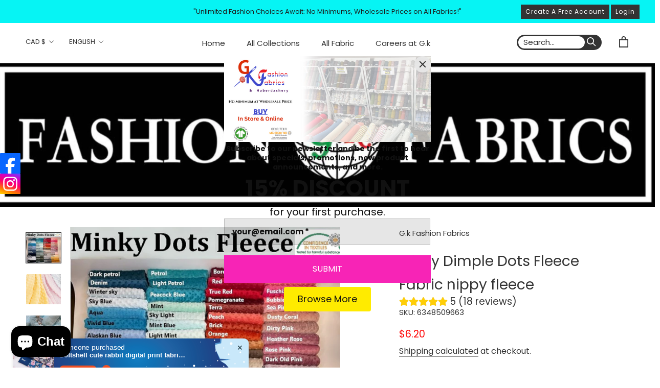

--- FILE ---
content_type: text/html; charset=utf-8
request_url: https://gkfashionfabrics.com/products/minky-dimple-dots-fleece-fabric-nippy-fleece-1
body_size: 61564
content:
<!DOCTYPE html>
<html class="no-js" lang="en">
  <head>
  <!-- Google Tag Manager -->
<script>(function(w,d,s,l,i){w[l]=w[l]||[];w[l].push({'gtm.start':
new Date().getTime(),event:'gtm.js'});var f=d.getElementsByTagName(s)[0],
j=d.createElement(s),dl=l!='dataLayer'?'&l='+l:'';j.async=true;j.src=
'https://www.googletagmanager.com/gtm.js?id='+i+dl;f.parentNode.insertBefore(j,f);
})(window,document,'script','dataLayer','GTM-WNRK5F4');</script>
<!-- End Google Tag Manager -->

  <!-- Google tag (gtag.js) -->
<script async src="https://www.googletagmanager.com/gtag/js?id=AW-456454188"></script>
<script>
  window.dataLayer = window.dataLayer || [];
  function gtag(){dataLayer.push(arguments);}
  gtag('js', new Date());

  gtag('config', 'AW-456454188');
</script>
  

    <script>
    window.dataLayer = window.dataLayer || [];
</script>
  
  <script src="https://country-blocker.zend-apps.com/scripts/5362/6d4cc77f57f9dddf6862cb7168a08d2f.js" async></script>
    <meta charset="utf-8"> 
    <meta http-equiv="X-UA-Compatible" content="IE=edge,chrome=1">
    <meta name="viewport" content="width=device-width, initial-scale=1.0, height=device-height, minimum-scale=1.0, maximum-scale=1.0">
    <meta name="theme-color" content="">

    <title>
      Minky Dimple Dots Fleece Fabric nippy fleece &ndash; G.k Fashion Fabrics
    </title><meta name="description" content="Minky (or Minkee) is a super soft variety of fleece fabric that is very warm. It is produced from 100% polyester fiber or microfiber and comes in many colors and textures. It was originally used for babies&#39; products because of its soft feel, which is warm yet lightweight. Now it&#39;s also popular for all ages.Composition "><link rel="canonical" href="https://gkfashionfabrics.com/products/minky-dimple-dots-fleece-fabric-nippy-fleece-1"><link rel="shortcut icon" href="//gkfashionfabrics.com/cdn/shop/files/fav_20e6f958-3aa8-42ed-b685-725e081abf01_96x.png?v=1614341520" type="image/png"><meta property="og:type" content="product">
  <meta property="og:title" content="Minky Dimple Dots Fleece Fabric nippy fleece"><meta property="og:image" content="http://gkfashionfabrics.com/cdn/shop/products/minky-dimple-dots-fleece-fabric-nippy-fleece-753894.jpg?v=1670318421">
    <meta property="og:image:secure_url" content="https://gkfashionfabrics.com/cdn/shop/products/minky-dimple-dots-fleece-fabric-nippy-fleece-753894.jpg?v=1670318421">
    <meta property="og:image:width" content="2000">
    <meta property="og:image:height" content="1731"><meta property="product:price:amount" content="6.20">
  <meta property="product:price:currency" content="CAD"><meta property="og:description" content="Minky (or Minkee) is a super soft variety of fleece fabric that is very warm. It is produced from 100% polyester fiber or microfiber and comes in many colors and textures. It was originally used for babies&#39; products because of its soft feel, which is warm yet lightweight. Now it&#39;s also popular for all ages.Composition "><meta property="og:url" content="https://gkfashionfabrics.com/products/minky-dimple-dots-fleece-fabric-nippy-fleece-1">
<meta property="og:site_name" content="G.k Fashion Fabrics"><meta name="twitter:card" content="summary"><meta name="twitter:title" content="Minky Dimple Dots Fleece Fabric nippy fleece">
  <meta name="twitter:description" content="Minky (or Minkee) is a super soft variety of fleece fabric that is very warm. It is produced from 100% polyester fiber or microfiber and comes in many colors and textures. It was originally used for babies&#39; products because of its soft feel, which is warm yet lightweight. Now it&#39;s also popular for all ages.Composition : 100 % PolyesterWeight : 400 g/mWidth : 150cm Fabric is sold by half yard and you can select the quantity you want at the drop down menu. For example if you want 1 yard, please choose quantity as 2. When you choose 0.5 yard per unit:Qty 1 = 0.5 YardQty 2 = 1 yardQty 3 = 1.5 YardsQty 4 = 2 Yards... and so on **Multiple quantities will be cut in one continuous piece ***Please note* while we have done our best to represent">
  <meta name="twitter:image" content="https://gkfashionfabrics.com/cdn/shop/products/minky-dimple-dots-fleece-fabric-nippy-fleece-753894_600x600_crop_center.jpg?v=1670318421">
    <style>
  @font-face {
  font-family: Poppins;
  font-weight: 400;
  font-style: normal;
  font-display: fallback;
  src: url("//gkfashionfabrics.com/cdn/fonts/poppins/poppins_n4.0ba78fa5af9b0e1a374041b3ceaadf0a43b41362.woff2") format("woff2"),
       url("//gkfashionfabrics.com/cdn/fonts/poppins/poppins_n4.214741a72ff2596839fc9760ee7a770386cf16ca.woff") format("woff");
}

  @font-face {
  font-family: Poppins;
  font-weight: 400;
  font-style: normal;
  font-display: fallback;
  src: url("//gkfashionfabrics.com/cdn/fonts/poppins/poppins_n4.0ba78fa5af9b0e1a374041b3ceaadf0a43b41362.woff2") format("woff2"),
       url("//gkfashionfabrics.com/cdn/fonts/poppins/poppins_n4.214741a72ff2596839fc9760ee7a770386cf16ca.woff") format("woff");
}


  @font-face {
  font-family: Poppins;
  font-weight: 700;
  font-style: normal;
  font-display: fallback;
  src: url("//gkfashionfabrics.com/cdn/fonts/poppins/poppins_n7.56758dcf284489feb014a026f3727f2f20a54626.woff2") format("woff2"),
       url("//gkfashionfabrics.com/cdn/fonts/poppins/poppins_n7.f34f55d9b3d3205d2cd6f64955ff4b36f0cfd8da.woff") format("woff");
}

  @font-face {
  font-family: Poppins;
  font-weight: 400;
  font-style: italic;
  font-display: fallback;
  src: url("//gkfashionfabrics.com/cdn/fonts/poppins/poppins_i4.846ad1e22474f856bd6b81ba4585a60799a9f5d2.woff2") format("woff2"),
       url("//gkfashionfabrics.com/cdn/fonts/poppins/poppins_i4.56b43284e8b52fc64c1fd271f289a39e8477e9ec.woff") format("woff");
}

  @font-face {
  font-family: Poppins;
  font-weight: 700;
  font-style: italic;
  font-display: fallback;
  src: url("//gkfashionfabrics.com/cdn/fonts/poppins/poppins_i7.42fd71da11e9d101e1e6c7932199f925f9eea42d.woff2") format("woff2"),
       url("//gkfashionfabrics.com/cdn/fonts/poppins/poppins_i7.ec8499dbd7616004e21155106d13837fff4cf556.woff") format("woff");
}


  :root {
    --heading-font-family : Poppins, sans-serif;
    --heading-font-weight : 400;
    --heading-font-style  : normal;

    --text-font-family : Poppins, sans-serif;
    --text-font-weight : 400;
    --text-font-style  : normal;

    --base-text-font-size   : 16px;
    --default-text-font-size: 14px;--background          : #ffffff;
    --background-rgb      : 255, 255, 255;
    --light-background    : #ffffff;
    --light-background-rgb: 255, 255, 255;
    --heading-color       : #333333;
    --text-color          : #333333;
    --text-color-rgb      : 51, 51, 51;
    --text-color-light    : #333333;
    --text-color-light-rgb: 51, 51, 51;
    --link-color          : #323232;
    --link-color-rgb      : 50, 50, 50;
    --border-color        : #e0e0e0;
    --border-color-rgb    : 224, 224, 224;

    --button-background    : #333333;
    --button-background-rgb: 51, 51, 51;
    --button-text-color    : #ffffff;

    --header-background       : #ffffff;
    --header-heading-color    : #333333;
    --header-light-text-color : #333333;
    --header-border-color     : #e0e0e0;

    --footer-background    : #ffffff;
    --footer-text-color    : #333333;
    --footer-heading-color : #333333;
    --footer-border-color  : #e0e0e0;

    --navigation-background      : #ffffff;
    --navigation-background-rgb  : 255, 255, 255;
    --navigation-text-color      : #333333;
    --navigation-text-color-light: rgba(51, 51, 51, 0.5);
    --navigation-border-color    : rgba(51, 51, 51, 0.25);

    --newsletter-popup-background     : #ffffff;
    --newsletter-popup-text-color     : #1c1b1b;
    --newsletter-popup-text-color-rgb : 28, 27, 27;

    --secondary-elements-background       : #333333;
    --secondary-elements-background-rgb   : 51, 51, 51;
    --secondary-elements-text-color       : #ffffff;
    --secondary-elements-text-color-light : rgba(255, 255, 255, 0.5);
    --secondary-elements-border-color     : rgba(255, 255, 255, 0.25);

    --product-sale-price-color    : #f94c43;
    --product-sale-price-color-rgb: 249, 76, 67;

    /* Products */

    --horizontal-spacing-four-products-per-row: 60px;
        --horizontal-spacing-two-products-per-row : 60px;

    --vertical-spacing-four-products-per-row: 100px;
        --vertical-spacing-two-products-per-row : 125px;

    /* Animation */
    --drawer-transition-timing: cubic-bezier(0.645, 0.045, 0.355, 1);
    --header-base-height: 80px; /* We set a default for browsers that do not support CSS variables */

    /* Cursors */
    --cursor-zoom-in-svg    : url(//gkfashionfabrics.com/cdn/shop/t/20/assets/cursor-zoom-in.svg?v=61233137303257377711623339604);
    --cursor-zoom-in-2x-svg : url(//gkfashionfabrics.com/cdn/shop/t/20/assets/cursor-zoom-in-2x.svg?v=52767263065399908721623339604);
  }
</style>

<script>
  // IE11 does not have support for CSS variables, so we have to polyfill them
  if (!(((window || {}).CSS || {}).supports && window.CSS.supports('(--a: 0)'))) {
    const script = document.createElement('script');
    script.type = 'text/javascript';
    script.src = 'https://cdn.jsdelivr.net/npm/css-vars-ponyfill@2';
    script.onload = function() {
      cssVars({});
    };

    document.getElementsByTagName('head')[0].appendChild(script);
  }
</script>

    <script>window.performance && window.performance.mark && window.performance.mark('shopify.content_for_header.start');</script><meta name="google-site-verification" content="bYcCLr_RTjPKgYjhyytfSXfq8cCctcGBZ3tjqjAtG2w">
<meta name="facebook-domain-verification" content="xg331bbg2ablivyeym63f9sqcioc9f">
<meta name="facebook-domain-verification" content="5xfqpm0hp22cue5hjeogsrqeoha595">
<meta name="google-site-verification" content="OG-hOC8QLl3Q60Y0GDnl637JOsWOFzp5xXFULRGPe90">
<meta name="facebook-domain-verification" content="fabmauzdkpkpakehmevki9avomn552">
<meta name="facebook-domain-verification" content="xg331bbg2ablivyeym63f9sqcioc9f">
<meta id="shopify-digital-wallet" name="shopify-digital-wallet" content="/52058030263/digital_wallets/dialog">
<meta name="shopify-checkout-api-token" content="417e5da1c83ca72d76cd535276337281">
<meta id="in-context-paypal-metadata" data-shop-id="52058030263" data-venmo-supported="false" data-environment="production" data-locale="en_US" data-paypal-v4="true" data-currency="CAD">
<link rel="alternate" hreflang="x-default" href="https://gkfashionfabrics.com/products/minky-dimple-dots-fleece-fabric-nippy-fleece-1">
<link rel="alternate" hreflang="en" href="https://gkfashionfabrics.com/products/minky-dimple-dots-fleece-fabric-nippy-fleece-1">
<link rel="alternate" hreflang="fr" href="https://gkfashionfabrics.com/fr/products/minky-dimple-dots-fleece-fabric-nippy-fleece-1">
<link rel="alternate" hreflang="es" href="https://gkfashionfabrics.com/es/products/minky-dimple-dots-fleece-fabric-nippy-fleece-1">
<link rel="alternate" hreflang="en-FR" href="https://gkfashionfabrics.com/en-fr/products/minky-dimple-dots-fleece-fabric-nippy-fleece-1">
<link rel="alternate" hreflang="fr-FR" href="https://gkfashionfabrics.com/fr-fr/products/minky-dimple-dots-fleece-fabric-nippy-fleece-1">
<link rel="alternate" type="application/json+oembed" href="https://gkfashionfabrics.com/products/minky-dimple-dots-fleece-fabric-nippy-fleece-1.oembed">
<script async="async" src="/checkouts/internal/preloads.js?locale=en-CA"></script>
<link rel="preconnect" href="https://shop.app" crossorigin="anonymous">
<script async="async" src="https://shop.app/checkouts/internal/preloads.js?locale=en-CA&shop_id=52058030263" crossorigin="anonymous"></script>
<script id="apple-pay-shop-capabilities" type="application/json">{"shopId":52058030263,"countryCode":"CA","currencyCode":"CAD","merchantCapabilities":["supports3DS"],"merchantId":"gid:\/\/shopify\/Shop\/52058030263","merchantName":"G.k Fashion Fabrics","requiredBillingContactFields":["postalAddress","email"],"requiredShippingContactFields":["postalAddress","email"],"shippingType":"shipping","supportedNetworks":["visa","masterCard","amex","discover","interac","jcb"],"total":{"type":"pending","label":"G.k Fashion Fabrics","amount":"1.00"},"shopifyPaymentsEnabled":true,"supportsSubscriptions":true}</script>
<script id="shopify-features" type="application/json">{"accessToken":"417e5da1c83ca72d76cd535276337281","betas":["rich-media-storefront-analytics"],"domain":"gkfashionfabrics.com","predictiveSearch":true,"shopId":52058030263,"locale":"en"}</script>
<script>var Shopify = Shopify || {};
Shopify.shop = "g-k-fashion-fabrics.myshopify.com";
Shopify.locale = "en";
Shopify.currency = {"active":"CAD","rate":"1.0"};
Shopify.country = "CA";
Shopify.theme = {"name":"Theme export  gkfashionfabrics-com-itg-work-new...","id":123851407543,"schema_name":"Prestige","schema_version":"4.12.2","theme_store_id":null,"role":"main"};
Shopify.theme.handle = "null";
Shopify.theme.style = {"id":null,"handle":null};
Shopify.cdnHost = "gkfashionfabrics.com/cdn";
Shopify.routes = Shopify.routes || {};
Shopify.routes.root = "/";</script>
<script type="module">!function(o){(o.Shopify=o.Shopify||{}).modules=!0}(window);</script>
<script>!function(o){function n(){var o=[];function n(){o.push(Array.prototype.slice.apply(arguments))}return n.q=o,n}var t=o.Shopify=o.Shopify||{};t.loadFeatures=n(),t.autoloadFeatures=n()}(window);</script>
<script>
  window.ShopifyPay = window.ShopifyPay || {};
  window.ShopifyPay.apiHost = "shop.app\/pay";
  window.ShopifyPay.redirectState = null;
</script>
<script id="shop-js-analytics" type="application/json">{"pageType":"product"}</script>
<script defer="defer" async type="module" src="//gkfashionfabrics.com/cdn/shopifycloud/shop-js/modules/v2/client.init-shop-cart-sync_BT-GjEfc.en.esm.js"></script>
<script defer="defer" async type="module" src="//gkfashionfabrics.com/cdn/shopifycloud/shop-js/modules/v2/chunk.common_D58fp_Oc.esm.js"></script>
<script defer="defer" async type="module" src="//gkfashionfabrics.com/cdn/shopifycloud/shop-js/modules/v2/chunk.modal_xMitdFEc.esm.js"></script>
<script type="module">
  await import("//gkfashionfabrics.com/cdn/shopifycloud/shop-js/modules/v2/client.init-shop-cart-sync_BT-GjEfc.en.esm.js");
await import("//gkfashionfabrics.com/cdn/shopifycloud/shop-js/modules/v2/chunk.common_D58fp_Oc.esm.js");
await import("//gkfashionfabrics.com/cdn/shopifycloud/shop-js/modules/v2/chunk.modal_xMitdFEc.esm.js");

  window.Shopify.SignInWithShop?.initShopCartSync?.({"fedCMEnabled":true,"windoidEnabled":true});

</script>
<script>
  window.Shopify = window.Shopify || {};
  if (!window.Shopify.featureAssets) window.Shopify.featureAssets = {};
  window.Shopify.featureAssets['shop-js'] = {"shop-cart-sync":["modules/v2/client.shop-cart-sync_DZOKe7Ll.en.esm.js","modules/v2/chunk.common_D58fp_Oc.esm.js","modules/v2/chunk.modal_xMitdFEc.esm.js"],"init-fed-cm":["modules/v2/client.init-fed-cm_B6oLuCjv.en.esm.js","modules/v2/chunk.common_D58fp_Oc.esm.js","modules/v2/chunk.modal_xMitdFEc.esm.js"],"shop-cash-offers":["modules/v2/client.shop-cash-offers_D2sdYoxE.en.esm.js","modules/v2/chunk.common_D58fp_Oc.esm.js","modules/v2/chunk.modal_xMitdFEc.esm.js"],"shop-login-button":["modules/v2/client.shop-login-button_QeVjl5Y3.en.esm.js","modules/v2/chunk.common_D58fp_Oc.esm.js","modules/v2/chunk.modal_xMitdFEc.esm.js"],"pay-button":["modules/v2/client.pay-button_DXTOsIq6.en.esm.js","modules/v2/chunk.common_D58fp_Oc.esm.js","modules/v2/chunk.modal_xMitdFEc.esm.js"],"shop-button":["modules/v2/client.shop-button_DQZHx9pm.en.esm.js","modules/v2/chunk.common_D58fp_Oc.esm.js","modules/v2/chunk.modal_xMitdFEc.esm.js"],"avatar":["modules/v2/client.avatar_BTnouDA3.en.esm.js"],"init-windoid":["modules/v2/client.init-windoid_CR1B-cfM.en.esm.js","modules/v2/chunk.common_D58fp_Oc.esm.js","modules/v2/chunk.modal_xMitdFEc.esm.js"],"init-shop-for-new-customer-accounts":["modules/v2/client.init-shop-for-new-customer-accounts_C_vY_xzh.en.esm.js","modules/v2/client.shop-login-button_QeVjl5Y3.en.esm.js","modules/v2/chunk.common_D58fp_Oc.esm.js","modules/v2/chunk.modal_xMitdFEc.esm.js"],"init-shop-email-lookup-coordinator":["modules/v2/client.init-shop-email-lookup-coordinator_BI7n9ZSv.en.esm.js","modules/v2/chunk.common_D58fp_Oc.esm.js","modules/v2/chunk.modal_xMitdFEc.esm.js"],"init-shop-cart-sync":["modules/v2/client.init-shop-cart-sync_BT-GjEfc.en.esm.js","modules/v2/chunk.common_D58fp_Oc.esm.js","modules/v2/chunk.modal_xMitdFEc.esm.js"],"shop-toast-manager":["modules/v2/client.shop-toast-manager_DiYdP3xc.en.esm.js","modules/v2/chunk.common_D58fp_Oc.esm.js","modules/v2/chunk.modal_xMitdFEc.esm.js"],"init-customer-accounts":["modules/v2/client.init-customer-accounts_D9ZNqS-Q.en.esm.js","modules/v2/client.shop-login-button_QeVjl5Y3.en.esm.js","modules/v2/chunk.common_D58fp_Oc.esm.js","modules/v2/chunk.modal_xMitdFEc.esm.js"],"init-customer-accounts-sign-up":["modules/v2/client.init-customer-accounts-sign-up_iGw4briv.en.esm.js","modules/v2/client.shop-login-button_QeVjl5Y3.en.esm.js","modules/v2/chunk.common_D58fp_Oc.esm.js","modules/v2/chunk.modal_xMitdFEc.esm.js"],"shop-follow-button":["modules/v2/client.shop-follow-button_CqMgW2wH.en.esm.js","modules/v2/chunk.common_D58fp_Oc.esm.js","modules/v2/chunk.modal_xMitdFEc.esm.js"],"checkout-modal":["modules/v2/client.checkout-modal_xHeaAweL.en.esm.js","modules/v2/chunk.common_D58fp_Oc.esm.js","modules/v2/chunk.modal_xMitdFEc.esm.js"],"shop-login":["modules/v2/client.shop-login_D91U-Q7h.en.esm.js","modules/v2/chunk.common_D58fp_Oc.esm.js","modules/v2/chunk.modal_xMitdFEc.esm.js"],"lead-capture":["modules/v2/client.lead-capture_BJmE1dJe.en.esm.js","modules/v2/chunk.common_D58fp_Oc.esm.js","modules/v2/chunk.modal_xMitdFEc.esm.js"],"payment-terms":["modules/v2/client.payment-terms_Ci9AEqFq.en.esm.js","modules/v2/chunk.common_D58fp_Oc.esm.js","modules/v2/chunk.modal_xMitdFEc.esm.js"]};
</script>
<script>(function() {
  var isLoaded = false;
  function asyncLoad() {
    if (isLoaded) return;
    isLoaded = true;
    var urls = ["https:\/\/image-optimizer.salessquad.co.uk\/scripts\/tiny_img_not_found_notifier_8396ce46a91b0bd0cd14841a4b0643a1.js?shop=g-k-fashion-fabrics.myshopify.com"];
    for (var i = 0; i < urls.length; i++) {
      var s = document.createElement('script');
      s.type = 'text/javascript';
      s.async = true;
      s.src = urls[i];
      var x = document.getElementsByTagName('script')[0];
      x.parentNode.insertBefore(s, x);
    }
  };
  if(window.attachEvent) {
    window.attachEvent('onload', asyncLoad);
  } else {
    window.addEventListener('load', asyncLoad, false);
  }
})();</script>
<script id="__st">var __st={"a":52058030263,"offset":-18000,"reqid":"5a607788-aa75-4243-a75e-a0bb955bdddb-1769469012","pageurl":"gkfashionfabrics.com\/products\/minky-dimple-dots-fleece-fabric-nippy-fleece-1","u":"a33d8bb96f8e","p":"product","rtyp":"product","rid":7961861849340};</script>
<script>window.ShopifyPaypalV4VisibilityTracking = true;</script>
<script id="captcha-bootstrap">!function(){'use strict';const t='contact',e='account',n='new_comment',o=[[t,t],['blogs',n],['comments',n],[t,'customer']],c=[[e,'customer_login'],[e,'guest_login'],[e,'recover_customer_password'],[e,'create_customer']],r=t=>t.map((([t,e])=>`form[action*='/${t}']:not([data-nocaptcha='true']) input[name='form_type'][value='${e}']`)).join(','),a=t=>()=>t?[...document.querySelectorAll(t)].map((t=>t.form)):[];function s(){const t=[...o],e=r(t);return a(e)}const i='password',u='form_key',d=['recaptcha-v3-token','g-recaptcha-response','h-captcha-response',i],f=()=>{try{return window.sessionStorage}catch{return}},m='__shopify_v',_=t=>t.elements[u];function p(t,e,n=!1){try{const o=window.sessionStorage,c=JSON.parse(o.getItem(e)),{data:r}=function(t){const{data:e,action:n}=t;return t[m]||n?{data:e,action:n}:{data:t,action:n}}(c);for(const[e,n]of Object.entries(r))t.elements[e]&&(t.elements[e].value=n);n&&o.removeItem(e)}catch(o){console.error('form repopulation failed',{error:o})}}const l='form_type',E='cptcha';function T(t){t.dataset[E]=!0}const w=window,h=w.document,L='Shopify',v='ce_forms',y='captcha';let A=!1;((t,e)=>{const n=(g='f06e6c50-85a8-45c8-87d0-21a2b65856fe',I='https://cdn.shopify.com/shopifycloud/storefront-forms-hcaptcha/ce_storefront_forms_captcha_hcaptcha.v1.5.2.iife.js',D={infoText:'Protected by hCaptcha',privacyText:'Privacy',termsText:'Terms'},(t,e,n)=>{const o=w[L][v],c=o.bindForm;if(c)return c(t,g,e,D).then(n);var r;o.q.push([[t,g,e,D],n]),r=I,A||(h.body.append(Object.assign(h.createElement('script'),{id:'captcha-provider',async:!0,src:r})),A=!0)});var g,I,D;w[L]=w[L]||{},w[L][v]=w[L][v]||{},w[L][v].q=[],w[L][y]=w[L][y]||{},w[L][y].protect=function(t,e){n(t,void 0,e),T(t)},Object.freeze(w[L][y]),function(t,e,n,w,h,L){const[v,y,A,g]=function(t,e,n){const i=e?o:[],u=t?c:[],d=[...i,...u],f=r(d),m=r(i),_=r(d.filter((([t,e])=>n.includes(e))));return[a(f),a(m),a(_),s()]}(w,h,L),I=t=>{const e=t.target;return e instanceof HTMLFormElement?e:e&&e.form},D=t=>v().includes(t);t.addEventListener('submit',(t=>{const e=I(t);if(!e)return;const n=D(e)&&!e.dataset.hcaptchaBound&&!e.dataset.recaptchaBound,o=_(e),c=g().includes(e)&&(!o||!o.value);(n||c)&&t.preventDefault(),c&&!n&&(function(t){try{if(!f())return;!function(t){const e=f();if(!e)return;const n=_(t);if(!n)return;const o=n.value;o&&e.removeItem(o)}(t);const e=Array.from(Array(32),(()=>Math.random().toString(36)[2])).join('');!function(t,e){_(t)||t.append(Object.assign(document.createElement('input'),{type:'hidden',name:u})),t.elements[u].value=e}(t,e),function(t,e){const n=f();if(!n)return;const o=[...t.querySelectorAll(`input[type='${i}']`)].map((({name:t})=>t)),c=[...d,...o],r={};for(const[a,s]of new FormData(t).entries())c.includes(a)||(r[a]=s);n.setItem(e,JSON.stringify({[m]:1,action:t.action,data:r}))}(t,e)}catch(e){console.error('failed to persist form',e)}}(e),e.submit())}));const S=(t,e)=>{t&&!t.dataset[E]&&(n(t,e.some((e=>e===t))),T(t))};for(const o of['focusin','change'])t.addEventListener(o,(t=>{const e=I(t);D(e)&&S(e,y())}));const B=e.get('form_key'),M=e.get(l),P=B&&M;t.addEventListener('DOMContentLoaded',(()=>{const t=y();if(P)for(const e of t)e.elements[l].value===M&&p(e,B);[...new Set([...A(),...v().filter((t=>'true'===t.dataset.shopifyCaptcha))])].forEach((e=>S(e,t)))}))}(h,new URLSearchParams(w.location.search),n,t,e,['guest_login'])})(!0,!0)}();</script>
<script integrity="sha256-4kQ18oKyAcykRKYeNunJcIwy7WH5gtpwJnB7kiuLZ1E=" data-source-attribution="shopify.loadfeatures" defer="defer" src="//gkfashionfabrics.com/cdn/shopifycloud/storefront/assets/storefront/load_feature-a0a9edcb.js" crossorigin="anonymous"></script>
<script crossorigin="anonymous" defer="defer" src="//gkfashionfabrics.com/cdn/shopifycloud/storefront/assets/shopify_pay/storefront-65b4c6d7.js?v=20250812"></script>
<script data-source-attribution="shopify.dynamic_checkout.dynamic.init">var Shopify=Shopify||{};Shopify.PaymentButton=Shopify.PaymentButton||{isStorefrontPortableWallets:!0,init:function(){window.Shopify.PaymentButton.init=function(){};var t=document.createElement("script");t.src="https://gkfashionfabrics.com/cdn/shopifycloud/portable-wallets/latest/portable-wallets.en.js",t.type="module",document.head.appendChild(t)}};
</script>
<script data-source-attribution="shopify.dynamic_checkout.buyer_consent">
  function portableWalletsHideBuyerConsent(e){var t=document.getElementById("shopify-buyer-consent"),n=document.getElementById("shopify-subscription-policy-button");t&&n&&(t.classList.add("hidden"),t.setAttribute("aria-hidden","true"),n.removeEventListener("click",e))}function portableWalletsShowBuyerConsent(e){var t=document.getElementById("shopify-buyer-consent"),n=document.getElementById("shopify-subscription-policy-button");t&&n&&(t.classList.remove("hidden"),t.removeAttribute("aria-hidden"),n.addEventListener("click",e))}window.Shopify?.PaymentButton&&(window.Shopify.PaymentButton.hideBuyerConsent=portableWalletsHideBuyerConsent,window.Shopify.PaymentButton.showBuyerConsent=portableWalletsShowBuyerConsent);
</script>
<script data-source-attribution="shopify.dynamic_checkout.cart.bootstrap">document.addEventListener("DOMContentLoaded",(function(){function t(){return document.querySelector("shopify-accelerated-checkout-cart, shopify-accelerated-checkout")}if(t())Shopify.PaymentButton.init();else{new MutationObserver((function(e,n){t()&&(Shopify.PaymentButton.init(),n.disconnect())})).observe(document.body,{childList:!0,subtree:!0})}}));
</script>
<link id="shopify-accelerated-checkout-styles" rel="stylesheet" media="screen" href="https://gkfashionfabrics.com/cdn/shopifycloud/portable-wallets/latest/accelerated-checkout-backwards-compat.css" crossorigin="anonymous">
<style id="shopify-accelerated-checkout-cart">
        #shopify-buyer-consent {
  margin-top: 1em;
  display: inline-block;
  width: 100%;
}

#shopify-buyer-consent.hidden {
  display: none;
}

#shopify-subscription-policy-button {
  background: none;
  border: none;
  padding: 0;
  text-decoration: underline;
  font-size: inherit;
  cursor: pointer;
}

#shopify-subscription-policy-button::before {
  box-shadow: none;
}

      </style>

<script>window.performance && window.performance.mark && window.performance.mark('shopify.content_for_header.end');</script>

	

    <link rel="stylesheet" href="//gkfashionfabrics.com/cdn/shop/t/20/assets/theme.css?v=179690511373820152001623339593">
    <link rel="stylesheet" href="https://cdnjs.cloudflare.com/ajax/libs/font-awesome/5.15.2/css/all.min.css">

    <script>// This allows to expose several variables to the global scope, to be used in scripts
      window.theme = {
        pageType: "product",
        moneyFormat: "\u003cspan class=money\u003e${{amount}}\u003c\/span\u003e",
        moneyWithCurrencyFormat: "\u003cspan class=money\u003e${{amount}} CAD\u003c\/span\u003e",
        productImageSize: "natural",
        searchMode: "product,article,page",
        showPageTransition: false,
        showElementStaggering: true,
        showImageZooming: true
      };

      window.routes = {
        rootUrl: "\/",
        rootUrlWithoutSlash: '',
        cartUrl: "\/cart",
        cartAddUrl: "\/cart\/add",
        cartChangeUrl: "\/cart\/change",
        searchUrl: "\/search",
        productRecommendationsUrl: "\/recommendations\/products"
      };

      window.languages = {
        cartAddNote: "Add Order Note",
        cartEditNote: "Edit Order Note",
        productImageLoadingError: "This image could not be loaded. Please try to reload the page.",
        productFormAddToCart: "Add to basket",
        productFormUnavailable: "Unavailable",
        productFormSoldOut: "Sold Out",
        shippingEstimatorOneResult: "1 option available:",
        shippingEstimatorMoreResults: "{{count}} options available:",
        shippingEstimatorNoResults: "No shipping could be found"
      };

      window.lazySizesConfig = {
        loadHidden: false,
        hFac: 0.5,
        expFactor: 2,
        ricTimeout: 150,
        lazyClass: 'Image--lazyLoad',
        loadingClass: 'Image--lazyLoading',
        loadedClass: 'Image--lazyLoaded'
      };

      document.documentElement.className = document.documentElement.className.replace('no-js', 'js');
      document.documentElement.style.setProperty('--window-height', window.innerHeight + 'px');

      // We do a quick detection of some features (we could use Modernizr but for so little...)
      (function() {
        document.documentElement.className += ((window.CSS && window.CSS.supports('(position: sticky) or (position: -webkit-sticky)')) ? ' supports-sticky' : ' no-supports-sticky');
        document.documentElement.className += (window.matchMedia('(-moz-touch-enabled: 1), (hover: none)')).matches ? ' no-supports-hover' : ' supports-hover';
      }());
    </script>
    <script src="//gkfashionfabrics.com/cdn/shop/t/20/assets/lazysizes.min.js?v=174358363404432586981623339591" async></script><script src="https://polyfill-fastly.net/v3/polyfill.min.js?unknown=polyfill&features=fetch,Element.prototype.closest,Element.prototype.remove,Element.prototype.classList,Array.prototype.includes,Array.prototype.fill,Object.assign,CustomEvent,IntersectionObserver,IntersectionObserverEntry,URL" defer></script>
    <script src="//gkfashionfabrics.com/cdn/shop/t/20/assets/libs.min.js?v=26178543184394469741623339592" defer></script>
    <script src="//gkfashionfabrics.com/cdn/shop/t/20/assets/theme.min.js?v=3211174084529572291623339594" defer></script>
    
    <script src="https://ajax.googleapis.com/ajax/libs/jquery/3.5.1/jquery.min.js"></script>

    <script src="//gkfashionfabrics.com/cdn/shop/t/20/assets/custom.js?v=172699075114305533631623339590" defer></script>

    <script>
      (function () {
        window.onpageshow = function() {
          if (window.theme.showPageTransition) {
            var pageTransition = document.querySelector('.PageTransition');

            if (pageTransition) {
              pageTransition.style.visibility = 'visible';
              pageTransition.style.opacity = '0';
            }
          }

          // When the page is loaded from the cache, we have to reload the cart content
          document.documentElement.dispatchEvent(new CustomEvent('cart:refresh', {
            bubbles: true
          }));
        };
      })();
    </script>

    


<!-- Elfsight Popup | Standard 2026 -->
<script src="https://elfsightcdn.com/platform.js" async></script>
<div class="elfsight-app-4d7c624c-da88-4443-9b4e-07e8799434fa" data-elfsight-app-lazy></div>


  <script type="application/ld+json">
  {
    "@context": "http://schema.org",
    "@type": "Product",
    "offers": [{
          "@type": "Offer",
          "name": "Black - M69\/IN4\/D.B \/ Price per Half Yard",
          "availability":"https://schema.org/InStock",
          "price": 6.2,
          "priceCurrency": "CAD",
          "priceValidUntil": "2026-02-05","sku": "6348509663","url": "/products/minky-dimple-dots-fleece-fabric-nippy-fleece-1?variant=44036915790076"
        },
{
          "@type": "Offer",
          "name": "Ecru- 052\/051 \/ Price per Half Yard",
          "availability":"https://schema.org/InStock",
          "price": 6.2,
          "priceCurrency": "CAD",
          "priceValidUntil": "2026-02-05","sku": "8957312112","url": "/products/minky-dimple-dots-fleece-fabric-nippy-fleece-1?variant=44036915822844"
        },
{
          "@type": "Offer",
          "name": "Optical White - 050\/50\/D.W \/ Price per Half Yard",
          "availability":"https://schema.org/InStock",
          "price": 6.2,
          "priceCurrency": "CAD",
          "priceValidUntil": "2026-02-05","sku": "7100490212","url": "/products/minky-dimple-dots-fleece-fabric-nippy-fleece-1?variant=44036915855612"
        },
{
          "@type": "Offer",
          "name": "Dark Navy - D.N \/ Price per Half Yard",
          "availability":"https://schema.org/InStock",
          "price": 6.2,
          "priceCurrency": "CAD",
          "priceValidUntil": "2026-02-05","sku": "7292706841","url": "/products/minky-dimple-dots-fleece-fabric-nippy-fleece-1?variant=44036915888380"
        },
{
          "@type": "Offer",
          "name": "Navy - M8\/008 \/ Price per Half Yard",
          "availability":"https://schema.org/InStock",
          "price": 6.2,
          "priceCurrency": "CAD",
          "priceValidUntil": "2026-02-05","sku": "9235383598","url": "/products/minky-dimple-dots-fleece-fabric-nippy-fleece-1?variant=44036915921148"
        },
{
          "@type": "Offer",
          "name": "Vintage Indigo - 106 \/ Price per Half Yard",
          "availability":"https://schema.org/InStock",
          "price": 6.2,
          "priceCurrency": "CAD",
          "priceValidUntil": "2026-02-05","sku": "1723832730","url": "/products/minky-dimple-dots-fleece-fabric-nippy-fleece-1?variant=44036915986684"
        },
{
          "@type": "Offer",
          "name": "Dark Jeans - D.D.J \/ Price per Half Yard",
          "availability":"https://schema.org/InStock",
          "price": 6.2,
          "priceCurrency": "CAD",
          "priceValidUntil": "2026-02-05","sku": "1928535432","url": "/products/minky-dimple-dots-fleece-fabric-nippy-fleece-1?variant=44036916019452"
        },
{
          "@type": "Offer",
          "name": "Jeans - 401 \/ Price per Half Yard",
          "availability":"https://schema.org/InStock",
          "price": 6.2,
          "priceCurrency": "CAD",
          "priceValidUntil": "2026-02-05","sku": "3677515469","url": "/products/minky-dimple-dots-fleece-fabric-nippy-fleece-1?variant=44036916052220"
        },
{
          "@type": "Offer",
          "name": "Dusty Blue - 003 \/ Price per Half Yard",
          "availability":"https://schema.org/InStock",
          "price": 6.2,
          "priceCurrency": "CAD",
          "priceValidUntil": "2026-02-05","sku": "7122119275","url": "/products/minky-dimple-dots-fleece-fabric-nippy-fleece-1?variant=44036916084988"
        },
{
          "@type": "Offer",
          "name": "Alaskan Blue - IN7\/M1 \/ Price per Half Yard",
          "availability":"https://schema.org/InStock",
          "price": 6.2,
          "priceCurrency": "CAD",
          "priceValidUntil": "2026-02-05","sku": "0104311298","url": "/products/minky-dimple-dots-fleece-fabric-nippy-fleece-1?variant=44036916117756"
        },
{
          "@type": "Offer",
          "name": "Vivid Blue - M4 \/ Price per Half Yard",
          "availability":"https://schema.org/InStock",
          "price": 6.2,
          "priceCurrency": "CAD",
          "priceValidUntil": "2026-02-05","sku": "7826495280","url": "/products/minky-dimple-dots-fleece-fabric-nippy-fleece-1?variant=44036916150524"
        },
{
          "@type": "Offer",
          "name": "Aqua - 004 \/ Price per Half Yard",
          "availability":"https://schema.org/InStock",
          "price": 6.2,
          "priceCurrency": "CAD",
          "priceValidUntil": "2026-02-05","sku": "8713921839","url": "/products/minky-dimple-dots-fleece-fabric-nippy-fleece-1?variant=44036916183292"
        },
{
          "@type": "Offer",
          "name": "Sky Blue - 002 \/ Price per Half Yard",
          "availability":"https://schema.org/InStock",
          "price": 6.2,
          "priceCurrency": "CAD",
          "priceValidUntil": "2026-02-05","sku": "1513640588","url": "/products/minky-dimple-dots-fleece-fabric-nippy-fleece-1?variant=44036916216060"
        },
{
          "@type": "Offer",
          "name": "Winter Sky - M1001 \/ Price per Half Yard",
          "availability":"https://schema.org/InStock",
          "price": 6.2,
          "priceCurrency": "CAD",
          "priceValidUntil": "2026-02-05","sku": "8871429410","url": "/products/minky-dimple-dots-fleece-fabric-nippy-fleece-1?variant=44036916248828"
        },
{
          "@type": "Offer",
          "name": "Denim - 005 \/ Price per Half Yard",
          "availability":"https://schema.org/InStock",
          "price": 6.2,
          "priceCurrency": "CAD",
          "priceValidUntil": "2026-02-05","sku": "2424230245","url": "/products/minky-dimple-dots-fleece-fabric-nippy-fleece-1?variant=44036916281596"
        },
{
          "@type": "Offer",
          "name": "Dark Petrol - D.P \/ Price per Half Yard",
          "availability":"https://schema.org/InStock",
          "price": 6.2,
          "priceCurrency": "CAD",
          "priceValidUntil": "2026-02-05","sku": "3625824460","url": "/products/minky-dimple-dots-fleece-fabric-nippy-fleece-1?variant=44036916314364"
        },
{
          "@type": "Offer",
          "name": "Dark Green - D.D.P \/ Price per Half Yard",
          "availability":"https://schema.org/InStock",
          "price": 6.2,
          "priceCurrency": "CAD",
          "priceValidUntil": "2026-02-05","sku": "8194039284","url": "/products/minky-dimple-dots-fleece-fabric-nippy-fleece-1?variant=44036916347132"
        },
{
          "@type": "Offer",
          "name": "Army Green - D.A.G \/ Price per Half Yard",
          "availability":"https://schema.org/InStock",
          "price": 6.2,
          "priceCurrency": "CAD",
          "priceValidUntil": "2026-02-05","sku": "0797072587","url": "/products/minky-dimple-dots-fleece-fabric-nippy-fleece-1?variant=44036916379900"
        },
{
          "@type": "Offer",
          "name": "Dark Khaki - M28 \/ Price per Half Yard",
          "availability":"https://schema.org/InStock",
          "price": 6.2,
          "priceCurrency": "CAD",
          "priceValidUntil": "2026-02-05","sku": "7758220937","url": "/products/minky-dimple-dots-fleece-fabric-nippy-fleece-1?variant=44036916412668"
        },
{
          "@type": "Offer",
          "name": "Light Khaki - 027 \/ Price per Half Yard",
          "availability":"https://schema.org/OutOfStock",
          "price": 6.2,
          "priceCurrency": "CAD",
          "priceValidUntil": "2026-02-05","sku": "9912842864","url": "/products/minky-dimple-dots-fleece-fabric-nippy-fleece-1?variant=44036916445436"
        },
{
          "@type": "Offer",
          "name": "Dusty Green - 122 \/ Price per Half Yard",
          "availability":"https://schema.org/InStock",
          "price": 6.2,
          "priceCurrency": "CAD",
          "priceValidUntil": "2026-02-05","sku": "6631099521","url": "/products/minky-dimple-dots-fleece-fabric-nippy-fleece-1?variant=44036916478204"
        },
{
          "@type": "Offer",
          "name": "Frosty Green - M126 \/ Price per Half Yard",
          "availability":"https://schema.org/InStock",
          "price": 6.2,
          "priceCurrency": "CAD",
          "priceValidUntil": "2026-02-05","sku": "9502125587","url": "/products/minky-dimple-dots-fleece-fabric-nippy-fleece-1?variant=44036916510972"
        },
{
          "@type": "Offer",
          "name": "Dusty Turquoise - IN9\/D.O.G \/ Price per Half Yard",
          "availability":"https://schema.org/InStock",
          "price": 6.2,
          "priceCurrency": "CAD",
          "priceValidUntil": "2026-02-05","sku": "0130877779","url": "/products/minky-dimple-dots-fleece-fabric-nippy-fleece-1?variant=44036916543740"
        },
{
          "@type": "Offer",
          "name": "Old Green - 426 \/ Price per Half Yard",
          "availability":"https://schema.org/InStock",
          "price": 6.2,
          "priceCurrency": "CAD",
          "priceValidUntil": "2026-02-05","sku": "6786906073","url": "/products/minky-dimple-dots-fleece-fabric-nippy-fleece-1?variant=44036916576508"
        },
{
          "@type": "Offer",
          "name": "Dusty Mint - 023 \/ Price per Half Yard",
          "availability":"https://schema.org/InStock",
          "price": 6.2,
          "priceCurrency": "CAD",
          "priceValidUntil": "2026-02-05","sku": "0655610737","url": "/products/minky-dimple-dots-fleece-fabric-nippy-fleece-1?variant=44036916609276"
        },
{
          "@type": "Offer",
          "name": "Light Mint - 621 \/ Price per Half Yard",
          "availability":"https://schema.org/InStock",
          "price": 6.2,
          "priceCurrency": "CAD",
          "priceValidUntil": "2026-02-05","sku": "4384997091","url": "/products/minky-dimple-dots-fleece-fabric-nippy-fleece-1?variant=44036916642044"
        },
{
          "@type": "Offer",
          "name": "Mint Blue - 021 \/ Price per Half Yard",
          "availability":"https://schema.org/InStock",
          "price": 6.2,
          "priceCurrency": "CAD",
          "priceValidUntil": "2026-02-05","sku": "8123604867","url": "/products/minky-dimple-dots-fleece-fabric-nippy-fleece-1?variant=44036916674812"
        },
{
          "@type": "Offer",
          "name": "Sky Light - D.M \/ Price per Half Yard",
          "availability":"https://schema.org/InStock",
          "price": 6.2,
          "priceCurrency": "CAD",
          "priceValidUntil": "2026-02-05","sku": "8165400863","url": "/products/minky-dimple-dots-fleece-fabric-nippy-fleece-1?variant=44036916707580"
        },
{
          "@type": "Offer",
          "name": "Mint - 022 \/ Price per Half Yard",
          "availability":"https://schema.org/InStock",
          "price": 6.2,
          "priceCurrency": "CAD",
          "priceValidUntil": "2026-02-05","sku": "5278406897","url": "/products/minky-dimple-dots-fleece-fabric-nippy-fleece-1?variant=44036916740348"
        },
{
          "@type": "Offer",
          "name": "Peacock Blue - 707 \/ Price per Half Yard",
          "availability":"https://schema.org/InStock",
          "price": 6.2,
          "priceCurrency": "CAD",
          "priceValidUntil": "2026-02-05","sku": "3084665495","url": "/products/minky-dimple-dots-fleece-fabric-nippy-fleece-1?variant=44036916773116"
        },
{
          "@type": "Offer",
          "name": "Light Petrol - D.L.P \/ Price per Half Yard",
          "availability":"https://schema.org/InStock",
          "price": 6.2,
          "priceCurrency": "CAD",
          "priceValidUntil": "2026-02-05","sku": "0255372491","url": "/products/minky-dimple-dots-fleece-fabric-nippy-fleece-1?variant=44036916805884"
        },
{
          "@type": "Offer",
          "name": "Petrol - 006 \/ Price per Half Yard",
          "availability":"https://schema.org/InStock",
          "price": 6.2,
          "priceCurrency": "CAD",
          "priceValidUntil": "2026-02-05","sku": "6611938647","url": "/products/minky-dimple-dots-fleece-fabric-nippy-fleece-1?variant=44036916838652"
        },
{
          "@type": "Offer",
          "name": "Steel Grey - IN3\/D.G \/ Price per Half Yard",
          "availability":"https://schema.org/InStock",
          "price": 6.2,
          "priceCurrency": "CAD",
          "priceValidUntil": "2026-02-05","sku": "7919516366","url": "/products/minky-dimple-dots-fleece-fabric-nippy-fleece-1?variant=44036916871420"
        },
{
          "@type": "Offer",
          "name": "Dark Grey - 068\/M68 \/ Price per Half Yard",
          "availability":"https://schema.org/InStock",
          "price": 6.2,
          "priceCurrency": "CAD",
          "priceValidUntil": "2026-02-05","sku": "2294654105","url": "/products/minky-dimple-dots-fleece-fabric-nippy-fleece-1?variant=44036916904188"
        },
{
          "@type": "Offer",
          "name": "Elephant Grey - 653 \/ Price per Half Yard",
          "availability":"https://schema.org/InStock",
          "price": 6.2,
          "priceCurrency": "CAD",
          "priceValidUntil": "2026-02-05","sku": "4047665882","url": "/products/minky-dimple-dots-fleece-fabric-nippy-fleece-1?variant=44036916936956"
        },
{
          "@type": "Offer",
          "name": "Silver -061 \/ Price per Half Yard",
          "availability":"https://schema.org/InStock",
          "price": 6.2,
          "priceCurrency": "CAD",
          "priceValidUntil": "2026-02-05","sku": "3030016253","url": "/products/minky-dimple-dots-fleece-fabric-nippy-fleece-1?variant=44036916969724"
        },
{
          "@type": "Offer",
          "name": "Pearl Grey - D.L.G \/ Price per Half Yard",
          "availability":"https://schema.org/InStock",
          "price": 6.2,
          "priceCurrency": "CAD",
          "priceValidUntil": "2026-02-05","sku": "9698598632","url": "/products/minky-dimple-dots-fleece-fabric-nippy-fleece-1?variant=44036917002492"
        },
{
          "@type": "Offer",
          "name": "Light Grey - M62 \/ Price per Half Yard",
          "availability":"https://schema.org/InStock",
          "price": 6.2,
          "priceCurrency": "CAD",
          "priceValidUntil": "2026-02-05","sku": "5537627658","url": "/products/minky-dimple-dots-fleece-fabric-nippy-fleece-1?variant=44036917035260"
        },
{
          "@type": "Offer",
          "name": "Taupe - 053 \/ Price per Half Yard",
          "availability":"https://schema.org/InStock",
          "price": 6.2,
          "priceCurrency": "CAD",
          "priceValidUntil": "2026-02-05","sku": "7029266945","url": "/products/minky-dimple-dots-fleece-fabric-nippy-fleece-1?variant=44036917068028"
        },
{
          "@type": "Offer",
          "name": "Sand - 062 \/ Price per Half Yard",
          "availability":"https://schema.org/InStock",
          "price": 6.2,
          "priceCurrency": "CAD",
          "priceValidUntil": "2026-02-05","sku": "0799383962","url": "/products/minky-dimple-dots-fleece-fabric-nippy-fleece-1?variant=44036917100796"
        },
{
          "@type": "Offer",
          "name": "Dark Sand - M1453 \/ Price per Half Yard",
          "availability":"https://schema.org/InStock",
          "price": 6.2,
          "priceCurrency": "CAD",
          "priceValidUntil": "2026-02-05","sku": "6816299901","url": "/products/minky-dimple-dots-fleece-fabric-nippy-fleece-1?variant=44036917133564"
        },
{
          "@type": "Offer",
          "name": "Brown - 058 \/ Price per Half Yard",
          "availability":"https://schema.org/InStock",
          "price": 6.2,
          "priceCurrency": "CAD",
          "priceValidUntil": "2026-02-05","sku": "0903499237","url": "/products/minky-dimple-dots-fleece-fabric-nippy-fleece-1?variant=44036917166332"
        },
{
          "@type": "Offer",
          "name": "Caramel - M1552 \/ Price per Half Yard",
          "availability":"https://schema.org/InStock",
          "price": 6.2,
          "priceCurrency": "CAD",
          "priceValidUntil": "2026-02-05","sku": "4673646179","url": "/products/minky-dimple-dots-fleece-fabric-nippy-fleece-1?variant=44036917199100"
        },
{
          "@type": "Offer",
          "name": "Orange - 1338 \/ Price per Half Yard",
          "availability":"https://schema.org/InStock",
          "price": 6.2,
          "priceCurrency": "CAD",
          "priceValidUntil": "2026-02-05","sku": "4457725473","url": "/products/minky-dimple-dots-fleece-fabric-nippy-fleece-1?variant=44036917231868"
        },
{
          "@type": "Offer",
          "name": "Brick - D.B \/ Price per Half Yard",
          "availability":"https://schema.org/InStock",
          "price": 6.2,
          "priceCurrency": "CAD",
          "priceValidUntil": "2026-02-05","sku": "2476597423","url": "/products/minky-dimple-dots-fleece-fabric-nippy-fleece-1?variant=44036917264636"
        },
{
          "@type": "Offer",
          "name": "Peach - 134 \/ Price per Half Yard",
          "availability":"https://schema.org/InStock",
          "price": 6.2,
          "priceCurrency": "CAD",
          "priceValidUntil": "2026-02-05","sku": "3354235336","url": "/products/minky-dimple-dots-fleece-fabric-nippy-fleece-1?variant=44036921983228"
        },
{
          "@type": "Offer",
          "name": "Terra - 037 \/ Price per Half Yard",
          "availability":"https://schema.org/InStock",
          "price": 6.2,
          "priceCurrency": "CAD",
          "priceValidUntil": "2026-02-05","sku": "2372098007","url": "/products/minky-dimple-dots-fleece-fabric-nippy-fleece-1?variant=44036917297404"
        },
{
          "@type": "Offer",
          "name": "Pomegranate - D.B \/ Price per Half Yard",
          "availability":"https://schema.org/InStock",
          "price": 6.2,
          "priceCurrency": "CAD",
          "priceValidUntil": "2026-02-05","sku": "3408674834","url": "/products/minky-dimple-dots-fleece-fabric-nippy-fleece-1?variant=44036917330172"
        },
{
          "@type": "Offer",
          "name": "True Red- D.R \/ Price per Half Yard",
          "availability":"https://schema.org/InStock",
          "price": 6.2,
          "priceCurrency": "CAD",
          "priceValidUntil": "2026-02-05","sku": "2632255825","url": "/products/minky-dimple-dots-fleece-fabric-nippy-fleece-1?variant=44036917362940"
        },
{
          "@type": "Offer",
          "name": "Red- 015 \/ Price per Half Yard",
          "availability":"https://schema.org/InStock",
          "price": 6.2,
          "priceCurrency": "CAD",
          "priceValidUntil": "2026-02-05","sku": "8599003994","url": "/products/minky-dimple-dots-fleece-fabric-nippy-fleece-1?variant=44036917395708"
        },
{
          "@type": "Offer",
          "name": "Bordo - M819 \/ Price per Half Yard",
          "availability":"https://schema.org/InStock",
          "price": 6.2,
          "priceCurrency": "CAD",
          "priceValidUntil": "2026-02-05","sku": "8737387152","url": "/products/minky-dimple-dots-fleece-fabric-nippy-fleece-1?variant=44036917428476"
        },
{
          "@type": "Offer",
          "name": "Butterscotch- 1034 \/ Price per Half Yard",
          "availability":"https://schema.org/InStock",
          "price": 6.2,
          "priceCurrency": "CAD",
          "priceValidUntil": "2026-02-05","sku": "6939643054","url": "/products/minky-dimple-dots-fleece-fabric-nippy-fleece-1?variant=44036917461244"
        },
{
          "@type": "Offer",
          "name": "Saffron - 085 \/ Price per Half Yard",
          "availability":"https://schema.org/InStock",
          "price": 6.2,
          "priceCurrency": "CAD",
          "priceValidUntil": "2026-02-05","sku": "9904472079","url": "/products/minky-dimple-dots-fleece-fabric-nippy-fleece-1?variant=44036917494012"
        },
{
          "@type": "Offer",
          "name": "Yellow - 031 \/ Price per Half Yard",
          "availability":"https://schema.org/InStock",
          "price": 6.2,
          "priceCurrency": "CAD",
          "priceValidUntil": "2026-02-05","sku": "9106764195","url": "/products/minky-dimple-dots-fleece-fabric-nippy-fleece-1?variant=44036917526780"
        },
{
          "@type": "Offer",
          "name": "Light Yellow - 632 \/ Price per Half Yard",
          "availability":"https://schema.org/InStock",
          "price": 6.2,
          "priceCurrency": "CAD",
          "priceValidUntil": "2026-02-05","sku": "9106764195","url": "/products/minky-dimple-dots-fleece-fabric-nippy-fleece-1?variant=44036917559548"
        },
{
          "@type": "Offer",
          "name": "Vanilla - IN1\/D.O.W \/ Price per Half Yard",
          "availability":"https://schema.org/InStock",
          "price": 6.2,
          "priceCurrency": "CAD",
          "priceValidUntil": "2026-02-05","sku": "7534324318","url": "/products/minky-dimple-dots-fleece-fabric-nippy-fleece-1?variant=44036917592316"
        },
{
          "@type": "Offer",
          "name": "Cloud Pink - M1611 \/ Price per Half Yard",
          "availability":"https://schema.org/InStock",
          "price": 6.2,
          "priceCurrency": "CAD",
          "priceValidUntil": "2026-02-05","sku": "7077490944","url": "/products/minky-dimple-dots-fleece-fabric-nippy-fleece-1?variant=44036917625084"
        },
{
          "@type": "Offer",
          "name": "Light Pink - 611 \/ Price per Half Yard",
          "availability":"https://schema.org/InStock",
          "price": 6.2,
          "priceCurrency": "CAD",
          "priceValidUntil": "2026-02-05","sku": "1034232252","url": "/products/minky-dimple-dots-fleece-fabric-nippy-fleece-1?variant=44036917657852"
        },
{
          "@type": "Offer",
          "name": "Orchid Pink -012\/IN6\/D.L.P \/ Price per Half Yard",
          "availability":"https://schema.org/InStock",
          "price": 6.2,
          "priceCurrency": "CAD",
          "priceValidUntil": "2026-02-05","sku": "6813972051","url": "/products/minky-dimple-dots-fleece-fabric-nippy-fleece-1?variant=44036917690620"
        },
{
          "@type": "Offer",
          "name": "Pastel Lilac - M1842 \/ Price per Half Yard",
          "availability":"https://schema.org/InStock",
          "price": 6.2,
          "priceCurrency": "CAD",
          "priceValidUntil": "2026-02-05","sku": "2751585955","url": "/products/minky-dimple-dots-fleece-fabric-nippy-fleece-1?variant=44036917723388"
        },
{
          "@type": "Offer",
          "name": "Dark Old Pink - D.D.O.P \/ Price per Half Yard",
          "availability":"https://schema.org/InStock",
          "price": 6.2,
          "priceCurrency": "CAD",
          "priceValidUntil": "2026-02-05","sku": "6314138984","url": "/products/minky-dimple-dots-fleece-fabric-nippy-fleece-1?variant=44036917756156"
        },
{
          "@type": "Offer",
          "name": "Rose Pink - IN5 \/ Price per Half Yard",
          "availability":"https://schema.org/InStock",
          "price": 6.2,
          "priceCurrency": "CAD",
          "priceValidUntil": "2026-02-05","sku": "0696567526","url": "/products/minky-dimple-dots-fleece-fabric-nippy-fleece-1?variant=44036917788924"
        },
{
          "@type": "Offer",
          "name": "Heather Rose - M813\/014 \/ Price per Half Yard",
          "availability":"https://schema.org/InStock",
          "price": 6.2,
          "priceCurrency": "CAD",
          "priceValidUntil": "2026-02-05","sku": "9764627078","url": "/products/minky-dimple-dots-fleece-fabric-nippy-fleece-1?variant=44036917821692"
        },
{
          "@type": "Offer",
          "name": "Dirty Pink - M413 \/ Price per Half Yard",
          "availability":"https://schema.org/InStock",
          "price": 6.2,
          "priceCurrency": "CAD",
          "priceValidUntil": "2026-02-05","sku": "7777289158","url": "/products/minky-dimple-dots-fleece-fabric-nippy-fleece-1?variant=44036917854460"
        },
{
          "@type": "Offer",
          "name": "Dusty Coral - 032 \/ Price per Half Yard",
          "availability":"https://schema.org/InStock",
          "price": 6.2,
          "priceCurrency": "CAD",
          "priceValidUntil": "2026-02-05","sku": "8937706731","url": "/products/minky-dimple-dots-fleece-fabric-nippy-fleece-1?variant=44036917887228"
        },
{
          "@type": "Offer",
          "name": "Sea Pink - D.O.P \/ Price per Half Yard",
          "availability":"https://schema.org/InStock",
          "price": 6.2,
          "priceCurrency": "CAD",
          "priceValidUntil": "2026-02-05","sku": "0888541145","url": "/products/minky-dimple-dots-fleece-fabric-nippy-fleece-1?variant=44036917919996"
        },
{
          "@type": "Offer",
          "name": "Bubblegum - D.C \/ Price per Half Yard",
          "availability":"https://schema.org/InStock",
          "price": 6.2,
          "priceCurrency": "CAD",
          "priceValidUntil": "2026-02-05","sku": "6597842100","url": "/products/minky-dimple-dots-fleece-fabric-nippy-fleece-1?variant=44036917952764"
        },
{
          "@type": "Offer",
          "name": "Fuchsia - 017 \/ Price per Half Yard",
          "availability":"https://schema.org/InStock",
          "price": 6.2,
          "priceCurrency": "CAD",
          "priceValidUntil": "2026-02-05","sku": "5923390737","url": "/products/minky-dimple-dots-fleece-fabric-nippy-fleece-1?variant=44036917985532"
        },
{
          "@type": "Offer",
          "name": "Bright Pink - 614 \/ Price per Half Yard",
          "availability":"https://schema.org/InStock",
          "price": 6.2,
          "priceCurrency": "CAD",
          "priceValidUntil": "2026-02-05","sku": "8654726995","url": "/products/minky-dimple-dots-fleece-fabric-nippy-fleece-1?variant=44036918018300"
        },
{
          "@type": "Offer",
          "name": "Dusty Petrol - M1407 \/ Price per Half Yard",
          "availability":"https://schema.org/InStock",
          "price": 6.2,
          "priceCurrency": "CAD",
          "priceValidUntil": "2026-02-05","sku": "8371601712","url": "/products/minky-dimple-dots-fleece-fabric-nippy-fleece-1?variant=45807083454716"
        }
],
      "gtin12": "055661360093",
      "productId": "055661360093",
    "brand": {
      "name": "G.k Fashion Fabrics"
    },
    "name": "Minky Dimple Dots Fleece Fabric nippy fleece",
    "description": "Minky (or Minkee) is a super soft variety of fleece fabric that is very warm. It is produced from 100% polyester fiber or microfiber and comes in many colors and textures. It was originally used for babies' products because of its soft feel, which is warm yet lightweight. Now it's also popular for all ages.Composition : 100 % PolyesterWeight : 400 g\/mWidth : 150cm\nFabric is sold by half yard and you can select the quantity you want at the drop down menu. For example if you want 1 yard, please choose quantity as 2.\nWhen you choose 0.5 yard per unit:Qty 1 = 0.5 YardQty 2 = 1 yardQty 3 = 1.5 YardsQty 4 = 2 Yards... and so on\n**Multiple quantities will be cut in one continuous piece ***Please note* while we have done our best to represent the color accurately, colors may render on a computer screen differently than they do on fabric.\n\"Please Note\" Dye lot variations occur when a fabric is manufactured again. The color change is typically a small change darker or lighter, changes can be from anywhere in between a +\/- 5-10%.\nPlease keep in mind that any reordered fabric\/product may be different from the original purchase. \nLink for more Minky fleece fabric Collection:https:\/\/www.etsy.com\/ca\/shop\/kirafashionfabrics?section_id=34571331Link for our online shop for all fashion fabrics: http:\/\/kirafashionfabrics.etsy.com\/Bulk orders are welcome Contact us for prices and more details ..",
    "category": "",
    "url": "/products/minky-dimple-dots-fleece-fabric-nippy-fleece-1",
    "sku": "6348509663",
    "image": {
      "@type": "ImageObject",
      "url": "https://gkfashionfabrics.com/cdn/shop/products/minky-dimple-dots-fleece-fabric-nippy-fleece-753894_1024x.jpg?v=1670318421",
      "image": "https://gkfashionfabrics.com/cdn/shop/products/minky-dimple-dots-fleece-fabric-nippy-fleece-753894_1024x.jpg?v=1670318421",
      "name": "Minky Dimple Dots Fleece Fabric nippy fleece - G.k Fashion Fabrics",
      "width": "1024",
      "height": "1024"
    }
  }
  </script>



  <script type="application/ld+json">
  {
    "@context": "http://schema.org",
    "@type": "BreadcrumbList",
  "itemListElement": [{
      "@type": "ListItem",
      "position": 1,
      "name": "Translation missing: en.general.breadcrumb.home",
      "item": "https://gkfashionfabrics.com"
    },{
          "@type": "ListItem",
          "position": 2,
          "name": "Minky Dimple Dots Fleece Fabric nippy fleece",
          "item": "https://gkfashionfabrics.com/products/minky-dimple-dots-fleece-fabric-nippy-fleece-1"
        }]
  }
  </script>

  <link rel="stylesheet" href="//gkfashionfabrics.com/cdn/shop/t/20/assets/xo-insertcode.css?v=8287">
<!-- BEGIN app block: shopify://apps/vitals/blocks/app-embed/aeb48102-2a5a-4f39-bdbd-d8d49f4e20b8 --><link rel="preconnect" href="https://appsolve.io/" /><link rel="preconnect" href="https://cdn-sf.vitals.app/" /><script data-ver="58" id="vtlsAebData" class="notranslate">window.vtlsLiquidData = window.vtlsLiquidData || {};window.vtlsLiquidData.buildId = 56644;

window.vtlsLiquidData.apiHosts = {
	...window.vtlsLiquidData.apiHosts,
	"1": "https://appsolve.io"
};
	window.vtlsLiquidData.moduleSettings = {"1":{"3":"94deff","4":"left","5":"block","44":"100_guaranteed,247_support,best_price,satisfaction,secure_shop","85":"","86":20,"87":20,"148":100,"978":"{}","1060":"303030"},"7":[],"10":{"66":"circle","67":"f9f526","68":"pop","69":"left","70":2,"71":"ff0c11"},"13":{"34":"☞ Don't forget this..."},"14":{"45":16,"46":6,"47":10,"48":12,"49":8,"51":true,"52":true,"112":"dark","113":"bottom","198":"333e40","199":"eeeeee","200":"ffd700","201":"cccccc","202":"cccccc","203":14,"205":13,"206":460,"207":9,"222":false,"223":true,"353":"from","354":"purchased","355":"Someone","419":"second","420":"seconds","421":"minute","422":"minutes","423":"hour","424":"hours","433":"ago","458":"","474":"winter","475":"square","490":true,"497":"added to cart","498":true,"499":true,"500":50,"501":"##count## people added this product to cart today:","515":"San Francisco, CA","557":false,"589":"00a332","799":60,"802":1,"807":"day","808":"days"},"17":{"41":"shake","42":"interval","43":10},"19":{"73":"10% discount with code \u003cstrong\u003eMARCH10\u003c\/strong\u003e.","441":"Your email is already registered.","442":"Invalid email address!","506":false,"561":false},"21":{"142":true,"143":"left","144":0,"145":0,"190":true,"216":"ffce07","217":false,"218":0,"219":0,"220":"center","248":true,"278":"ffffff","279":true,"280":"ffffff","281":"eaeaea","287":"reviews","288":"See more reviews","289":"Write a Review","290":"Share your experience","291":"Rating","292":"Name","293":"Review","294":"We'd love to see a picture","295":"Submit Review","296":"Cancel","297":"No reviews yet. Be the first to add a review.","333":20,"334":100,"335":10,"336":50,"410":true,"447":"Thank you for adding your review!","481":"{{ stars }} {{ averageRating }} ({{ totalReviews }} {{ reviewsTranslation }})","482":"{{ stars }} ({{ totalReviews }})","483":19,"484":18,"494":2,"504":"Only image file types are supported for upload","507":true,"508":"E-mail","510":"00a332","563":"The review could not be added. If the problem persists, please contact us.","598":"Store reply","688":"Customers from all over the world love our products!","689":"Happy Customers","691":true,"745":false,"746":"columns","747":false,"748":"ffce07","752":"Verified buyer","787":"columns","788":true,"793":"000000","794":"ffffff","846":"5e5e5e","877":"222222","878":"737373","879":"f7f7f7","880":"5e5e5e","948":0,"949":0,"951":"{}","994":"Our Customers Love Us","996":1,"1002":4,"1003":false,"1005":false,"1034":false,"1038":20,"1039":20,"1040":10,"1041":10,"1042":100,"1043":50,"1044":"columns","1045":true,"1046":"5e5e5e","1047":"5e5e5e","1048":"222222","1061":false,"1062":0,"1063":0,"1064":"Collected by","1065":"From {{reviews_count}} reviews","1067":true,"1068":false,"1069":true,"1070":true,"1072":"{}","1073":"left","1074":"center","1078":true,"1089":"{}","1090":0},"22":{"165":true,"193":"f31212","234":"Customers who bought this also bought","238":"left","323":"From","325":"Add to Cart","342":false,"406":true,"445":"Out of stock","486":"","675":"3,4,7,1,5,6","856":"ffffff","857":"f6f6f6","858":"4f4f4f","960":"{\"productTitle\":{\"traits\":{\"fontWeight\":{\"default\":\"600\"}}}}","1015":1,"1017":1,"1019":true,"1022":true},"23":{"91":"{\"Facebook\":\"https:\/\/www.facebook.com\/gkfashionfabric\",\"Instagram\":\"https:\/\/www.instagram.com\/gkfashionfabrics\"}","114":"left","135":true,"240":300},"24":{"93":15,"94":"e8e8a9","359":"545454","389":"An item in your cart is in high demand.","390":"Complete the order to make sure it’s yours!","502":false,"977":"{\"container\":{\"traits\":{\"margin\":{\"default\":\"5px 0 5px 0\"}}}}","1084":false,"1199":false,"1200":0},"31":[],"34":{"184":true,"192":true,"233":"Recently Viewed","237":"left","254":"f31212","324":"Add to Cart","343":false,"405":true,"439":"From","444":"Out of stock","853":"ffffff","854":"f6f6f6","855":"4f4f4f","957":"{\"productTitle\":{\"traits\":{\"fontWeight\":{\"default\":\"600\"}}}}","1016":1,"1018":1,"1020":true,"1027":true},"44":{"360":"Free shipping to {{ country }} in {{ min_interval }} to {{ max_interval }} {{ interval_type }}, for orders over {{ min_value }}.","361":"Ships to {{ country }} in {{ min_interval }} to {{ max_interval }} {{ interval_type }}, for {{ price }}.","362":"ffffff","363":"cccccc","364":"333333","726":"Hide shipping options","727":"See all shipping options","728":false,"753":"day","754":"days","755":"business day","756":"business days","757":"week","758":"weeks","759":"business week","760":"business weeks","1081":"{}"},"46":{"368":"Hurry! Only {{ stock }} units left in stock!","369":200,"370":false,"371":"Hurry! Inventory is running low.","372":"333333","373":"e1e1e1","374":"ff3d12","375":"edd728","909":"{}","1087":0},"48":{"469":true,"491":true,"588":false,"595":false,"603":"","605":"","606":"","781":true,"783":1,"876":0,"1076":true,"1105":0,"1198":false},"51":{"599":true,"604":false,"873":""},"53":{"636":"4b8e15","637":"ffffff","638":0,"639":5,"640":"You save:","642":"Out of stock","643":"This item:","644":"Total Price:","645":true,"646":"Add to cart","647":"for","648":"with","649":"off","650":"each","651":"Buy","652":"Subtotal","653":"Discount","654":"Old price","655":0,"656":0,"657":0,"658":0,"659":"ffffff","660":14,"661":"center","671":"000000","702":"Quantity","731":"and","733":0,"734":"362e94","735":"8e86ed","736":true,"737":true,"738":true,"739":"right","740":60,"741":"Free of charge","742":"Free","743":"Claim gift","744":"1,2,4,5","750":"Gift","762":"Discount","763":false,"773":"Your product has been added to the cart.","786":"save","848":"ffffff","849":"f6f6f6","850":"4f4f4f","851":"Per item:","895":"eceeef","1007":"Pick another","1010":"{}","1012":true,"1028":"Other customers loved this offer","1029":"Add to order\t","1030":"Added to order","1031":"Check out","1032":1,"1033":"{}","1035":"See more","1036":"See less","1037":"{}","1077":"%","1083":"Check out","1085":100,"1086":"cd1900","1091":10,"1092":1,"1093":"{}","1164":"Free shipping","1188":"light","1190":"center","1191":"light","1192":"square"}};

window.vtlsLiquidData.shopThemeName = "Prestige";window.vtlsLiquidData.settingTranslation = {"13":{"34":{"en":"☞ Don't forget this...","es":"☞ No olvides esto...","fr":"☞ N'oubliez pas ceci..."}},"1":{"85":{"en":"","es":"","fr":""}},"34":{"233":{"en":"Recently Viewed","es":"Visto recientemente","fr":"Consultation récente"},"324":{"en":"Add to Cart","es":"Añadir a la cesta","fr":"Ajouter au panier"},"439":{"en":"From","es":"Desde","fr":"De"},"444":{"en":"Out of stock","es":"Agotado","fr":"En rupture de stock"}},"22":{"234":{"en":"Customers who bought this also bought","es":"Los clientes que compraron esto también compraron","fr":"Les internautes ont aussi acheté"},"323":{"en":"From","es":"Desde","fr":"De"},"325":{"en":"Add to Cart","es":"Añadir a la cesta","fr":"Ajouter au panier"},"445":{"en":"Out of stock","es":"Agotado","fr":"En rupture de stock"}},"21":{"287":{"en":"reviews","es":"opiniones","fr":"avis"},"288":{"en":"See more reviews","es":"Ver más opiniones","fr":"Voir d'autres avis"},"289":{"en":"Write a Review","es":"Escribe una opinión","fr":"Rédiger un avis"},"290":{"en":"Share your experience","es":"Comparte tu experiencia","fr":"Partagez votre expérience"},"291":{"en":"Rating","es":"Valoración","fr":"Évaluation"},"292":{"en":"Name","es":"Nombre","fr":"Nom"},"293":{"en":"Review","es":"Opinión","fr":"Avis"},"294":{"en":"We'd love to see a picture","es":"Nos encantaría ver una foto","fr":"Nous aimerions voir une photo"},"295":{"en":"Submit Review","es":"Envía tu opinión","fr":"Soumettre un avis"},"296":{"en":"Cancel","es":"Cancelar","fr":"Annuler"},"297":{"en":"No reviews yet. Be the first to add a review.","es":"Todavía no hay opiniones. Sé el primero en añadir una opinión.","fr":"Pas encore d'avis. Laissez un premier avis."},"447":{"en":"Thank you for adding your review!","es":"¡Gracias por añadir tu opinión!","fr":"Merci d'avoir ajouté votre avis !"},"481":{"en":"{{ stars }} {{ averageRating }} ({{ totalReviews }} {{ reviewsTranslation }})","es":"{{ stars }} {{ averageRating }} ({{ totalReviews }} {{ reviewsTranslation }})","fr":"{{ stars }} {{ averageRating }} ({{ totalReviews }} {{ reviewsTranslation }})"},"482":{"en":"{{ stars }} ({{ totalReviews }})","es":"{{ stars }} ({{ totalReviews }})","fr":"{{ stars }} ({{ totalReviews }})"},"504":{"en":"Only image file types are supported for upload","es":"Solo se admiten tipos de archivos de imagen para la carga","fr":"Il est uniquement possible d'importer les fichiers d'image"},"508":{"en":"E-mail","es":"Correo electrónico","fr":"E-mail"},"563":{"en":"The review could not be added. If the problem persists, please contact us.","es":"No se ha podido añadir la reseña. Si el problema persiste, ponte en contacto con nosotros.","fr":"Impossible d'ajouter l'avis. Si le problème persiste, veuillez nous contacter."},"598":{"en":"Store reply","es":"Respuesta de la tienda","fr":"Réponse du magasin"},"688":{"en":"Customers from all over the world love our products!","es":"¡A clientes de todo el mundo les encantan nuestros productos!","fr":"Nos produits font fureur dans le monde entier !"},"689":{"en":"Happy Customers","es":"Clientes satisfechos","fr":"Clients satisfaits"},"752":{"en":"Verified buyer","es":"Comprador verificado","fr":"Acheteur vérifié"},"994":{"en":"Our Customers Love Us","es":"Nuestros clientes nos aman","fr":"Nos clients nous adorent"},"1064":{"en":"Collected by","es":"Recogido por","fr":"Collecté par"},"1065":{"en":"From {{reviews_count}} reviews","es":"De {{reviews_count}} revisiones","fr":"De {{reviews_count}} avis"}},"14":{"353":{"en":"from","es":"desde","fr":"de"},"354":{"en":"purchased","es":"comprado","fr":"acheté"},"355":{"en":"Someone","es":"Alguien","fr":"Quelqu'un"},"419":{"en":"second","es":"segundo","fr":"seconde"},"420":{"en":"seconds","es":"segundos","fr":"secondes"},"421":{"en":"minute","es":"minuto","fr":"minute"},"422":{"en":"minutes","es":"minutos","fr":"minutes"},"423":{"en":"hour","es":"hora","fr":"heure"},"424":{"en":"hours","es":"horas","fr":"heures"},"433":{"en":"ago","es":"hace","fr":"il y a"},"497":{"en":"added to cart","es":"añadido a la cesta","fr":"ajouté au panier"},"501":{"en":"##count## people added this product to cart today:","es":"##count## personas han añadido este producto al carrito hoy:","fr":"##count## personnes ont ajouté ce produit au panier aujourd'hui :"},"515":{"en":"San Francisco, CA","es":"San Francisco, CA","fr":"San Francisco, CA"},"808":{"en":"days","es":"días","fr":"jours"},"807":{"en":"day","es":"día","fr":"jour"}},"44":{"360":{"en":"Free shipping to {{ country }} in {{ min_interval }} to {{ max_interval }} {{ interval_type }}, for orders over {{ min_value }}.","es":"Envío gratuito a {{ country }} en un plazo de {{ min_interval }} a {{ max_interval }} {{ interval_type }}, para pedidos superiores a {{ min_value }}.","fr":"Expédition gratuite en {{ country }} dans un délai de {{ min_interval }} à {{ max_interval }} {{ interval_type }}, pour les commandes supérieures à {{ min_value }}."},"361":{"en":"Ships to {{ country }} in {{ min_interval }} to {{ max_interval }} {{ interval_type }}, for {{ price }}.","es":"Se envía a {{ country }} en un plazo de {{ min_interval }} a {{ max_interval }} {{ interval_type }}, por {{ price }}.","fr":"Expédition en {{ country }} dans un délai de {{ min_interval }} à {{ max_interval }} {{ interval_type }}, pour {{ price }}."},"726":{"en":"Hide shipping options","es":"Ocultar opciones de envío","fr":"Masquer les options d'expédition"},"727":{"en":"See all shipping options","es":"Ver todas las opciones de envío","fr":"Voir toutes les options d'expédition"},"753":{"en":"day","es":"día","fr":"jour"},"754":{"en":"days","es":"días","fr":"jours"},"755":{"en":"business day","es":"día hábil","fr":"jour ouvrable"},"756":{"en":"business days","es":"dias habiles","fr":"jours ouvrables"},"757":{"en":"week","es":"semana","fr":"semaine"},"758":{"en":"weeks","es":"semanas","fr":"semaines"},"759":{"en":"business week","es":"semana hábil","fr":"semaine ouvrable"},"760":{"en":"business weeks","es":"semanas hábiles","fr":"semaines ouvrables"}},"46":{"368":{"en":"Hurry! Only {{ stock }} units left in stock!","es":"¡Date prisa! ¡Solo quedan {{ stock }} unidades en stock!","fr":"Faites vite ! Il ne reste plus que {{ stock }} unités en stock !"},"371":{"en":"Hurry! Inventory is running low.","es":"¡Date prisa! El inventario se está agotando.","fr":"Faites vite ! Les stocks s'épuisent."}},"24":{"389":{"en":"An item in your cart is in high demand.","es":"Un artículo de tu cesta está muy solicitado.","fr":"Un article de votre panier est très demandé."},"390":{"en":"Complete the order to make sure it’s yours!","es":"¡Completa el pedido para asegurarte de que sea tuyo!","fr":"Complétez la commande pour vous assurer qu'elle est à vous!"}},"47":{"392":{"en":"WE LOVE TO SEE  YOUR PHOTOS!","es":"Mira nuestro Instagram","fr":"Consultez notre Instagram"},"393":{"en":"TAG THEM WITH #MYGKFABRICS TO BE FEATURED","es":"","fr":""},"402":{"en":"Follow","es":"Seguir","fr":"Suivre"}},"19":{"441":{"en":"Your email is already registered.","es":"Tu correo electrónico ya está registrado.","fr":"Votre adresse e-mail est déjà enregistrée."},"442":{"en":"Invalid email address!","es":"Dirección de correo electrónico no válida","fr":"Adresse e-mail non valide !"}},"53":{"640":{"en":"You save:","es":"Te ahorras:","fr":"Vous économisez :"},"642":{"en":"Out of stock","es":"Agotado","fr":"En rupture de stock"},"643":{"en":"This item:","es":"Este artículo:","fr":"Cet article :"},"644":{"en":"Total Price:","es":"Precio total:","fr":"Prix total :"},"646":{"en":"Add to cart","es":"Añadir a la cesta","fr":"Ajouter au panier"},"647":{"en":"for","es":"para","fr":"pour"},"648":{"en":"with","es":"con","fr":"avec"},"649":{"en":"off","es":"descuento","fr":"sur"},"650":{"en":"each","es":"cada","fr":"chaque"},"651":{"en":"Buy","es":"Comprar","fr":"Acheter"},"652":{"en":"Subtotal","es":"Subtotal","fr":"Sous-total"},"653":{"en":"Discount","es":"Descuento","fr":"Réduction"},"654":{"en":"Old price","es":"Precio antiguo","fr":"Ancien prix"},"702":{"en":"Quantity","es":"Cantidad","fr":"Quantité"},"731":{"en":"and","es":"y","fr":"et"},"741":{"en":"Free of charge","es":"Gratis","fr":"Gratuit"},"742":{"en":"Free","es":"Gratis","fr":"Gratuit"},"743":{"en":"Claim gift","es":"Reclamar el regalo","fr":"Réclamer le cadeau"},"750":{"en":"Gift","es":"Regalo","fr":"Cadeau"},"762":{"en":"Discount","es":"Descuento","fr":"Réduction"},"773":{"en":"Your product has been added to the cart.","es":"Tu producto se ha añadido al carrito.","fr":"Votre produit a été ajouté au panier."},"786":{"en":"save","es":"ahorrar","fr":"économiser"},"851":{"en":"Per item:","es":"Por item:","fr":"Par objet:"},"1007":{"en":"Pick another","es":"Elige otro","fr":"Choisis autre"},"1028":{"en":"Other customers loved this offer","es":"A otros clientes les encantó esta oferta","fr":"D'autres clients ont adoré cette offre"},"1029":{"en":"Add to order\t","es":"Añadir al pedido","fr":"Ajouter à la commande"},"1030":{"en":"Added to order","es":"Añadido al pedido","fr":"Ajouté à la commande"},"1031":{"en":"Check out","es":"Pagar pedido","fr":"Procéder au paiement"},"1035":{"en":"See more","es":"Ver más","fr":"Voir plus"},"1036":{"en":"See less","es":"Ver menos","fr":"Voir moins"},"1083":{"en":"Check out","es":"Pagar pedido","fr":"Procéder au paiement"},"1164":{"en":"Free shipping","es":"Envío gratuito","fr":"Livraison gratuite"},"1167":{"en":"Unavailable","es":"No disponible","fr":"Indisponible"}}};window.vtlsLiquidData.smartBar=[{"smartBarType":"free_shipping","freeShippingMinimumByCountry":{"CA":150,"US":210,"AT":750,"BE":750,"HR":750,"CZ":750,"DK":750,"FI":750,"FR":750,"DE":750,"GL":750,"HU":750,"IS":750,"IT":750,"NO":750,"PL":750,"PT":750,"RO":750,"SM":750,"RS":750,"SK":750,"SI":750,"ES":750,"SE":750,"CH":750,"GB":750,"GR":750},"countriesWithoutFreeShipping":[],"freeShippingMinimumByCountrySpecificProducts":[],"parameters":{"coupon":"","message":{"en":"Congratulations! You've got free shipping.","es":"¡Enhorabuena! Has conseguido el envío gratuito.","fr":"Félicitations ! Vous bénéficiez de l'expédition gratuite."},"bg_color":"000","btn_text":"","position":"top","btn_color":"","text_color":"ccc","coupon_text":"","font_family":"Arial","custom_theme":"blue_shapes","countdown_end":null,"special_color":"ffe619","btn_text_color":"","countdown_start":null,"initial_message":{"en":"Free shipping for orders over #amount#.","es":"Envío gratuito para pedidos superiores a #amount#.","fr":"Expédition gratuite pour les commandes supérieures à #amount#."},"progress_message":{"en":"Only #amount# away from free shipping.","es":"A solo #amount# del envío gratuito.","fr":"Plus que #amount# pour bénéficier de l'expédition gratuite."}}}];window.vtlsLiquidData.shippingInfo={"rules":[{"name":"Standard","a":150,"b":0,"c":3,"d":5,"e":{"en":"days","es":"días","fr":"jours"},"f":0,"co":["CA"]},{"name":"Standard International","a":210,"b":0,"c":3,"d":5,"e":{"en":"days","es":"días","fr":"jours"},"f":0,"co":["US"]},{"name":"Standard International","a":750,"b":0,"c":6,"d":10,"e":{"en":"days","es":"días","fr":"jours"},"f":0,"co":["AT","BE","HR","CZ","DK","FI","FR","DE","GL","HU","IS","IT","NO","PL","PT","RO","SM","RS","SK","SI","ES","SE","CH","GB","GR"]}],"translated_country_codes":{"en":{"AF":"Afghanistan","AX":"Åland Islands","AL":"Albania","DZ":"Algeria","AD":"Andorra","AO":"Angola","AI":"Anguilla","AG":"Antigua \u0026 Barbuda","AR":"Argentina","AM":"Armenia","AW":"Aruba","AU":"Australia","AT":"Austria","AZ":"Azerbaijan","BS":"Bahamas","BH":"Bahrain","BD":"Bangladesh","BB":"Barbados","BY":"Belarus","BE":"Belgium","BZ":"Belize","BJ":"Benin","BM":"Bermuda","BT":"Bhutan","BO":"Bolivia","BA":"Bosnia \u0026 Herzegovina","BW":"Botswana","BV":"Bouvet Island","BR":"Brazil","IO":"British Indian Ocean Territory","BN":"Brunei","BG":"Bulgaria","BF":"Burkina Faso","BI":"Burundi","KH":"Cambodia","CA":"Canada","CV":"Cape Verde","KY":"Cayman Islands","CF":"Central African Republic","TD":"Chad","CL":"Chile","CN":"China","CX":"Christmas Island","CC":"Cocos (Keeling) Islands","CO":"Colombia","KM":"Comoros","CG":"Congo - Brazzaville","CD":"Congo - Kinshasa","CK":"Cook Islands","CR":"Costa Rica","CI":"Côte d’Ivoire","HR":"Croatia","CU":"Cuba","CW":"Curaçao","CY":"Cyprus","CZ":"Czechia","DK":"Denmark","DJ":"Djibouti","DM":"Dominica","DO":"Dominican Republic","EC":"Ecuador","EG":"Egypt","SV":"El Salvador","GQ":"Equatorial Guinea","ER":"Eritrea","EE":"Estonia","ET":"Ethiopia","FK":"Falkland Islands","FO":"Faroe Islands","FJ":"Fiji","FI":"Finland","FR":"France","GF":"French Guiana","PF":"French Polynesia","TF":"French Southern Territories","GA":"Gabon","GM":"Gambia","GE":"Georgia","DE":"Germany","GH":"Ghana","GI":"Gibraltar","GR":"Greece","GL":"Greenland","GD":"Grenada","GP":"Guadeloupe","GT":"Guatemala","GG":"Guernsey","GN":"Guinea","GW":"Guinea-Bissau","GY":"Guyana","HT":"Haiti","HM":"Heard \u0026 McDonald Islands","VA":"Vatican City","HN":"Honduras","HK":"Hong Kong SAR China","HU":"Hungary","IS":"Iceland","IN":"India","ID":"Indonesia","IR":"Iran","IQ":"Iraq","IE":"Ireland","IM":"Isle of Man","IL":"Israel","IT":"Italy","JM":"Jamaica","JP":"Japan","JE":"Jersey","JO":"Jordan","KZ":"Kazakhstan","KE":"Kenya","KI":"Kiribati","KP":"North Korea","XK":"Kosovo","KW":"Kuwait","KG":"Kyrgyzstan","LA":"Laos","LV":"Latvia","LB":"Lebanon","LS":"Lesotho","LR":"Liberia","LY":"Libya","LI":"Liechtenstein","LT":"Lithuania","LU":"Luxembourg","MO":"Macao SAR China","MK":"North Macedonia","MG":"Madagascar","MW":"Malawi","MY":"Malaysia","MV":"Maldives","ML":"Mali","MT":"Malta","MQ":"Martinique","MR":"Mauritania","MU":"Mauritius","YT":"Mayotte","MX":"Mexico","MD":"Moldova","MC":"Monaco","MN":"Mongolia","ME":"Montenegro","MS":"Montserrat","MA":"Morocco","MZ":"Mozambique","MM":"Myanmar (Burma)","NA":"Namibia","NR":"Nauru","NP":"Nepal","NL":"Netherlands","AN":"Curaçao","NC":"New Caledonia","NZ":"New Zealand","NI":"Nicaragua","NE":"Niger","NG":"Nigeria","NU":"Niue","NF":"Norfolk Island","NO":"Norway","OM":"Oman","PK":"Pakistan","PS":"Palestinian Territories","PA":"Panama","PG":"Papua New Guinea","PY":"Paraguay","PE":"Peru","PH":"Philippines","PN":"Pitcairn Islands","PL":"Poland","PT":"Portugal","QA":"Qatar","CM":"Cameroon","*":"","RE":"Réunion","RO":"Romania","RU":"Russia","RW":"Rwanda","BL":"St. Barthélemy","SH":"St. Helena","KN":"St. Kitts \u0026 Nevis","LC":"St. Lucia","MF":"St. Martin","PM":"St. Pierre \u0026 Miquelon","WS":"Samoa","SM":"San Marino","ST":"São Tomé \u0026 Príncipe","SA":"Saudi Arabia","SN":"Senegal","RS":"Serbia","SC":"Seychelles","SL":"Sierra Leone","SG":"Singapore","SX":"Sint Maarten","SK":"Slovakia","SI":"Slovenia","SB":"Solomon Islands","SO":"Somalia","ZA":"South Africa","GS":"South Georgia \u0026 South Sandwich Islands","KR":"South Korea","ES":"Spain","LK":"Sri Lanka","VC":"St. Vincent \u0026 Grenadines","SD":"Sudan","SR":"Suriname","SJ":"Svalbard \u0026 Jan Mayen","SZ":"Eswatini","SE":"Sweden","CH":"Switzerland","SY":"Syria","TW":"Taiwan","TJ":"Tajikistan","TZ":"Tanzania","TH":"Thailand","TL":"Timor-Leste","TG":"Togo","TK":"Tokelau","TO":"Tonga","TT":"Trinidad \u0026 Tobago","TN":"Tunisia","TR":"Turkey","TM":"Turkmenistan","TC":"Turks \u0026 Caicos Islands","TV":"Tuvalu","UG":"Uganda","UA":"Ukraine","AE":"United Arab Emirates","GB":"United Kingdom","US":"United States","UM":"U.S. Outlying Islands","UY":"Uruguay","UZ":"Uzbekistan","VU":"Vanuatu","VE":"Venezuela","VN":"Vietnam","VG":"British Virgin Islands","WF":"Wallis \u0026 Futuna","EH":"Western Sahara","YE":"Yemen","ZM":"Zambia","ZW":"Zimbabwe","SS":"South Sudan","BQ":"Caribbean Netherlands","PR":"Puerto Rico","GU":"Guam","VI":"U.S. Virgin Islands","MP":"Northern Mariana Islands","AS":"American Samoa","FM":"Micronesia","PW":"Palau","MH":"Marshall Islands","TA":"Tristan da Cunha","AC":"Ascension Island","AQ":"Antarctica"},"es":{"AF":"Afganistán","AX":"Islas Åland","AL":"Albania","DZ":"Argelia","AD":"Andorra","AO":"Angola","AI":"Anguila","AG":"Antigua y Barbuda","AR":"Argentina","AM":"Armenia","AW":"Aruba","AU":"Australia","AT":"Austria","AZ":"Azerbaiyán","BS":"Bahamas","BH":"Baréin","BD":"Bangladés","BB":"Barbados","BY":"Bielorrusia","BE":"Bélgica","BZ":"Belice","BJ":"Benín","BM":"Bermudas","BT":"Bután","BO":"Bolivia","BA":"Bosnia y Herzegovina","BW":"Botsuana","BV":"Isla Bouvet","BR":"Brasil","IO":"Territorio Británico del Océano Índico","BN":"Brunéi","BG":"Bulgaria","BF":"Burkina Faso","BI":"Burundi","KH":"Camboya","CA":"Canadá","CV":"Cabo Verde","KY":"Islas Caimán","CF":"República Centroafricana","TD":"Chad","CL":"Chile","CN":"China","CX":"Isla de Navidad","CC":"Islas Cocos","CO":"Colombia","KM":"Comoras","CG":"Congo","CD":"República Democrática del Congo","CK":"Islas Cook","CR":"Costa Rica","CI":"Côte d’Ivoire","HR":"Croacia","CU":"Cuba","CW":"Curazao","CY":"Chipre","CZ":"Chequia","DK":"Dinamarca","DJ":"Yibuti","DM":"Dominica","DO":"República Dominicana","EC":"Ecuador","EG":"Egipto","SV":"El Salvador","GQ":"Guinea Ecuatorial","ER":"Eritrea","EE":"Estonia","ET":"Etiopía","FK":"Islas Malvinas","FO":"Islas Feroe","FJ":"Fiyi","FI":"Finlandia","FR":"Francia","GF":"Guayana Francesa","PF":"Polinesia Francesa","TF":"Territorios Australes Franceses","GA":"Gabón","GM":"Gambia","GE":"Georgia","DE":"Alemania","GH":"Ghana","GI":"Gibraltar","GR":"Grecia","GL":"Groenlandia","GD":"Granada","GP":"Guadalupe","GT":"Guatemala","GG":"Guernsey","GN":"Guinea","GW":"Guinea-Bisáu","GY":"Guyana","HT":"Haití","HM":"Islas Heard y McDonald","VA":"Ciudad del Vaticano","HN":"Honduras","HK":"RAE de Hong Kong (China)","HU":"Hungría","IS":"Islandia","IN":"India","ID":"Indonesia","IR":"Irán","IQ":"Irak","IE":"Irlanda","IM":"Isla de Man","IL":"Israel","IT":"Italia","JM":"Jamaica","JP":"Japón","JE":"Jersey","JO":"Jordania","KZ":"Kazajistán","KE":"Kenia","KI":"Kiribati","KP":"Corea del Norte","XK":"Kosovo","KW":"Kuwait","KG":"Kirguistán","LA":"Laos","LV":"Letonia","LB":"Líbano","LS":"Lesoto","LR":"Liberia","LY":"Libia","LI":"Liechtenstein","LT":"Lituania","LU":"Luxemburgo","MO":"RAE de Macao (China)","MK":"Macedonia del Norte","MG":"Madagascar","MW":"Malaui","MY":"Malasia","MV":"Maldivas","ML":"Mali","MT":"Malta","MQ":"Martinica","MR":"Mauritania","MU":"Mauricio","YT":"Mayotte","MX":"México","MD":"Moldavia","MC":"Mónaco","MN":"Mongolia","ME":"Montenegro","MS":"Montserrat","MA":"Marruecos","MZ":"Mozambique","MM":"Myanmar (Birmania)","NA":"Namibia","NR":"Nauru","NP":"Nepal","NL":"Países Bajos","AN":"Curazao","NC":"Nueva Caledonia","NZ":"Nueva Zelanda","NI":"Nicaragua","NE":"Níger","NG":"Nigeria","NU":"Niue","NF":"Isla Norfolk","NO":"Noruega","OM":"Omán","PK":"Pakistán","PS":"Territorios Palestinos","PA":"Panamá","PG":"Papúa Nueva Guinea","PY":"Paraguay","PE":"Perú","PH":"Filipinas","PN":"Islas Pitcairn","PL":"Polonia","PT":"Portugal","QA":"Catar","CM":"Camerún","*":"","RE":"Reunión","RO":"Rumanía","RU":"Rusia","RW":"Ruanda","BL":"San Bartolomé","SH":"Santa Elena","KN":"San Cristóbal y Nieves","LC":"Santa Lucía","MF":"San Martín","PM":"San Pedro y Miquelón","WS":"Samoa","SM":"San Marino","ST":"Santo Tomé y Príncipe","SA":"Arabia Saudí","SN":"Senegal","RS":"Serbia","SC":"Seychelles","SL":"Sierra Leona","SG":"Singapur","SX":"Sint Maarten","SK":"Eslovaquia","SI":"Eslovenia","SB":"Islas Salomón","SO":"Somalia","ZA":"Sudáfrica","GS":"Islas Georgia del Sur y Sandwich del Sur","KR":"Corea del Sur","ES":"España","LK":"Sri Lanka","VC":"San Vicente y las Granadinas","SD":"Sudán","SR":"Surinam","SJ":"Svalbard y Jan Mayen","SZ":"Esuatini","SE":"Suecia","CH":"Suiza","SY":"Siria","TW":"Taiwán","TJ":"Tayikistán","TZ":"Tanzania","TH":"Tailandia","TL":"Timor-Leste","TG":"Togo","TK":"Tokelau","TO":"Tonga","TT":"Trinidad y Tobago","TN":"Túnez","TR":"Turquía","TM":"Turkmenistán","TC":"Islas Turcas y Caicos","TV":"Tuvalu","UG":"Uganda","UA":"Ucrania","AE":"Emiratos Árabes Unidos","GB":"Reino Unido","US":"Estados Unidos","UM":"Islas menores alejadas de EE. UU.","UY":"Uruguay","UZ":"Uzbekistán","VU":"Vanuatu","VE":"Venezuela","VN":"Vietnam","VG":"Islas Vírgenes Británicas","WF":"Wallis y Futuna","EH":"Sáhara Occidental","YE":"Yemen","ZM":"Zambia","ZW":"Zimbabue","SS":"Sudán del Sur","BQ":"Caribe neerlandés","PR":"Puerto Rico","GU":"Guam","VI":"Islas Vírgenes de EE. UU.","MP":"Islas Marianas del Norte","AS":"Samoa Americana","FM":"Micronesia","PW":"Palaos","MH":"Islas Marshall","TA":"Tristán de Acuña","AC":"Isla de la Ascensión","AQ":"Antártida"},"fr":{"AF":"Afghanistan","AX":"Îles Åland","AL":"Albanie","DZ":"Algérie","AD":"Andorre","AO":"Angola","AI":"Anguilla","AG":"Antigua-et-Barbuda","AR":"Argentine","AM":"Arménie","AW":"Aruba","AU":"Australie","AT":"Autriche","AZ":"Azerbaïdjan","BS":"Bahamas","BH":"Bahreïn","BD":"Bangladesh","BB":"Barbade","BY":"Biélorussie","BE":"Belgique","BZ":"Belize","BJ":"Bénin","BM":"Bermudes","BT":"Bhoutan","BO":"Bolivie","BA":"Bosnie-Herzégovine","BW":"Botswana","BV":"Île Bouvet","BR":"Brésil","IO":"Territoire britannique de l’océan Indien","BN":"Brunéi Darussalam","BG":"Bulgarie","BF":"Burkina Faso","BI":"Burundi","KH":"Cambodge","CA":"Canada","CV":"Cap-Vert","KY":"Îles Caïmans","CF":"République centrafricaine","TD":"Tchad","CL":"Chili","CN":"Chine","CX":"Île Christmas","CC":"Îles Cocos","CO":"Colombie","KM":"Comores","CG":"Congo-Brazzaville","CD":"Congo-Kinshasa","CK":"Îles Cook","CR":"Costa Rica","CI":"Côte d’Ivoire","HR":"Croatie","CU":"Cuba","CW":"Curaçao","CY":"Chypre","CZ":"Tchéquie","DK":"Danemark","DJ":"Djibouti","DM":"Dominique","DO":"République dominicaine","EC":"Équateur","EG":"Égypte","SV":"Salvador","GQ":"Guinée équatoriale","ER":"Érythrée","EE":"Estonie","ET":"Éthiopie","FK":"Îles Malouines","FO":"Îles Féroé","FJ":"Fidji","FI":"Finlande","FR":"France","GF":"Guyane française","PF":"Polynésie française","TF":"Terres australes françaises","GA":"Gabon","GM":"Gambie","GE":"Géorgie","DE":"Allemagne","GH":"Ghana","GI":"Gibraltar","GR":"Grèce","GL":"Groenland","GD":"Grenade","GP":"Guadeloupe","GT":"Guatemala","GG":"Guernesey","GN":"Guinée","GW":"Guinée-Bissau","GY":"Guyana","HT":"Haïti","HM":"Îles Heard et McDonald","VA":"État de la Cité du Vatican","HN":"Honduras","HK":"R.A.S. chinoise de Hong Kong","HU":"Hongrie","IS":"Islande","IN":"Inde","ID":"Indonésie","IR":"Iran","IQ":"Irak","IE":"Irlande","IM":"Île de Man","IL":"Israël","IT":"Italie","JM":"Jamaïque","JP":"Japon","JE":"Jersey","JO":"Jordanie","KZ":"Kazakhstan","KE":"Kenya","KI":"Kiribati","KP":"Corée du Nord","XK":"Kosovo","KW":"Koweït","KG":"Kirghizistan","LA":"Laos","LV":"Lettonie","LB":"Liban","LS":"Lesotho","LR":"Libéria","LY":"Libye","LI":"Liechtenstein","LT":"Lituanie","LU":"Luxembourg","MO":"R.A.S. chinoise de Macao","MK":"Macédoine du Nord","MG":"Madagascar","MW":"Malawi","MY":"Malaisie","MV":"Maldives","ML":"Mali","MT":"Malte","MQ":"Martinique","MR":"Mauritanie","MU":"Maurice","YT":"Mayotte","MX":"Mexique","MD":"Moldavie","MC":"Monaco","MN":"Mongolie","ME":"Monténégro","MS":"Montserrat","MA":"Maroc","MZ":"Mozambique","MM":"Myanmar (Birmanie)","NA":"Namibie","NR":"Nauru","NP":"Népal","NL":"Pays-Bas","AN":"Curaçao","NC":"Nouvelle-Calédonie","NZ":"Nouvelle-Zélande","NI":"Nicaragua","NE":"Niger","NG":"Nigéria","NU":"Niue","NF":"Île Norfolk","NO":"Norvège","OM":"Oman","PK":"Pakistan","PS":"Territoires palestiniens","PA":"Panama","PG":"Papouasie-Nouvelle-Guinée","PY":"Paraguay","PE":"Pérou","PH":"Philippines","PN":"Îles Pitcairn","PL":"Pologne","PT":"Portugal","QA":"Qatar","CM":"Cameroun","*":"","RE":"La Réunion","RO":"Roumanie","RU":"Russie","RW":"Rwanda","BL":"Saint-Barthélemy","SH":"Sainte-Hélène","KN":"Saint-Christophe-et-Niévès","LC":"Sainte-Lucie","MF":"Saint-Martin","PM":"Saint-Pierre-et-Miquelon","WS":"Samoa","SM":"Saint-Marin","ST":"Sao Tomé-et-Principe","SA":"Arabie saoudite","SN":"Sénégal","RS":"Serbie","SC":"Seychelles","SL":"Sierra Leone","SG":"Singapour","SX":"Saint-Martin (partie néerlandaise)","SK":"Slovaquie","SI":"Slovénie","SB":"Îles Salomon","SO":"Somalie","ZA":"Afrique du Sud","GS":"Géorgie du Sud et îles Sandwich du Sud","KR":"Corée du Sud","ES":"Espagne","LK":"Sri Lanka","VC":"Saint-Vincent-et-les-Grenadines","SD":"Soudan","SR":"Suriname","SJ":"Svalbard et Jan Mayen","SZ":"Eswatini","SE":"Suède","CH":"Suisse","SY":"Syrie","TW":"Taïwan","TJ":"Tadjikistan","TZ":"Tanzanie","TH":"Thaïlande","TL":"Timor oriental","TG":"Togo","TK":"Tokelau","TO":"Tonga","TT":"Trinité-et-Tobago","TN":"Tunisie","TR":"Turquie","TM":"Turkménistan","TC":"Îles Turques-et-Caïques","TV":"Tuvalu","UG":"Ouganda","UA":"Ukraine","AE":"Émirats arabes unis","GB":"Royaume-Uni","US":"États-Unis","UM":"Îles mineures éloignées des États-Unis","UY":"Uruguay","UZ":"Ouzbékistan","VU":"Vanuatu","VE":"Venezuela","VN":"Vietnam","VG":"Îles Vierges britanniques","WF":"Wallis-et-Futuna","EH":"Sahara occidental","YE":"Yémen","ZM":"Zambie","ZW":"Zimbabwe","SS":"Soudan du Sud","BQ":"Pays-Bas caribéens","PR":"Porto Rico","GU":"Guam","VI":"Îles Vierges des États-Unis","MP":"Îles Mariannes du Nord","AS":"Samoa américaines","FM":"États fédérés de Micronésie","PW":"Palaos","MH":"Îles Marshall","TA":"Tristan da Cunha","AC":"Île de l’Ascension","AQ":"Antarctique"}},"magicWords":["{{ min_value }}","{{ max_value }}","{{ country }}","{{ min_interval }}","{{ max_interval }}","{{ interval_type }}","{{ price }}"],"min_interval":"{{ min_interval }}","max_interval":"{{ max_interval }}","interval_type":"{{ interval_type }}"};window.vtlsLiquidData.ubOfferTypes={"2":[1,2]};window.vtlsLiquidData.usesFunctions=true;window.vtlsLiquidData.shopSettings={};window.vtlsLiquidData.shopSettings.cartType="drawer";window.vtlsLiquidData.spat="807ce4d1b8c1e2a4b18ee6778d4ace15";window.vtlsLiquidData.shopInfo={id:52058030263,domain:"gkfashionfabrics.com",shopifyDomain:"g-k-fashion-fabrics.myshopify.com",primaryLocaleIsoCode: "en",defaultCurrency:"CAD",enabledCurrencies:["AED","ALL","AMD","AUD","BAM","CAD","CHF","CZK","DKK","EUR","FKP","GBP","GYD","HKD","HUF","IDR","ILS","ISK","JPY","MDL","MKD","MXN","MYR","NOK","NZD","PLN","PYG","QAR","RON","RSD","SAR","SEK","SGD","THB","UAH","USD","UYU"],moneyFormat:"\u003cspan class=money\u003e${{amount}}\u003c\/span\u003e",moneyWithCurrencyFormat:"\u003cspan class=money\u003e${{amount}} CAD\u003c\/span\u003e",appId:"1",appName:"Vitals",};window.vtlsLiquidData.acceptedScopes = {"1":[26,25,27,28,29,30,31,32,33,34,35,36,37,38,22,2,8,14,20,24,16,18,10,13,21,4,11,1,7,3,19,23,15,17,9,12,49,51,46,47,50,52,48,53]};window.vtlsLiquidData.product = {"id": 7961861849340,"available": true,"title": "Minky Dimple Dots Fleece Fabric nippy fleece","handle": "minky-dimple-dots-fleece-fabric-nippy-fleece-1","vendor": "G.k Fashion Fabrics","type": "","tags": ["127","All collection"],"description": "1","featured_image":{"src": "//gkfashionfabrics.com/cdn/shop/products/minky-dimple-dots-fleece-fabric-nippy-fleece-753894.jpg?v=1670318421","aspect_ratio": "1.1554015020219526"},"collectionIds": [403919372540,403913998588],"variants": [{"id": 44036915790076,"title": "Black - M69\/IN4\/D.B \/ Price per Half Yard","option1": "Black - M69\/IN4\/D.B","option2": "Price per Half Yard","option3": null,"price": 620,"compare_at_price": null,"available": true,"image":null,"featured_media_id":null,"is_preorderable":0},{"id": 44036915822844,"title": "Ecru- 052\/051 \/ Price per Half Yard","option1": "Ecru- 052\/051","option2": "Price per Half Yard","option3": null,"price": 620,"compare_at_price": null,"available": true,"image":null,"featured_media_id":null,"is_preorderable":0},{"id": 44036915855612,"title": "Optical White - 050\/50\/D.W \/ Price per Half Yard","option1": "Optical White - 050\/50\/D.W","option2": "Price per Half Yard","option3": null,"price": 620,"compare_at_price": null,"available": true,"image":null,"featured_media_id":null,"is_preorderable":0},{"id": 44036915888380,"title": "Dark Navy - D.N \/ Price per Half Yard","option1": "Dark Navy - D.N","option2": "Price per Half Yard","option3": null,"price": 620,"compare_at_price": null,"available": true,"image":null,"featured_media_id":null,"is_preorderable":0},{"id": 44036915921148,"title": "Navy - M8\/008 \/ Price per Half Yard","option1": "Navy - M8\/008","option2": "Price per Half Yard","option3": null,"price": 620,"compare_at_price": null,"available": true,"image":null,"featured_media_id":null,"is_preorderable":0},{"id": 44036915986684,"title": "Vintage Indigo - 106 \/ Price per Half Yard","option1": "Vintage Indigo - 106","option2": "Price per Half Yard","option3": null,"price": 620,"compare_at_price": null,"available": true,"image":null,"featured_media_id":null,"is_preorderable":0},{"id": 44036916019452,"title": "Dark Jeans - D.D.J \/ Price per Half Yard","option1": "Dark Jeans - D.D.J","option2": "Price per Half Yard","option3": null,"price": 620,"compare_at_price": null,"available": true,"image":null,"featured_media_id":null,"is_preorderable":0},{"id": 44036916052220,"title": "Jeans - 401 \/ Price per Half Yard","option1": "Jeans - 401","option2": "Price per Half Yard","option3": null,"price": 620,"compare_at_price": null,"available": true,"image":null,"featured_media_id":null,"is_preorderable":0},{"id": 44036916084988,"title": "Dusty Blue - 003 \/ Price per Half Yard","option1": "Dusty Blue - 003","option2": "Price per Half Yard","option3": null,"price": 620,"compare_at_price": null,"available": true,"image":null,"featured_media_id":null,"is_preorderable":0,"inventory_quantity": 177},{"id": 44036916117756,"title": "Alaskan Blue - IN7\/M1 \/ Price per Half Yard","option1": "Alaskan Blue - IN7\/M1","option2": "Price per Half Yard","option3": null,"price": 620,"compare_at_price": null,"available": true,"image":null,"featured_media_id":null,"is_preorderable":0},{"id": 44036916150524,"title": "Vivid Blue - M4 \/ Price per Half Yard","option1": "Vivid Blue - M4","option2": "Price per Half Yard","option3": null,"price": 620,"compare_at_price": null,"available": true,"image":null,"featured_media_id":null,"is_preorderable":0,"inventory_quantity": 136},{"id": 44036916183292,"title": "Aqua - 004 \/ Price per Half Yard","option1": "Aqua - 004","option2": "Price per Half Yard","option3": null,"price": 620,"compare_at_price": null,"available": true,"image":null,"featured_media_id":null,"is_preorderable":0,"inventory_quantity": 159},{"id": 44036916216060,"title": "Sky Blue - 002 \/ Price per Half Yard","option1": "Sky Blue - 002","option2": "Price per Half Yard","option3": null,"price": 620,"compare_at_price": null,"available": true,"image":null,"featured_media_id":null,"is_preorderable":0},{"id": 44036916248828,"title": "Winter Sky - M1001 \/ Price per Half Yard","option1": "Winter Sky - M1001","option2": "Price per Half Yard","option3": null,"price": 620,"compare_at_price": null,"available": true,"image":null,"featured_media_id":null,"is_preorderable":0},{"id": 44036916281596,"title": "Denim - 005 \/ Price per Half Yard","option1": "Denim - 005","option2": "Price per Half Yard","option3": null,"price": 620,"compare_at_price": null,"available": true,"image":null,"featured_media_id":null,"is_preorderable":0,"inventory_quantity": 195},{"id": 44036916314364,"title": "Dark Petrol - D.P \/ Price per Half Yard","option1": "Dark Petrol - D.P","option2": "Price per Half Yard","option3": null,"price": 620,"compare_at_price": null,"available": true,"image":null,"featured_media_id":null,"is_preorderable":0},{"id": 44036916347132,"title": "Dark Green - D.D.P \/ Price per Half Yard","option1": "Dark Green - D.D.P","option2": "Price per Half Yard","option3": null,"price": 620,"compare_at_price": null,"available": true,"image":null,"featured_media_id":null,"is_preorderable":0},{"id": 44036916379900,"title": "Army Green - D.A.G \/ Price per Half Yard","option1": "Army Green - D.A.G","option2": "Price per Half Yard","option3": null,"price": 620,"compare_at_price": null,"available": true,"image":null,"featured_media_id":null,"is_preorderable":0},{"id": 44036916412668,"title": "Dark Khaki - M28 \/ Price per Half Yard","option1": "Dark Khaki - M28","option2": "Price per Half Yard","option3": null,"price": 620,"compare_at_price": null,"available": true,"image":null,"featured_media_id":null,"is_preorderable":0,"inventory_quantity": 105},{"id": 44036916445436,"title": "Light Khaki - 027 \/ Price per Half Yard","option1": "Light Khaki - 027","option2": "Price per Half Yard","option3": null,"price": 620,"compare_at_price": null,"available": false,"image":null,"featured_media_id":null,"is_preorderable":0,"inventory_quantity": 0},{"id": 44036916478204,"title": "Dusty Green - 122 \/ Price per Half Yard","option1": "Dusty Green - 122","option2": "Price per Half Yard","option3": null,"price": 620,"compare_at_price": null,"available": true,"image":null,"featured_media_id":null,"is_preorderable":0,"inventory_quantity": 22},{"id": 44036916510972,"title": "Frosty Green - M126 \/ Price per Half Yard","option1": "Frosty Green - M126","option2": "Price per Half Yard","option3": null,"price": 620,"compare_at_price": null,"available": true,"image":null,"featured_media_id":null,"is_preorderable":0,"inventory_quantity": 176},{"id": 44036916543740,"title": "Dusty Turquoise - IN9\/D.O.G \/ Price per Half Yard","option1": "Dusty Turquoise - IN9\/D.O.G","option2": "Price per Half Yard","option3": null,"price": 620,"compare_at_price": null,"available": true,"image":null,"featured_media_id":null,"is_preorderable":0},{"id": 44036916576508,"title": "Old Green - 426 \/ Price per Half Yard","option1": "Old Green - 426","option2": "Price per Half Yard","option3": null,"price": 620,"compare_at_price": null,"available": true,"image":null,"featured_media_id":null,"is_preorderable":0},{"id": 44036916609276,"title": "Dusty Mint - 023 \/ Price per Half Yard","option1": "Dusty Mint - 023","option2": "Price per Half Yard","option3": null,"price": 620,"compare_at_price": null,"available": true,"image":null,"featured_media_id":null,"is_preorderable":0},{"id": 44036916642044,"title": "Light Mint - 621 \/ Price per Half Yard","option1": "Light Mint - 621","option2": "Price per Half Yard","option3": null,"price": 620,"compare_at_price": null,"available": true,"image":null,"featured_media_id":null,"is_preorderable":0},{"id": 44036916674812,"title": "Mint Blue - 021 \/ Price per Half Yard","option1": "Mint Blue - 021","option2": "Price per Half Yard","option3": null,"price": 620,"compare_at_price": null,"available": true,"image":null,"featured_media_id":null,"is_preorderable":0,"inventory_quantity": 156},{"id": 44036916707580,"title": "Sky Light - D.M \/ Price per Half Yard","option1": "Sky Light - D.M","option2": "Price per Half Yard","option3": null,"price": 620,"compare_at_price": null,"available": true,"image":null,"featured_media_id":null,"is_preorderable":0},{"id": 44036916740348,"title": "Mint - 022 \/ Price per Half Yard","option1": "Mint - 022","option2": "Price per Half Yard","option3": null,"price": 620,"compare_at_price": null,"available": true,"image":null,"featured_media_id":null,"is_preorderable":0,"inventory_quantity": 158},{"id": 44036916773116,"title": "Peacock Blue - 707 \/ Price per Half Yard","option1": "Peacock Blue - 707","option2": "Price per Half Yard","option3": null,"price": 620,"compare_at_price": null,"available": true,"image":null,"featured_media_id":null,"is_preorderable":0},{"id": 44036916805884,"title": "Light Petrol - D.L.P \/ Price per Half Yard","option1": "Light Petrol - D.L.P","option2": "Price per Half Yard","option3": null,"price": 620,"compare_at_price": null,"available": true,"image":null,"featured_media_id":null,"is_preorderable":0},{"id": 44036916838652,"title": "Petrol - 006 \/ Price per Half Yard","option1": "Petrol - 006","option2": "Price per Half Yard","option3": null,"price": 620,"compare_at_price": null,"available": true,"image":null,"featured_media_id":null,"is_preorderable":0},{"id": 44036916871420,"title": "Steel Grey - IN3\/D.G \/ Price per Half Yard","option1": "Steel Grey - IN3\/D.G","option2": "Price per Half Yard","option3": null,"price": 620,"compare_at_price": null,"available": true,"image":null,"featured_media_id":null,"is_preorderable":0},{"id": 44036916904188,"title": "Dark Grey - 068\/M68 \/ Price per Half Yard","option1": "Dark Grey - 068\/M68","option2": "Price per Half Yard","option3": null,"price": 620,"compare_at_price": null,"available": true,"image":null,"featured_media_id":null,"is_preorderable":0},{"id": 44036916936956,"title": "Elephant Grey - 653 \/ Price per Half Yard","option1": "Elephant Grey - 653","option2": "Price per Half Yard","option3": null,"price": 620,"compare_at_price": null,"available": true,"image":null,"featured_media_id":null,"is_preorderable":0},{"id": 44036916969724,"title": "Silver -061 \/ Price per Half Yard","option1": "Silver -061","option2": "Price per Half Yard","option3": null,"price": 620,"compare_at_price": null,"available": true,"image":null,"featured_media_id":null,"is_preorderable":0},{"id": 44036917002492,"title": "Pearl Grey - D.L.G \/ Price per Half Yard","option1": "Pearl Grey - D.L.G","option2": "Price per Half Yard","option3": null,"price": 620,"compare_at_price": null,"available": true,"image":null,"featured_media_id":null,"is_preorderable":0},{"id": 44036917035260,"title": "Light Grey - M62 \/ Price per Half Yard","option1": "Light Grey - M62","option2": "Price per Half Yard","option3": null,"price": 620,"compare_at_price": null,"available": true,"image":null,"featured_media_id":null,"is_preorderable":0},{"id": 44036917068028,"title": "Taupe - 053 \/ Price per Half Yard","option1": "Taupe - 053","option2": "Price per Half Yard","option3": null,"price": 620,"compare_at_price": null,"available": true,"image":null,"featured_media_id":null,"is_preorderable":0,"inventory_quantity": 108},{"id": 44036917100796,"title": "Sand - 062 \/ Price per Half Yard","option1": "Sand - 062","option2": "Price per Half Yard","option3": null,"price": 620,"compare_at_price": null,"available": true,"image":null,"featured_media_id":null,"is_preorderable":0,"inventory_quantity": 97},{"id": 44036917133564,"title": "Dark Sand - M1453 \/ Price per Half Yard","option1": "Dark Sand - M1453","option2": "Price per Half Yard","option3": null,"price": 620,"compare_at_price": null,"available": true,"image":null,"featured_media_id":null,"is_preorderable":0,"inventory_quantity": 178},{"id": 44036917166332,"title": "Brown - 058 \/ Price per Half Yard","option1": "Brown - 058","option2": "Price per Half Yard","option3": null,"price": 620,"compare_at_price": null,"available": true,"image":null,"featured_media_id":null,"is_preorderable":0,"inventory_quantity": 109},{"id": 44036917199100,"title": "Caramel - M1552 \/ Price per Half Yard","option1": "Caramel - M1552","option2": "Price per Half Yard","option3": null,"price": 620,"compare_at_price": null,"available": true,"image":null,"featured_media_id":null,"is_preorderable":0,"inventory_quantity": 172},{"id": 44036917231868,"title": "Orange - 1338 \/ Price per Half Yard","option1": "Orange - 1338","option2": "Price per Half Yard","option3": null,"price": 620,"compare_at_price": null,"available": true,"image":null,"featured_media_id":null,"is_preorderable":0},{"id": 44036917264636,"title": "Brick - D.B \/ Price per Half Yard","option1": "Brick - D.B","option2": "Price per Half Yard","option3": null,"price": 620,"compare_at_price": null,"available": true,"image":null,"featured_media_id":null,"is_preorderable":0},{"id": 44036921983228,"title": "Peach - 134 \/ Price per Half Yard","option1": "Peach - 134","option2": "Price per Half Yard","option3": null,"price": 620,"compare_at_price": null,"available": true,"image":null,"featured_media_id":null,"is_preorderable":0},{"id": 44036917297404,"title": "Terra - 037 \/ Price per Half Yard","option1": "Terra - 037","option2": "Price per Half Yard","option3": null,"price": 620,"compare_at_price": null,"available": true,"image":null,"featured_media_id":null,"is_preorderable":0},{"id": 44036917330172,"title": "Pomegranate - D.B \/ Price per Half Yard","option1": "Pomegranate - D.B","option2": "Price per Half Yard","option3": null,"price": 620,"compare_at_price": null,"available": true,"image":null,"featured_media_id":null,"is_preorderable":0},{"id": 44036917362940,"title": "True Red- D.R \/ Price per Half Yard","option1": "True Red- D.R","option2": "Price per Half Yard","option3": null,"price": 620,"compare_at_price": null,"available": true,"image":null,"featured_media_id":null,"is_preorderable":0},{"id": 44036917395708,"title": "Red- 015 \/ Price per Half Yard","option1": "Red- 015","option2": "Price per Half Yard","option3": null,"price": 620,"compare_at_price": null,"available": true,"image":null,"featured_media_id":null,"is_preorderable":0},{"id": 44036917428476,"title": "Bordo - M819 \/ Price per Half Yard","option1": "Bordo - M819","option2": "Price per Half Yard","option3": null,"price": 620,"compare_at_price": null,"available": true,"image":null,"featured_media_id":null,"is_preorderable":0},{"id": 44036917461244,"title": "Butterscotch- 1034 \/ Price per Half Yard","option1": "Butterscotch- 1034","option2": "Price per Half Yard","option3": null,"price": 620,"compare_at_price": null,"available": true,"image":null,"featured_media_id":null,"is_preorderable":0},{"id": 44036917494012,"title": "Saffron - 085 \/ Price per Half Yard","option1": "Saffron - 085","option2": "Price per Half Yard","option3": null,"price": 620,"compare_at_price": null,"available": true,"image":null,"featured_media_id":null,"is_preorderable":0,"inventory_quantity": 176},{"id": 44036917526780,"title": "Yellow - 031 \/ Price per Half Yard","option1": "Yellow - 031","option2": "Price per Half Yard","option3": null,"price": 620,"compare_at_price": null,"available": true,"image":null,"featured_media_id":null,"is_preorderable":0,"inventory_quantity": 117},{"id": 44036917559548,"title": "Light Yellow - 632 \/ Price per Half Yard","option1": "Light Yellow - 632","option2": "Price per Half Yard","option3": null,"price": 620,"compare_at_price": null,"available": true,"image":null,"featured_media_id":null,"is_preorderable":0},{"id": 44036917592316,"title": "Vanilla - IN1\/D.O.W \/ Price per Half Yard","option1": "Vanilla - IN1\/D.O.W","option2": "Price per Half Yard","option3": null,"price": 620,"compare_at_price": null,"available": true,"image":null,"featured_media_id":null,"is_preorderable":0},{"id": 44036917625084,"title": "Cloud Pink - M1611 \/ Price per Half Yard","option1": "Cloud Pink - M1611","option2": "Price per Half Yard","option3": null,"price": 620,"compare_at_price": null,"available": true,"image":null,"featured_media_id":null,"is_preorderable":0},{"id": 44036917657852,"title": "Light Pink - 611 \/ Price per Half Yard","option1": "Light Pink - 611","option2": "Price per Half Yard","option3": null,"price": 620,"compare_at_price": null,"available": true,"image":null,"featured_media_id":null,"is_preorderable":0},{"id": 44036917690620,"title": "Orchid Pink -012\/IN6\/D.L.P \/ Price per Half Yard","option1": "Orchid Pink -012\/IN6\/D.L.P","option2": "Price per Half Yard","option3": null,"price": 620,"compare_at_price": null,"available": true,"image":null,"featured_media_id":null,"is_preorderable":0},{"id": 44036917723388,"title": "Pastel Lilac - M1842 \/ Price per Half Yard","option1": "Pastel Lilac - M1842","option2": "Price per Half Yard","option3": null,"price": 620,"compare_at_price": null,"available": true,"image":null,"featured_media_id":null,"is_preorderable":0},{"id": 44036917756156,"title": "Dark Old Pink - D.D.O.P \/ Price per Half Yard","option1": "Dark Old Pink - D.D.O.P","option2": "Price per Half Yard","option3": null,"price": 620,"compare_at_price": null,"available": true,"image":null,"featured_media_id":null,"is_preorderable":0},{"id": 44036917788924,"title": "Rose Pink - IN5 \/ Price per Half Yard","option1": "Rose Pink - IN5","option2": "Price per Half Yard","option3": null,"price": 620,"compare_at_price": null,"available": true,"image":null,"featured_media_id":null,"is_preorderable":0,"inventory_quantity": 72},{"id": 44036917821692,"title": "Heather Rose - M813\/014 \/ Price per Half Yard","option1": "Heather Rose - M813\/014","option2": "Price per Half Yard","option3": null,"price": 620,"compare_at_price": null,"available": true,"image":null,"featured_media_id":null,"is_preorderable":0},{"id": 44036917854460,"title": "Dirty Pink - M413 \/ Price per Half Yard","option1": "Dirty Pink - M413","option2": "Price per Half Yard","option3": null,"price": 620,"compare_at_price": null,"available": true,"image":null,"featured_media_id":null,"is_preorderable":0},{"id": 44036917887228,"title": "Dusty Coral - 032 \/ Price per Half Yard","option1": "Dusty Coral - 032","option2": "Price per Half Yard","option3": null,"price": 620,"compare_at_price": null,"available": true,"image":null,"featured_media_id":null,"is_preorderable":0,"inventory_quantity": 20},{"id": 44036917919996,"title": "Sea Pink - D.O.P \/ Price per Half Yard","option1": "Sea Pink - D.O.P","option2": "Price per Half Yard","option3": null,"price": 620,"compare_at_price": null,"available": true,"image":null,"featured_media_id":null,"is_preorderable":0},{"id": 44036917952764,"title": "Bubblegum - D.C \/ Price per Half Yard","option1": "Bubblegum - D.C","option2": "Price per Half Yard","option3": null,"price": 620,"compare_at_price": null,"available": true,"image":null,"featured_media_id":null,"is_preorderable":0},{"id": 44036917985532,"title": "Fuchsia - 017 \/ Price per Half Yard","option1": "Fuchsia - 017","option2": "Price per Half Yard","option3": null,"price": 620,"compare_at_price": null,"available": true,"image":null,"featured_media_id":null,"is_preorderable":0,"inventory_quantity": 113},{"id": 44036918018300,"title": "Bright Pink - 614 \/ Price per Half Yard","option1": "Bright Pink - 614","option2": "Price per Half Yard","option3": null,"price": 620,"compare_at_price": null,"available": true,"image":null,"featured_media_id":null,"is_preorderable":0},{"id": 45807083454716,"title": "Dusty Petrol - M1407 \/ Price per Half Yard","option1": "Dusty Petrol - M1407","option2": "Price per Half Yard","option3": null,"price": 620,"compare_at_price": null,"available": true,"image":null,"featured_media_id":null,"is_preorderable":0,"inventory_quantity": 73}],"options": [{"name": "Color"},{"name": "Length"}],"metafields": {"reviews": {"rating_count": 18,"rating": 5.0}}};window.vtlsLiquidData.cacheKeys = [1763763806,1769158806,1769428621,1764589287,1769118330,1700235775,0,1769118330 ];</script><script id="vtlsAebDynamicFunctions" class="notranslate">window.vtlsLiquidData = window.vtlsLiquidData || {};window.vtlsLiquidData.dynamicFunctions = ({$,vitalsGet,vitalsSet,VITALS_GET_$_DESCRIPTION,VITALS_GET_$_END_SECTION,VITALS_GET_$_ATC_FORM,VITALS_GET_$_ATC_BUTTON,submit_button,form_add_to_cart,cartItemVariantId,VITALS_EVENT_CART_UPDATED,VITALS_EVENT_DISCOUNTS_LOADED,VITALS_EVENT_RENDER_CAROUSEL_STARS,VITALS_EVENT_RENDER_COLLECTION_STARS,VITALS_EVENT_SMART_BAR_RENDERED,VITALS_EVENT_SMART_BAR_CLOSED,VITALS_EVENT_TABS_RENDERED,VITALS_EVENT_VARIANT_CHANGED,VITALS_EVENT_ATC_BUTTON_FOUND,VITALS_IS_MOBILE,VITALS_PAGE_TYPE,VITALS_APPEND_CSS,VITALS_HOOK__CAN_EXECUTE_CHECKOUT,VITALS_HOOK__GET_CUSTOM_CHECKOUT_URL_PARAMETERS,VITALS_HOOK__GET_CUSTOM_VARIANT_SELECTOR,VITALS_HOOK__GET_IMAGES_DEFAULT_SIZE,VITALS_HOOK__ON_CLICK_CHECKOUT_BUTTON,VITALS_HOOK__DONT_ACCELERATE_CHECKOUT,VITALS_HOOK__ON_ATC_STAY_ON_THE_SAME_PAGE,VITALS_HOOK__CAN_EXECUTE_ATC,VITALS_FLAG__IGNORE_VARIANT_ID_FROM_URL,VITALS_FLAG__UPDATE_ATC_BUTTON_REFERENCE,VITALS_FLAG__UPDATE_CART_ON_CHECKOUT,VITALS_FLAG__USE_CAPTURE_FOR_ATC_BUTTON,VITALS_FLAG__USE_FIRST_ATC_SPAN_FOR_PRE_ORDER,VITALS_FLAG__USE_HTML_FOR_STICKY_ATC_BUTTON,VITALS_FLAG__STOP_EXECUTION,VITALS_FLAG__USE_CUSTOM_COLLECTION_FILTER_DROPDOWN,VITALS_FLAG__PRE_ORDER_START_WITH_OBSERVER,VITALS_FLAG__PRE_ORDER_OBSERVER_DELAY,VITALS_FLAG__ON_CHECKOUT_CLICK_USE_CAPTURE_EVENT,handle,}) => {return {"147": {"location":"description","locator":"after"},"221": (html) => {
							$('.ProductItem__Wrapper a[href*="/products/'+handle+'"]').first().parent().find('h2.ProductItem__Title').after(html);
						},"686": {"location":"product_end","locator":"prepend"},"687": {"location":"description","locator":"after"},};};</script><script id="vtlsAebDocumentInjectors" class="notranslate">window.vtlsLiquidData = window.vtlsLiquidData || {};window.vtlsLiquidData.documentInjectors = ({$,vitalsGet,vitalsSet,VITALS_IS_MOBILE,VITALS_APPEND_CSS}) => {const documentInjectors = {};documentInjectors["1"]={};documentInjectors["1"]["d"]=[];documentInjectors["1"]["d"]["0"]={};documentInjectors["1"]["d"]["0"]["a"]=null;documentInjectors["1"]["d"]["0"]["s"]=".ProductMeta__Description";documentInjectors["2"]={};documentInjectors["2"]["d"]=[];documentInjectors["2"]["d"]["0"]={};documentInjectors["2"]["d"]["0"]["a"]={"l":"before"};documentInjectors["2"]["d"]["0"]["s"]="#shopify-section-footer";documentInjectors["2"]["d"]["1"]={};documentInjectors["2"]["d"]["1"]["a"]={"l":"append"};documentInjectors["2"]["d"]["1"]["s"]="#shopify-section-product-template";documentInjectors["4"]={};documentInjectors["4"]["d"]=[];documentInjectors["4"]["d"]["0"]={};documentInjectors["4"]["d"]["0"]["a"]=null;documentInjectors["4"]["d"]["0"]["s"]="h1.ProductMeta__Title";documentInjectors["4"]["d"]["1"]={};documentInjectors["4"]["d"]["1"]["a"]=null;documentInjectors["4"]["d"]["1"]["s"]="h2";documentInjectors["4"]["d"]["2"]={};documentInjectors["4"]["d"]["2"]["a"]=null;documentInjectors["4"]["d"]["2"]["s"]="h2[class*=\"title\"]";documentInjectors["3"]={};documentInjectors["3"]["d"]=[];documentInjectors["3"]["d"]["0"]={};documentInjectors["3"]["d"]["0"]["a"]=null;documentInjectors["3"]["d"]["0"]["s"]=".Cart__Total.Heading.u-h6";documentInjectors["3"]["d"]["0"]["js"]=function(left_subtotal, right_subtotal, cart_html) { var vitalsDiscountsDiv = ".vitals-discounts";
if ($(vitalsDiscountsDiv).length === 0) {
$('.Cart__Total.Heading.u-h6').html(cart_html);
}

};documentInjectors["10"]={};documentInjectors["10"]["d"]=[];documentInjectors["10"]["d"]["0"]={};documentInjectors["10"]["d"]["0"]["a"]=[];documentInjectors["10"]["d"]["0"]["s"]="div.ProductForm__QuantitySelector";documentInjectors["12"]={};documentInjectors["12"]["d"]=[];documentInjectors["12"]["d"]["0"]={};documentInjectors["12"]["d"]["0"]["a"]=[];documentInjectors["12"]["d"]["0"]["s"]="form[action*=\"\/cart\/add\"]:visible:not([id*=\"product-form-installment\"]):not([id*=\"product-installment-form\"]):not(.vtls-exclude-atc-injector *)";documentInjectors["12"]["d"]["1"]={};documentInjectors["12"]["d"]["1"]["a"]=null;documentInjectors["12"]["d"]["1"]["s"]=".ProductForm";documentInjectors["11"]={};documentInjectors["11"]["d"]=[];documentInjectors["11"]["d"]["0"]={};documentInjectors["11"]["d"]["0"]["a"]={"ctx":"inside","last":false};documentInjectors["11"]["d"]["0"]["s"]="[type=\"submit\"]:not(.swym-button)";documentInjectors["11"]["d"]["1"]={};documentInjectors["11"]["d"]["1"]["a"]={"ctx":"inside","last":false};documentInjectors["11"]["d"]["1"]["s"]="button:not(.swym-button):not([class*=adjust])";documentInjectors["11"]["d"]["2"]={};documentInjectors["11"]["d"]["2"]["a"]={"ctx":"outside"};documentInjectors["11"]["d"]["2"]["s"]=".ProductForm__AddToCart";documentInjectors["15"]={};documentInjectors["15"]["d"]=[];documentInjectors["15"]["d"]["0"]={};documentInjectors["15"]["d"]["0"]["a"]=[];documentInjectors["15"]["d"]["0"]["s"]="form[action*=\"\/cart\"] a[href*=\"\/products\/{{product_handle}}\"]";return documentInjectors;};</script><script id="vtlsAebBundle" src="https://cdn-sf.vitals.app/assets/js/bundle-385a5a64ac6146b9b7d6721386e0165d.js" async></script>

<!-- END app block --><!-- BEGIN app block: shopify://apps/blockx-country-blocker/blocks/app-embed/b7d028e1-4369-4ca2-8d8c-e7d90d1ba404 --><script src="https://country-blocker.zend-apps.com/scripts/5362/60f09441616a048edf3779d152c31930.js" async></script><!-- END app block --><script src="https://cdn.shopify.com/extensions/e8878072-2f6b-4e89-8082-94b04320908d/inbox-1254/assets/inbox-chat-loader.js" type="text/javascript" defer="defer"></script>
<link href="https://monorail-edge.shopifysvc.com" rel="dns-prefetch">
<script>(function(){if ("sendBeacon" in navigator && "performance" in window) {try {var session_token_from_headers = performance.getEntriesByType('navigation')[0].serverTiming.find(x => x.name == '_s').description;} catch {var session_token_from_headers = undefined;}var session_cookie_matches = document.cookie.match(/_shopify_s=([^;]*)/);var session_token_from_cookie = session_cookie_matches && session_cookie_matches.length === 2 ? session_cookie_matches[1] : "";var session_token = session_token_from_headers || session_token_from_cookie || "";function handle_abandonment_event(e) {var entries = performance.getEntries().filter(function(entry) {return /monorail-edge.shopifysvc.com/.test(entry.name);});if (!window.abandonment_tracked && entries.length === 0) {window.abandonment_tracked = true;var currentMs = Date.now();var navigation_start = performance.timing.navigationStart;var payload = {shop_id: 52058030263,url: window.location.href,navigation_start,duration: currentMs - navigation_start,session_token,page_type: "product"};window.navigator.sendBeacon("https://monorail-edge.shopifysvc.com/v1/produce", JSON.stringify({schema_id: "online_store_buyer_site_abandonment/1.1",payload: payload,metadata: {event_created_at_ms: currentMs,event_sent_at_ms: currentMs}}));}}window.addEventListener('pagehide', handle_abandonment_event);}}());</script>
<script id="web-pixels-manager-setup">(function e(e,d,r,n,o){if(void 0===o&&(o={}),!Boolean(null===(a=null===(i=window.Shopify)||void 0===i?void 0:i.analytics)||void 0===a?void 0:a.replayQueue)){var i,a;window.Shopify=window.Shopify||{};var t=window.Shopify;t.analytics=t.analytics||{};var s=t.analytics;s.replayQueue=[],s.publish=function(e,d,r){return s.replayQueue.push([e,d,r]),!0};try{self.performance.mark("wpm:start")}catch(e){}var l=function(){var e={modern:/Edge?\/(1{2}[4-9]|1[2-9]\d|[2-9]\d{2}|\d{4,})\.\d+(\.\d+|)|Firefox\/(1{2}[4-9]|1[2-9]\d|[2-9]\d{2}|\d{4,})\.\d+(\.\d+|)|Chrom(ium|e)\/(9{2}|\d{3,})\.\d+(\.\d+|)|(Maci|X1{2}).+ Version\/(15\.\d+|(1[6-9]|[2-9]\d|\d{3,})\.\d+)([,.]\d+|)( \(\w+\)|)( Mobile\/\w+|) Safari\/|Chrome.+OPR\/(9{2}|\d{3,})\.\d+\.\d+|(CPU[ +]OS|iPhone[ +]OS|CPU[ +]iPhone|CPU IPhone OS|CPU iPad OS)[ +]+(15[._]\d+|(1[6-9]|[2-9]\d|\d{3,})[._]\d+)([._]\d+|)|Android:?[ /-](13[3-9]|1[4-9]\d|[2-9]\d{2}|\d{4,})(\.\d+|)(\.\d+|)|Android.+Firefox\/(13[5-9]|1[4-9]\d|[2-9]\d{2}|\d{4,})\.\d+(\.\d+|)|Android.+Chrom(ium|e)\/(13[3-9]|1[4-9]\d|[2-9]\d{2}|\d{4,})\.\d+(\.\d+|)|SamsungBrowser\/([2-9]\d|\d{3,})\.\d+/,legacy:/Edge?\/(1[6-9]|[2-9]\d|\d{3,})\.\d+(\.\d+|)|Firefox\/(5[4-9]|[6-9]\d|\d{3,})\.\d+(\.\d+|)|Chrom(ium|e)\/(5[1-9]|[6-9]\d|\d{3,})\.\d+(\.\d+|)([\d.]+$|.*Safari\/(?![\d.]+ Edge\/[\d.]+$))|(Maci|X1{2}).+ Version\/(10\.\d+|(1[1-9]|[2-9]\d|\d{3,})\.\d+)([,.]\d+|)( \(\w+\)|)( Mobile\/\w+|) Safari\/|Chrome.+OPR\/(3[89]|[4-9]\d|\d{3,})\.\d+\.\d+|(CPU[ +]OS|iPhone[ +]OS|CPU[ +]iPhone|CPU IPhone OS|CPU iPad OS)[ +]+(10[._]\d+|(1[1-9]|[2-9]\d|\d{3,})[._]\d+)([._]\d+|)|Android:?[ /-](13[3-9]|1[4-9]\d|[2-9]\d{2}|\d{4,})(\.\d+|)(\.\d+|)|Mobile Safari.+OPR\/([89]\d|\d{3,})\.\d+\.\d+|Android.+Firefox\/(13[5-9]|1[4-9]\d|[2-9]\d{2}|\d{4,})\.\d+(\.\d+|)|Android.+Chrom(ium|e)\/(13[3-9]|1[4-9]\d|[2-9]\d{2}|\d{4,})\.\d+(\.\d+|)|Android.+(UC? ?Browser|UCWEB|U3)[ /]?(15\.([5-9]|\d{2,})|(1[6-9]|[2-9]\d|\d{3,})\.\d+)\.\d+|SamsungBrowser\/(5\.\d+|([6-9]|\d{2,})\.\d+)|Android.+MQ{2}Browser\/(14(\.(9|\d{2,})|)|(1[5-9]|[2-9]\d|\d{3,})(\.\d+|))(\.\d+|)|K[Aa][Ii]OS\/(3\.\d+|([4-9]|\d{2,})\.\d+)(\.\d+|)/},d=e.modern,r=e.legacy,n=navigator.userAgent;return n.match(d)?"modern":n.match(r)?"legacy":"unknown"}(),u="modern"===l?"modern":"legacy",c=(null!=n?n:{modern:"",legacy:""})[u],f=function(e){return[e.baseUrl,"/wpm","/b",e.hashVersion,"modern"===e.buildTarget?"m":"l",".js"].join("")}({baseUrl:d,hashVersion:r,buildTarget:u}),m=function(e){var d=e.version,r=e.bundleTarget,n=e.surface,o=e.pageUrl,i=e.monorailEndpoint;return{emit:function(e){var a=e.status,t=e.errorMsg,s=(new Date).getTime(),l=JSON.stringify({metadata:{event_sent_at_ms:s},events:[{schema_id:"web_pixels_manager_load/3.1",payload:{version:d,bundle_target:r,page_url:o,status:a,surface:n,error_msg:t},metadata:{event_created_at_ms:s}}]});if(!i)return console&&console.warn&&console.warn("[Web Pixels Manager] No Monorail endpoint provided, skipping logging."),!1;try{return self.navigator.sendBeacon.bind(self.navigator)(i,l)}catch(e){}var u=new XMLHttpRequest;try{return u.open("POST",i,!0),u.setRequestHeader("Content-Type","text/plain"),u.send(l),!0}catch(e){return console&&console.warn&&console.warn("[Web Pixels Manager] Got an unhandled error while logging to Monorail."),!1}}}}({version:r,bundleTarget:l,surface:e.surface,pageUrl:self.location.href,monorailEndpoint:e.monorailEndpoint});try{o.browserTarget=l,function(e){var d=e.src,r=e.async,n=void 0===r||r,o=e.onload,i=e.onerror,a=e.sri,t=e.scriptDataAttributes,s=void 0===t?{}:t,l=document.createElement("script"),u=document.querySelector("head"),c=document.querySelector("body");if(l.async=n,l.src=d,a&&(l.integrity=a,l.crossOrigin="anonymous"),s)for(var f in s)if(Object.prototype.hasOwnProperty.call(s,f))try{l.dataset[f]=s[f]}catch(e){}if(o&&l.addEventListener("load",o),i&&l.addEventListener("error",i),u)u.appendChild(l);else{if(!c)throw new Error("Did not find a head or body element to append the script");c.appendChild(l)}}({src:f,async:!0,onload:function(){if(!function(){var e,d;return Boolean(null===(d=null===(e=window.Shopify)||void 0===e?void 0:e.analytics)||void 0===d?void 0:d.initialized)}()){var d=window.webPixelsManager.init(e)||void 0;if(d){var r=window.Shopify.analytics;r.replayQueue.forEach((function(e){var r=e[0],n=e[1],o=e[2];d.publishCustomEvent(r,n,o)})),r.replayQueue=[],r.publish=d.publishCustomEvent,r.visitor=d.visitor,r.initialized=!0}}},onerror:function(){return m.emit({status:"failed",errorMsg:"".concat(f," has failed to load")})},sri:function(e){var d=/^sha384-[A-Za-z0-9+/=]+$/;return"string"==typeof e&&d.test(e)}(c)?c:"",scriptDataAttributes:o}),m.emit({status:"loading"})}catch(e){m.emit({status:"failed",errorMsg:(null==e?void 0:e.message)||"Unknown error"})}}})({shopId: 52058030263,storefrontBaseUrl: "https://gkfashionfabrics.com",extensionsBaseUrl: "https://extensions.shopifycdn.com/cdn/shopifycloud/web-pixels-manager",monorailEndpoint: "https://monorail-edge.shopifysvc.com/unstable/produce_batch",surface: "storefront-renderer",enabledBetaFlags: ["2dca8a86"],webPixelsConfigList: [{"id":"489226492","configuration":"{\"config\":\"{\\\"google_tag_ids\\\":[\\\"G-J7M21GT6Q7\\\",\\\"AW-456454188\\\",\\\"GT-K4CPZ96\\\"],\\\"target_country\\\":\\\"CA\\\",\\\"gtag_events\\\":[{\\\"type\\\":\\\"begin_checkout\\\",\\\"action_label\\\":[\\\"G-J7M21GT6Q7\\\",\\\"AW-456454188\\\/QYX5COSpsvkBEKzg09kB\\\"]},{\\\"type\\\":\\\"search\\\",\\\"action_label\\\":[\\\"G-J7M21GT6Q7\\\",\\\"AW-456454188\\\/NCmgCOepsvkBEKzg09kB\\\"]},{\\\"type\\\":\\\"view_item\\\",\\\"action_label\\\":[\\\"G-J7M21GT6Q7\\\",\\\"AW-456454188\\\/eU0UCN6psvkBEKzg09kB\\\",\\\"MC-N9ZBH94ETT\\\"]},{\\\"type\\\":\\\"purchase\\\",\\\"action_label\\\":[\\\"G-J7M21GT6Q7\\\",\\\"AW-456454188\\\/OPqPCNupsvkBEKzg09kB\\\",\\\"MC-N9ZBH94ETT\\\"]},{\\\"type\\\":\\\"page_view\\\",\\\"action_label\\\":[\\\"G-J7M21GT6Q7\\\",\\\"AW-456454188\\\/WXO3CNipsvkBEKzg09kB\\\",\\\"MC-N9ZBH94ETT\\\"]},{\\\"type\\\":\\\"add_payment_info\\\",\\\"action_label\\\":[\\\"G-J7M21GT6Q7\\\",\\\"AW-456454188\\\/tfQiCOqpsvkBEKzg09kB\\\"]},{\\\"type\\\":\\\"add_to_cart\\\",\\\"action_label\\\":[\\\"G-J7M21GT6Q7\\\",\\\"AW-456454188\\\/w-rTCOGpsvkBEKzg09kB\\\",\\\"AW-456454188\\\/y_mnCP-x9JQaEKzg09kB\\\"]}],\\\"enable_monitoring_mode\\\":false}\"}","eventPayloadVersion":"v1","runtimeContext":"OPEN","scriptVersion":"b2a88bafab3e21179ed38636efcd8a93","type":"APP","apiClientId":1780363,"privacyPurposes":[],"dataSharingAdjustments":{"protectedCustomerApprovalScopes":["read_customer_address","read_customer_email","read_customer_name","read_customer_personal_data","read_customer_phone"]}},{"id":"189792508","configuration":"{\"pixel_id\":\"425314982742351\",\"pixel_type\":\"facebook_pixel\",\"metaapp_system_user_token\":\"-\"}","eventPayloadVersion":"v1","runtimeContext":"OPEN","scriptVersion":"ca16bc87fe92b6042fbaa3acc2fbdaa6","type":"APP","apiClientId":2329312,"privacyPurposes":["ANALYTICS","MARKETING","SALE_OF_DATA"],"dataSharingAdjustments":{"protectedCustomerApprovalScopes":["read_customer_address","read_customer_email","read_customer_name","read_customer_personal_data","read_customer_phone"]}},{"id":"shopify-app-pixel","configuration":"{}","eventPayloadVersion":"v1","runtimeContext":"STRICT","scriptVersion":"0450","apiClientId":"shopify-pixel","type":"APP","privacyPurposes":["ANALYTICS","MARKETING"]},{"id":"shopify-custom-pixel","eventPayloadVersion":"v1","runtimeContext":"LAX","scriptVersion":"0450","apiClientId":"shopify-pixel","type":"CUSTOM","privacyPurposes":["ANALYTICS","MARKETING"]}],isMerchantRequest: false,initData: {"shop":{"name":"G.k Fashion Fabrics","paymentSettings":{"currencyCode":"CAD"},"myshopifyDomain":"g-k-fashion-fabrics.myshopify.com","countryCode":"CA","storefrontUrl":"https:\/\/gkfashionfabrics.com"},"customer":null,"cart":null,"checkout":null,"productVariants":[{"price":{"amount":6.2,"currencyCode":"CAD"},"product":{"title":"Minky Dimple Dots Fleece Fabric nippy fleece","vendor":"G.k Fashion Fabrics","id":"7961861849340","untranslatedTitle":"Minky Dimple Dots Fleece Fabric nippy fleece","url":"\/products\/minky-dimple-dots-fleece-fabric-nippy-fleece-1","type":""},"id":"44036915790076","image":{"src":"\/\/gkfashionfabrics.com\/cdn\/shop\/products\/minky-dimple-dots-fleece-fabric-nippy-fleece-753894.jpg?v=1670318421"},"sku":"6348509663","title":"Black - M69\/IN4\/D.B \/ Price per Half Yard","untranslatedTitle":"Black - M69\/IN4\/D.B \/ Price per Half Yard"},{"price":{"amount":6.2,"currencyCode":"CAD"},"product":{"title":"Minky Dimple Dots Fleece Fabric nippy fleece","vendor":"G.k Fashion Fabrics","id":"7961861849340","untranslatedTitle":"Minky Dimple Dots Fleece Fabric nippy fleece","url":"\/products\/minky-dimple-dots-fleece-fabric-nippy-fleece-1","type":""},"id":"44036915822844","image":{"src":"\/\/gkfashionfabrics.com\/cdn\/shop\/products\/minky-dimple-dots-fleece-fabric-nippy-fleece-753894.jpg?v=1670318421"},"sku":"8957312112","title":"Ecru- 052\/051 \/ Price per Half Yard","untranslatedTitle":"Ecru- 052\/051 \/ Price per Half Yard"},{"price":{"amount":6.2,"currencyCode":"CAD"},"product":{"title":"Minky Dimple Dots Fleece Fabric nippy fleece","vendor":"G.k Fashion Fabrics","id":"7961861849340","untranslatedTitle":"Minky Dimple Dots Fleece Fabric nippy fleece","url":"\/products\/minky-dimple-dots-fleece-fabric-nippy-fleece-1","type":""},"id":"44036915855612","image":{"src":"\/\/gkfashionfabrics.com\/cdn\/shop\/products\/minky-dimple-dots-fleece-fabric-nippy-fleece-753894.jpg?v=1670318421"},"sku":"7100490212","title":"Optical White - 050\/50\/D.W \/ Price per Half Yard","untranslatedTitle":"Optical White - 050\/50\/D.W \/ Price per Half Yard"},{"price":{"amount":6.2,"currencyCode":"CAD"},"product":{"title":"Minky Dimple Dots Fleece Fabric nippy fleece","vendor":"G.k Fashion Fabrics","id":"7961861849340","untranslatedTitle":"Minky Dimple Dots Fleece Fabric nippy fleece","url":"\/products\/minky-dimple-dots-fleece-fabric-nippy-fleece-1","type":""},"id":"44036915888380","image":{"src":"\/\/gkfashionfabrics.com\/cdn\/shop\/products\/minky-dimple-dots-fleece-fabric-nippy-fleece-753894.jpg?v=1670318421"},"sku":"7292706841","title":"Dark Navy - D.N \/ Price per Half Yard","untranslatedTitle":"Dark Navy - D.N \/ Price per Half Yard"},{"price":{"amount":6.2,"currencyCode":"CAD"},"product":{"title":"Minky Dimple Dots Fleece Fabric nippy fleece","vendor":"G.k Fashion Fabrics","id":"7961861849340","untranslatedTitle":"Minky Dimple Dots Fleece Fabric nippy fleece","url":"\/products\/minky-dimple-dots-fleece-fabric-nippy-fleece-1","type":""},"id":"44036915921148","image":{"src":"\/\/gkfashionfabrics.com\/cdn\/shop\/products\/minky-dimple-dots-fleece-fabric-nippy-fleece-753894.jpg?v=1670318421"},"sku":"9235383598","title":"Navy - M8\/008 \/ Price per Half Yard","untranslatedTitle":"Navy - M8\/008 \/ Price per Half Yard"},{"price":{"amount":6.2,"currencyCode":"CAD"},"product":{"title":"Minky Dimple Dots Fleece Fabric nippy fleece","vendor":"G.k Fashion Fabrics","id":"7961861849340","untranslatedTitle":"Minky Dimple Dots Fleece Fabric nippy fleece","url":"\/products\/minky-dimple-dots-fleece-fabric-nippy-fleece-1","type":""},"id":"44036915986684","image":{"src":"\/\/gkfashionfabrics.com\/cdn\/shop\/products\/minky-dimple-dots-fleece-fabric-nippy-fleece-753894.jpg?v=1670318421"},"sku":"1723832730","title":"Vintage Indigo - 106 \/ Price per Half Yard","untranslatedTitle":"Vintage Indigo - 106 \/ Price per Half Yard"},{"price":{"amount":6.2,"currencyCode":"CAD"},"product":{"title":"Minky Dimple Dots Fleece Fabric nippy fleece","vendor":"G.k Fashion Fabrics","id":"7961861849340","untranslatedTitle":"Minky Dimple Dots Fleece Fabric nippy fleece","url":"\/products\/minky-dimple-dots-fleece-fabric-nippy-fleece-1","type":""},"id":"44036916019452","image":{"src":"\/\/gkfashionfabrics.com\/cdn\/shop\/products\/minky-dimple-dots-fleece-fabric-nippy-fleece-753894.jpg?v=1670318421"},"sku":"1928535432","title":"Dark Jeans - D.D.J \/ Price per Half Yard","untranslatedTitle":"Dark Jeans - D.D.J \/ Price per Half Yard"},{"price":{"amount":6.2,"currencyCode":"CAD"},"product":{"title":"Minky Dimple Dots Fleece Fabric nippy fleece","vendor":"G.k Fashion Fabrics","id":"7961861849340","untranslatedTitle":"Minky Dimple Dots Fleece Fabric nippy fleece","url":"\/products\/minky-dimple-dots-fleece-fabric-nippy-fleece-1","type":""},"id":"44036916052220","image":{"src":"\/\/gkfashionfabrics.com\/cdn\/shop\/products\/minky-dimple-dots-fleece-fabric-nippy-fleece-753894.jpg?v=1670318421"},"sku":"3677515469","title":"Jeans - 401 \/ Price per Half Yard","untranslatedTitle":"Jeans - 401 \/ Price per Half Yard"},{"price":{"amount":6.2,"currencyCode":"CAD"},"product":{"title":"Minky Dimple Dots Fleece Fabric nippy fleece","vendor":"G.k Fashion Fabrics","id":"7961861849340","untranslatedTitle":"Minky Dimple Dots Fleece Fabric nippy fleece","url":"\/products\/minky-dimple-dots-fleece-fabric-nippy-fleece-1","type":""},"id":"44036916084988","image":{"src":"\/\/gkfashionfabrics.com\/cdn\/shop\/products\/minky-dimple-dots-fleece-fabric-nippy-fleece-753894.jpg?v=1670318421"},"sku":"7122119275","title":"Dusty Blue - 003 \/ Price per Half Yard","untranslatedTitle":"Dusty Blue - 003 \/ Price per Half Yard"},{"price":{"amount":6.2,"currencyCode":"CAD"},"product":{"title":"Minky Dimple Dots Fleece Fabric nippy fleece","vendor":"G.k Fashion Fabrics","id":"7961861849340","untranslatedTitle":"Minky Dimple Dots Fleece Fabric nippy fleece","url":"\/products\/minky-dimple-dots-fleece-fabric-nippy-fleece-1","type":""},"id":"44036916117756","image":{"src":"\/\/gkfashionfabrics.com\/cdn\/shop\/products\/minky-dimple-dots-fleece-fabric-nippy-fleece-753894.jpg?v=1670318421"},"sku":"0104311298","title":"Alaskan Blue - IN7\/M1 \/ Price per Half Yard","untranslatedTitle":"Alaskan Blue - IN7\/M1 \/ Price per Half Yard"},{"price":{"amount":6.2,"currencyCode":"CAD"},"product":{"title":"Minky Dimple Dots Fleece Fabric nippy fleece","vendor":"G.k Fashion Fabrics","id":"7961861849340","untranslatedTitle":"Minky Dimple Dots Fleece Fabric nippy fleece","url":"\/products\/minky-dimple-dots-fleece-fabric-nippy-fleece-1","type":""},"id":"44036916150524","image":{"src":"\/\/gkfashionfabrics.com\/cdn\/shop\/products\/minky-dimple-dots-fleece-fabric-nippy-fleece-753894.jpg?v=1670318421"},"sku":"7826495280","title":"Vivid Blue - M4 \/ Price per Half Yard","untranslatedTitle":"Vivid Blue - M4 \/ Price per Half Yard"},{"price":{"amount":6.2,"currencyCode":"CAD"},"product":{"title":"Minky Dimple Dots Fleece Fabric nippy fleece","vendor":"G.k Fashion Fabrics","id":"7961861849340","untranslatedTitle":"Minky Dimple Dots Fleece Fabric nippy fleece","url":"\/products\/minky-dimple-dots-fleece-fabric-nippy-fleece-1","type":""},"id":"44036916183292","image":{"src":"\/\/gkfashionfabrics.com\/cdn\/shop\/products\/minky-dimple-dots-fleece-fabric-nippy-fleece-753894.jpg?v=1670318421"},"sku":"8713921839","title":"Aqua - 004 \/ Price per Half Yard","untranslatedTitle":"Aqua - 004 \/ Price per Half Yard"},{"price":{"amount":6.2,"currencyCode":"CAD"},"product":{"title":"Minky Dimple Dots Fleece Fabric nippy fleece","vendor":"G.k Fashion Fabrics","id":"7961861849340","untranslatedTitle":"Minky Dimple Dots Fleece Fabric nippy fleece","url":"\/products\/minky-dimple-dots-fleece-fabric-nippy-fleece-1","type":""},"id":"44036916216060","image":{"src":"\/\/gkfashionfabrics.com\/cdn\/shop\/products\/minky-dimple-dots-fleece-fabric-nippy-fleece-753894.jpg?v=1670318421"},"sku":"1513640588","title":"Sky Blue - 002 \/ Price per Half Yard","untranslatedTitle":"Sky Blue - 002 \/ Price per Half Yard"},{"price":{"amount":6.2,"currencyCode":"CAD"},"product":{"title":"Minky Dimple Dots Fleece Fabric nippy fleece","vendor":"G.k Fashion Fabrics","id":"7961861849340","untranslatedTitle":"Minky Dimple Dots Fleece Fabric nippy fleece","url":"\/products\/minky-dimple-dots-fleece-fabric-nippy-fleece-1","type":""},"id":"44036916248828","image":{"src":"\/\/gkfashionfabrics.com\/cdn\/shop\/products\/minky-dimple-dots-fleece-fabric-nippy-fleece-753894.jpg?v=1670318421"},"sku":"8871429410","title":"Winter Sky - M1001 \/ Price per Half Yard","untranslatedTitle":"Winter Sky - M1001 \/ Price per Half Yard"},{"price":{"amount":6.2,"currencyCode":"CAD"},"product":{"title":"Minky Dimple Dots Fleece Fabric nippy fleece","vendor":"G.k Fashion Fabrics","id":"7961861849340","untranslatedTitle":"Minky Dimple Dots Fleece Fabric nippy fleece","url":"\/products\/minky-dimple-dots-fleece-fabric-nippy-fleece-1","type":""},"id":"44036916281596","image":{"src":"\/\/gkfashionfabrics.com\/cdn\/shop\/products\/minky-dimple-dots-fleece-fabric-nippy-fleece-753894.jpg?v=1670318421"},"sku":"2424230245","title":"Denim - 005 \/ Price per Half Yard","untranslatedTitle":"Denim - 005 \/ Price per Half Yard"},{"price":{"amount":6.2,"currencyCode":"CAD"},"product":{"title":"Minky Dimple Dots Fleece Fabric nippy fleece","vendor":"G.k Fashion Fabrics","id":"7961861849340","untranslatedTitle":"Minky Dimple Dots Fleece Fabric nippy fleece","url":"\/products\/minky-dimple-dots-fleece-fabric-nippy-fleece-1","type":""},"id":"44036916314364","image":{"src":"\/\/gkfashionfabrics.com\/cdn\/shop\/products\/minky-dimple-dots-fleece-fabric-nippy-fleece-753894.jpg?v=1670318421"},"sku":"3625824460","title":"Dark Petrol - D.P \/ Price per Half Yard","untranslatedTitle":"Dark Petrol - D.P \/ Price per Half Yard"},{"price":{"amount":6.2,"currencyCode":"CAD"},"product":{"title":"Minky Dimple Dots Fleece Fabric nippy fleece","vendor":"G.k Fashion Fabrics","id":"7961861849340","untranslatedTitle":"Minky Dimple Dots Fleece Fabric nippy fleece","url":"\/products\/minky-dimple-dots-fleece-fabric-nippy-fleece-1","type":""},"id":"44036916347132","image":{"src":"\/\/gkfashionfabrics.com\/cdn\/shop\/products\/minky-dimple-dots-fleece-fabric-nippy-fleece-753894.jpg?v=1670318421"},"sku":"8194039284","title":"Dark Green - D.D.P \/ Price per Half Yard","untranslatedTitle":"Dark Green - D.D.P \/ Price per Half Yard"},{"price":{"amount":6.2,"currencyCode":"CAD"},"product":{"title":"Minky Dimple Dots Fleece Fabric nippy fleece","vendor":"G.k Fashion Fabrics","id":"7961861849340","untranslatedTitle":"Minky Dimple Dots Fleece Fabric nippy fleece","url":"\/products\/minky-dimple-dots-fleece-fabric-nippy-fleece-1","type":""},"id":"44036916379900","image":{"src":"\/\/gkfashionfabrics.com\/cdn\/shop\/products\/minky-dimple-dots-fleece-fabric-nippy-fleece-753894.jpg?v=1670318421"},"sku":"0797072587","title":"Army Green - D.A.G \/ Price per Half Yard","untranslatedTitle":"Army Green - D.A.G \/ Price per Half Yard"},{"price":{"amount":6.2,"currencyCode":"CAD"},"product":{"title":"Minky Dimple Dots Fleece Fabric nippy fleece","vendor":"G.k Fashion Fabrics","id":"7961861849340","untranslatedTitle":"Minky Dimple Dots Fleece Fabric nippy fleece","url":"\/products\/minky-dimple-dots-fleece-fabric-nippy-fleece-1","type":""},"id":"44036916412668","image":{"src":"\/\/gkfashionfabrics.com\/cdn\/shop\/products\/minky-dimple-dots-fleece-fabric-nippy-fleece-753894.jpg?v=1670318421"},"sku":"7758220937","title":"Dark Khaki - M28 \/ Price per Half Yard","untranslatedTitle":"Dark Khaki - M28 \/ Price per Half Yard"},{"price":{"amount":6.2,"currencyCode":"CAD"},"product":{"title":"Minky Dimple Dots Fleece Fabric nippy fleece","vendor":"G.k Fashion Fabrics","id":"7961861849340","untranslatedTitle":"Minky Dimple Dots Fleece Fabric nippy fleece","url":"\/products\/minky-dimple-dots-fleece-fabric-nippy-fleece-1","type":""},"id":"44036916445436","image":{"src":"\/\/gkfashionfabrics.com\/cdn\/shop\/products\/minky-dimple-dots-fleece-fabric-nippy-fleece-753894.jpg?v=1670318421"},"sku":"9912842864","title":"Light Khaki - 027 \/ Price per Half Yard","untranslatedTitle":"Light Khaki - 027 \/ Price per Half Yard"},{"price":{"amount":6.2,"currencyCode":"CAD"},"product":{"title":"Minky Dimple Dots Fleece Fabric nippy fleece","vendor":"G.k Fashion Fabrics","id":"7961861849340","untranslatedTitle":"Minky Dimple Dots Fleece Fabric nippy fleece","url":"\/products\/minky-dimple-dots-fleece-fabric-nippy-fleece-1","type":""},"id":"44036916478204","image":{"src":"\/\/gkfashionfabrics.com\/cdn\/shop\/products\/minky-dimple-dots-fleece-fabric-nippy-fleece-753894.jpg?v=1670318421"},"sku":"6631099521","title":"Dusty Green - 122 \/ Price per Half Yard","untranslatedTitle":"Dusty Green - 122 \/ Price per Half Yard"},{"price":{"amount":6.2,"currencyCode":"CAD"},"product":{"title":"Minky Dimple Dots Fleece Fabric nippy fleece","vendor":"G.k Fashion Fabrics","id":"7961861849340","untranslatedTitle":"Minky Dimple Dots Fleece Fabric nippy fleece","url":"\/products\/minky-dimple-dots-fleece-fabric-nippy-fleece-1","type":""},"id":"44036916510972","image":{"src":"\/\/gkfashionfabrics.com\/cdn\/shop\/products\/minky-dimple-dots-fleece-fabric-nippy-fleece-753894.jpg?v=1670318421"},"sku":"9502125587","title":"Frosty Green - M126 \/ Price per Half Yard","untranslatedTitle":"Frosty Green - M126 \/ Price per Half Yard"},{"price":{"amount":6.2,"currencyCode":"CAD"},"product":{"title":"Minky Dimple Dots Fleece Fabric nippy fleece","vendor":"G.k Fashion Fabrics","id":"7961861849340","untranslatedTitle":"Minky Dimple Dots Fleece Fabric nippy fleece","url":"\/products\/minky-dimple-dots-fleece-fabric-nippy-fleece-1","type":""},"id":"44036916543740","image":{"src":"\/\/gkfashionfabrics.com\/cdn\/shop\/products\/minky-dimple-dots-fleece-fabric-nippy-fleece-753894.jpg?v=1670318421"},"sku":"0130877779","title":"Dusty Turquoise - IN9\/D.O.G \/ Price per Half Yard","untranslatedTitle":"Dusty Turquoise - IN9\/D.O.G \/ Price per Half Yard"},{"price":{"amount":6.2,"currencyCode":"CAD"},"product":{"title":"Minky Dimple Dots Fleece Fabric nippy fleece","vendor":"G.k Fashion Fabrics","id":"7961861849340","untranslatedTitle":"Minky Dimple Dots Fleece Fabric nippy fleece","url":"\/products\/minky-dimple-dots-fleece-fabric-nippy-fleece-1","type":""},"id":"44036916576508","image":{"src":"\/\/gkfashionfabrics.com\/cdn\/shop\/products\/minky-dimple-dots-fleece-fabric-nippy-fleece-753894.jpg?v=1670318421"},"sku":"6786906073","title":"Old Green - 426 \/ Price per Half Yard","untranslatedTitle":"Old Green - 426 \/ Price per Half Yard"},{"price":{"amount":6.2,"currencyCode":"CAD"},"product":{"title":"Minky Dimple Dots Fleece Fabric nippy fleece","vendor":"G.k Fashion Fabrics","id":"7961861849340","untranslatedTitle":"Minky Dimple Dots Fleece Fabric nippy fleece","url":"\/products\/minky-dimple-dots-fleece-fabric-nippy-fleece-1","type":""},"id":"44036916609276","image":{"src":"\/\/gkfashionfabrics.com\/cdn\/shop\/products\/minky-dimple-dots-fleece-fabric-nippy-fleece-753894.jpg?v=1670318421"},"sku":"0655610737","title":"Dusty Mint - 023 \/ Price per Half Yard","untranslatedTitle":"Dusty Mint - 023 \/ Price per Half Yard"},{"price":{"amount":6.2,"currencyCode":"CAD"},"product":{"title":"Minky Dimple Dots Fleece Fabric nippy fleece","vendor":"G.k Fashion Fabrics","id":"7961861849340","untranslatedTitle":"Minky Dimple Dots Fleece Fabric nippy fleece","url":"\/products\/minky-dimple-dots-fleece-fabric-nippy-fleece-1","type":""},"id":"44036916642044","image":{"src":"\/\/gkfashionfabrics.com\/cdn\/shop\/products\/minky-dimple-dots-fleece-fabric-nippy-fleece-753894.jpg?v=1670318421"},"sku":"4384997091","title":"Light Mint - 621 \/ Price per Half Yard","untranslatedTitle":"Light Mint - 621 \/ Price per Half Yard"},{"price":{"amount":6.2,"currencyCode":"CAD"},"product":{"title":"Minky Dimple Dots Fleece Fabric nippy fleece","vendor":"G.k Fashion Fabrics","id":"7961861849340","untranslatedTitle":"Minky Dimple Dots Fleece Fabric nippy fleece","url":"\/products\/minky-dimple-dots-fleece-fabric-nippy-fleece-1","type":""},"id":"44036916674812","image":{"src":"\/\/gkfashionfabrics.com\/cdn\/shop\/products\/minky-dimple-dots-fleece-fabric-nippy-fleece-753894.jpg?v=1670318421"},"sku":"8123604867","title":"Mint Blue - 021 \/ Price per Half Yard","untranslatedTitle":"Mint Blue - 021 \/ Price per Half Yard"},{"price":{"amount":6.2,"currencyCode":"CAD"},"product":{"title":"Minky Dimple Dots Fleece Fabric nippy fleece","vendor":"G.k Fashion Fabrics","id":"7961861849340","untranslatedTitle":"Minky Dimple Dots Fleece Fabric nippy fleece","url":"\/products\/minky-dimple-dots-fleece-fabric-nippy-fleece-1","type":""},"id":"44036916707580","image":{"src":"\/\/gkfashionfabrics.com\/cdn\/shop\/products\/minky-dimple-dots-fleece-fabric-nippy-fleece-753894.jpg?v=1670318421"},"sku":"8165400863","title":"Sky Light - D.M \/ Price per Half Yard","untranslatedTitle":"Sky Light - D.M \/ Price per Half Yard"},{"price":{"amount":6.2,"currencyCode":"CAD"},"product":{"title":"Minky Dimple Dots Fleece Fabric nippy fleece","vendor":"G.k Fashion Fabrics","id":"7961861849340","untranslatedTitle":"Minky Dimple Dots Fleece Fabric nippy fleece","url":"\/products\/minky-dimple-dots-fleece-fabric-nippy-fleece-1","type":""},"id":"44036916740348","image":{"src":"\/\/gkfashionfabrics.com\/cdn\/shop\/products\/minky-dimple-dots-fleece-fabric-nippy-fleece-753894.jpg?v=1670318421"},"sku":"5278406897","title":"Mint - 022 \/ Price per Half Yard","untranslatedTitle":"Mint - 022 \/ Price per Half Yard"},{"price":{"amount":6.2,"currencyCode":"CAD"},"product":{"title":"Minky Dimple Dots Fleece Fabric nippy fleece","vendor":"G.k Fashion Fabrics","id":"7961861849340","untranslatedTitle":"Minky Dimple Dots Fleece Fabric nippy fleece","url":"\/products\/minky-dimple-dots-fleece-fabric-nippy-fleece-1","type":""},"id":"44036916773116","image":{"src":"\/\/gkfashionfabrics.com\/cdn\/shop\/products\/minky-dimple-dots-fleece-fabric-nippy-fleece-753894.jpg?v=1670318421"},"sku":"3084665495","title":"Peacock Blue - 707 \/ Price per Half Yard","untranslatedTitle":"Peacock Blue - 707 \/ Price per Half Yard"},{"price":{"amount":6.2,"currencyCode":"CAD"},"product":{"title":"Minky Dimple Dots Fleece Fabric nippy fleece","vendor":"G.k Fashion Fabrics","id":"7961861849340","untranslatedTitle":"Minky Dimple Dots Fleece Fabric nippy fleece","url":"\/products\/minky-dimple-dots-fleece-fabric-nippy-fleece-1","type":""},"id":"44036916805884","image":{"src":"\/\/gkfashionfabrics.com\/cdn\/shop\/products\/minky-dimple-dots-fleece-fabric-nippy-fleece-753894.jpg?v=1670318421"},"sku":"0255372491","title":"Light Petrol - D.L.P \/ Price per Half Yard","untranslatedTitle":"Light Petrol - D.L.P \/ Price per Half Yard"},{"price":{"amount":6.2,"currencyCode":"CAD"},"product":{"title":"Minky Dimple Dots Fleece Fabric nippy fleece","vendor":"G.k Fashion Fabrics","id":"7961861849340","untranslatedTitle":"Minky Dimple Dots Fleece Fabric nippy fleece","url":"\/products\/minky-dimple-dots-fleece-fabric-nippy-fleece-1","type":""},"id":"44036916838652","image":{"src":"\/\/gkfashionfabrics.com\/cdn\/shop\/products\/minky-dimple-dots-fleece-fabric-nippy-fleece-753894.jpg?v=1670318421"},"sku":"6611938647","title":"Petrol - 006 \/ Price per Half Yard","untranslatedTitle":"Petrol - 006 \/ Price per Half Yard"},{"price":{"amount":6.2,"currencyCode":"CAD"},"product":{"title":"Minky Dimple Dots Fleece Fabric nippy fleece","vendor":"G.k Fashion Fabrics","id":"7961861849340","untranslatedTitle":"Minky Dimple Dots Fleece Fabric nippy fleece","url":"\/products\/minky-dimple-dots-fleece-fabric-nippy-fleece-1","type":""},"id":"44036916871420","image":{"src":"\/\/gkfashionfabrics.com\/cdn\/shop\/products\/minky-dimple-dots-fleece-fabric-nippy-fleece-753894.jpg?v=1670318421"},"sku":"7919516366","title":"Steel Grey - IN3\/D.G \/ Price per Half Yard","untranslatedTitle":"Steel Grey - IN3\/D.G \/ Price per Half Yard"},{"price":{"amount":6.2,"currencyCode":"CAD"},"product":{"title":"Minky Dimple Dots Fleece Fabric nippy fleece","vendor":"G.k Fashion Fabrics","id":"7961861849340","untranslatedTitle":"Minky Dimple Dots Fleece Fabric nippy fleece","url":"\/products\/minky-dimple-dots-fleece-fabric-nippy-fleece-1","type":""},"id":"44036916904188","image":{"src":"\/\/gkfashionfabrics.com\/cdn\/shop\/products\/minky-dimple-dots-fleece-fabric-nippy-fleece-753894.jpg?v=1670318421"},"sku":"2294654105","title":"Dark Grey - 068\/M68 \/ Price per Half Yard","untranslatedTitle":"Dark Grey - 068\/M68 \/ Price per Half Yard"},{"price":{"amount":6.2,"currencyCode":"CAD"},"product":{"title":"Minky Dimple Dots Fleece Fabric nippy fleece","vendor":"G.k Fashion Fabrics","id":"7961861849340","untranslatedTitle":"Minky Dimple Dots Fleece Fabric nippy fleece","url":"\/products\/minky-dimple-dots-fleece-fabric-nippy-fleece-1","type":""},"id":"44036916936956","image":{"src":"\/\/gkfashionfabrics.com\/cdn\/shop\/products\/minky-dimple-dots-fleece-fabric-nippy-fleece-753894.jpg?v=1670318421"},"sku":"4047665882","title":"Elephant Grey - 653 \/ Price per Half Yard","untranslatedTitle":"Elephant Grey - 653 \/ Price per Half Yard"},{"price":{"amount":6.2,"currencyCode":"CAD"},"product":{"title":"Minky Dimple Dots Fleece Fabric nippy fleece","vendor":"G.k Fashion Fabrics","id":"7961861849340","untranslatedTitle":"Minky Dimple Dots Fleece Fabric nippy fleece","url":"\/products\/minky-dimple-dots-fleece-fabric-nippy-fleece-1","type":""},"id":"44036916969724","image":{"src":"\/\/gkfashionfabrics.com\/cdn\/shop\/products\/minky-dimple-dots-fleece-fabric-nippy-fleece-753894.jpg?v=1670318421"},"sku":"3030016253","title":"Silver -061 \/ Price per Half Yard","untranslatedTitle":"Silver -061 \/ Price per Half Yard"},{"price":{"amount":6.2,"currencyCode":"CAD"},"product":{"title":"Minky Dimple Dots Fleece Fabric nippy fleece","vendor":"G.k Fashion Fabrics","id":"7961861849340","untranslatedTitle":"Minky Dimple Dots Fleece Fabric nippy fleece","url":"\/products\/minky-dimple-dots-fleece-fabric-nippy-fleece-1","type":""},"id":"44036917002492","image":{"src":"\/\/gkfashionfabrics.com\/cdn\/shop\/products\/minky-dimple-dots-fleece-fabric-nippy-fleece-753894.jpg?v=1670318421"},"sku":"9698598632","title":"Pearl Grey - D.L.G \/ Price per Half Yard","untranslatedTitle":"Pearl Grey - D.L.G \/ Price per Half Yard"},{"price":{"amount":6.2,"currencyCode":"CAD"},"product":{"title":"Minky Dimple Dots Fleece Fabric nippy fleece","vendor":"G.k Fashion Fabrics","id":"7961861849340","untranslatedTitle":"Minky Dimple Dots Fleece Fabric nippy fleece","url":"\/products\/minky-dimple-dots-fleece-fabric-nippy-fleece-1","type":""},"id":"44036917035260","image":{"src":"\/\/gkfashionfabrics.com\/cdn\/shop\/products\/minky-dimple-dots-fleece-fabric-nippy-fleece-753894.jpg?v=1670318421"},"sku":"5537627658","title":"Light Grey - M62 \/ Price per Half Yard","untranslatedTitle":"Light Grey - M62 \/ Price per Half Yard"},{"price":{"amount":6.2,"currencyCode":"CAD"},"product":{"title":"Minky Dimple Dots Fleece Fabric nippy fleece","vendor":"G.k Fashion Fabrics","id":"7961861849340","untranslatedTitle":"Minky Dimple Dots Fleece Fabric nippy fleece","url":"\/products\/minky-dimple-dots-fleece-fabric-nippy-fleece-1","type":""},"id":"44036917068028","image":{"src":"\/\/gkfashionfabrics.com\/cdn\/shop\/products\/minky-dimple-dots-fleece-fabric-nippy-fleece-753894.jpg?v=1670318421"},"sku":"7029266945","title":"Taupe - 053 \/ Price per Half Yard","untranslatedTitle":"Taupe - 053 \/ Price per Half Yard"},{"price":{"amount":6.2,"currencyCode":"CAD"},"product":{"title":"Minky Dimple Dots Fleece Fabric nippy fleece","vendor":"G.k Fashion Fabrics","id":"7961861849340","untranslatedTitle":"Minky Dimple Dots Fleece Fabric nippy fleece","url":"\/products\/minky-dimple-dots-fleece-fabric-nippy-fleece-1","type":""},"id":"44036917100796","image":{"src":"\/\/gkfashionfabrics.com\/cdn\/shop\/products\/minky-dimple-dots-fleece-fabric-nippy-fleece-753894.jpg?v=1670318421"},"sku":"0799383962","title":"Sand - 062 \/ Price per Half Yard","untranslatedTitle":"Sand - 062 \/ Price per Half Yard"},{"price":{"amount":6.2,"currencyCode":"CAD"},"product":{"title":"Minky Dimple Dots Fleece Fabric nippy fleece","vendor":"G.k Fashion Fabrics","id":"7961861849340","untranslatedTitle":"Minky Dimple Dots Fleece Fabric nippy fleece","url":"\/products\/minky-dimple-dots-fleece-fabric-nippy-fleece-1","type":""},"id":"44036917133564","image":{"src":"\/\/gkfashionfabrics.com\/cdn\/shop\/products\/minky-dimple-dots-fleece-fabric-nippy-fleece-753894.jpg?v=1670318421"},"sku":"6816299901","title":"Dark Sand - M1453 \/ Price per Half Yard","untranslatedTitle":"Dark Sand - M1453 \/ Price per Half Yard"},{"price":{"amount":6.2,"currencyCode":"CAD"},"product":{"title":"Minky Dimple Dots Fleece Fabric nippy fleece","vendor":"G.k Fashion Fabrics","id":"7961861849340","untranslatedTitle":"Minky Dimple Dots Fleece Fabric nippy fleece","url":"\/products\/minky-dimple-dots-fleece-fabric-nippy-fleece-1","type":""},"id":"44036917166332","image":{"src":"\/\/gkfashionfabrics.com\/cdn\/shop\/products\/minky-dimple-dots-fleece-fabric-nippy-fleece-753894.jpg?v=1670318421"},"sku":"0903499237","title":"Brown - 058 \/ Price per Half Yard","untranslatedTitle":"Brown - 058 \/ Price per Half Yard"},{"price":{"amount":6.2,"currencyCode":"CAD"},"product":{"title":"Minky Dimple Dots Fleece Fabric nippy fleece","vendor":"G.k Fashion Fabrics","id":"7961861849340","untranslatedTitle":"Minky Dimple Dots Fleece Fabric nippy fleece","url":"\/products\/minky-dimple-dots-fleece-fabric-nippy-fleece-1","type":""},"id":"44036917199100","image":{"src":"\/\/gkfashionfabrics.com\/cdn\/shop\/products\/minky-dimple-dots-fleece-fabric-nippy-fleece-753894.jpg?v=1670318421"},"sku":"4673646179","title":"Caramel - M1552 \/ Price per Half Yard","untranslatedTitle":"Caramel - M1552 \/ Price per Half Yard"},{"price":{"amount":6.2,"currencyCode":"CAD"},"product":{"title":"Minky Dimple Dots Fleece Fabric nippy fleece","vendor":"G.k Fashion Fabrics","id":"7961861849340","untranslatedTitle":"Minky Dimple Dots Fleece Fabric nippy fleece","url":"\/products\/minky-dimple-dots-fleece-fabric-nippy-fleece-1","type":""},"id":"44036917231868","image":{"src":"\/\/gkfashionfabrics.com\/cdn\/shop\/products\/minky-dimple-dots-fleece-fabric-nippy-fleece-753894.jpg?v=1670318421"},"sku":"4457725473","title":"Orange - 1338 \/ Price per Half Yard","untranslatedTitle":"Orange - 1338 \/ Price per Half Yard"},{"price":{"amount":6.2,"currencyCode":"CAD"},"product":{"title":"Minky Dimple Dots Fleece Fabric nippy fleece","vendor":"G.k Fashion Fabrics","id":"7961861849340","untranslatedTitle":"Minky Dimple Dots Fleece Fabric nippy fleece","url":"\/products\/minky-dimple-dots-fleece-fabric-nippy-fleece-1","type":""},"id":"44036917264636","image":{"src":"\/\/gkfashionfabrics.com\/cdn\/shop\/products\/minky-dimple-dots-fleece-fabric-nippy-fleece-753894.jpg?v=1670318421"},"sku":"2476597423","title":"Brick - D.B \/ Price per Half Yard","untranslatedTitle":"Brick - D.B \/ Price per Half Yard"},{"price":{"amount":6.2,"currencyCode":"CAD"},"product":{"title":"Minky Dimple Dots Fleece Fabric nippy fleece","vendor":"G.k Fashion Fabrics","id":"7961861849340","untranslatedTitle":"Minky Dimple Dots Fleece Fabric nippy fleece","url":"\/products\/minky-dimple-dots-fleece-fabric-nippy-fleece-1","type":""},"id":"44036921983228","image":{"src":"\/\/gkfashionfabrics.com\/cdn\/shop\/products\/minky-dimple-dots-fleece-fabric-nippy-fleece-753894.jpg?v=1670318421"},"sku":"3354235336","title":"Peach - 134 \/ Price per Half Yard","untranslatedTitle":"Peach - 134 \/ Price per Half Yard"},{"price":{"amount":6.2,"currencyCode":"CAD"},"product":{"title":"Minky Dimple Dots Fleece Fabric nippy fleece","vendor":"G.k Fashion Fabrics","id":"7961861849340","untranslatedTitle":"Minky Dimple Dots Fleece Fabric nippy fleece","url":"\/products\/minky-dimple-dots-fleece-fabric-nippy-fleece-1","type":""},"id":"44036917297404","image":{"src":"\/\/gkfashionfabrics.com\/cdn\/shop\/products\/minky-dimple-dots-fleece-fabric-nippy-fleece-753894.jpg?v=1670318421"},"sku":"2372098007","title":"Terra - 037 \/ Price per Half Yard","untranslatedTitle":"Terra - 037 \/ Price per Half Yard"},{"price":{"amount":6.2,"currencyCode":"CAD"},"product":{"title":"Minky Dimple Dots Fleece Fabric nippy fleece","vendor":"G.k Fashion Fabrics","id":"7961861849340","untranslatedTitle":"Minky Dimple Dots Fleece Fabric nippy fleece","url":"\/products\/minky-dimple-dots-fleece-fabric-nippy-fleece-1","type":""},"id":"44036917330172","image":{"src":"\/\/gkfashionfabrics.com\/cdn\/shop\/products\/minky-dimple-dots-fleece-fabric-nippy-fleece-753894.jpg?v=1670318421"},"sku":"3408674834","title":"Pomegranate - D.B \/ Price per Half Yard","untranslatedTitle":"Pomegranate - D.B \/ Price per Half Yard"},{"price":{"amount":6.2,"currencyCode":"CAD"},"product":{"title":"Minky Dimple Dots Fleece Fabric nippy fleece","vendor":"G.k Fashion Fabrics","id":"7961861849340","untranslatedTitle":"Minky Dimple Dots Fleece Fabric nippy fleece","url":"\/products\/minky-dimple-dots-fleece-fabric-nippy-fleece-1","type":""},"id":"44036917362940","image":{"src":"\/\/gkfashionfabrics.com\/cdn\/shop\/products\/minky-dimple-dots-fleece-fabric-nippy-fleece-753894.jpg?v=1670318421"},"sku":"2632255825","title":"True Red- D.R \/ Price per Half Yard","untranslatedTitle":"True Red- D.R \/ Price per Half Yard"},{"price":{"amount":6.2,"currencyCode":"CAD"},"product":{"title":"Minky Dimple Dots Fleece Fabric nippy fleece","vendor":"G.k Fashion Fabrics","id":"7961861849340","untranslatedTitle":"Minky Dimple Dots Fleece Fabric nippy fleece","url":"\/products\/minky-dimple-dots-fleece-fabric-nippy-fleece-1","type":""},"id":"44036917395708","image":{"src":"\/\/gkfashionfabrics.com\/cdn\/shop\/products\/minky-dimple-dots-fleece-fabric-nippy-fleece-753894.jpg?v=1670318421"},"sku":"8599003994","title":"Red- 015 \/ Price per Half Yard","untranslatedTitle":"Red- 015 \/ Price per Half Yard"},{"price":{"amount":6.2,"currencyCode":"CAD"},"product":{"title":"Minky Dimple Dots Fleece Fabric nippy fleece","vendor":"G.k Fashion Fabrics","id":"7961861849340","untranslatedTitle":"Minky Dimple Dots Fleece Fabric nippy fleece","url":"\/products\/minky-dimple-dots-fleece-fabric-nippy-fleece-1","type":""},"id":"44036917428476","image":{"src":"\/\/gkfashionfabrics.com\/cdn\/shop\/products\/minky-dimple-dots-fleece-fabric-nippy-fleece-753894.jpg?v=1670318421"},"sku":"8737387152","title":"Bordo - M819 \/ Price per Half Yard","untranslatedTitle":"Bordo - M819 \/ Price per Half Yard"},{"price":{"amount":6.2,"currencyCode":"CAD"},"product":{"title":"Minky Dimple Dots Fleece Fabric nippy fleece","vendor":"G.k Fashion Fabrics","id":"7961861849340","untranslatedTitle":"Minky Dimple Dots Fleece Fabric nippy fleece","url":"\/products\/minky-dimple-dots-fleece-fabric-nippy-fleece-1","type":""},"id":"44036917461244","image":{"src":"\/\/gkfashionfabrics.com\/cdn\/shop\/products\/minky-dimple-dots-fleece-fabric-nippy-fleece-753894.jpg?v=1670318421"},"sku":"6939643054","title":"Butterscotch- 1034 \/ Price per Half Yard","untranslatedTitle":"Butterscotch- 1034 \/ Price per Half Yard"},{"price":{"amount":6.2,"currencyCode":"CAD"},"product":{"title":"Minky Dimple Dots Fleece Fabric nippy fleece","vendor":"G.k Fashion Fabrics","id":"7961861849340","untranslatedTitle":"Minky Dimple Dots Fleece Fabric nippy fleece","url":"\/products\/minky-dimple-dots-fleece-fabric-nippy-fleece-1","type":""},"id":"44036917494012","image":{"src":"\/\/gkfashionfabrics.com\/cdn\/shop\/products\/minky-dimple-dots-fleece-fabric-nippy-fleece-753894.jpg?v=1670318421"},"sku":"9904472079","title":"Saffron - 085 \/ Price per Half Yard","untranslatedTitle":"Saffron - 085 \/ Price per Half Yard"},{"price":{"amount":6.2,"currencyCode":"CAD"},"product":{"title":"Minky Dimple Dots Fleece Fabric nippy fleece","vendor":"G.k Fashion Fabrics","id":"7961861849340","untranslatedTitle":"Minky Dimple Dots Fleece Fabric nippy fleece","url":"\/products\/minky-dimple-dots-fleece-fabric-nippy-fleece-1","type":""},"id":"44036917526780","image":{"src":"\/\/gkfashionfabrics.com\/cdn\/shop\/products\/minky-dimple-dots-fleece-fabric-nippy-fleece-753894.jpg?v=1670318421"},"sku":"9106764195","title":"Yellow - 031 \/ Price per Half Yard","untranslatedTitle":"Yellow - 031 \/ Price per Half Yard"},{"price":{"amount":6.2,"currencyCode":"CAD"},"product":{"title":"Minky Dimple Dots Fleece Fabric nippy fleece","vendor":"G.k Fashion Fabrics","id":"7961861849340","untranslatedTitle":"Minky Dimple Dots Fleece Fabric nippy fleece","url":"\/products\/minky-dimple-dots-fleece-fabric-nippy-fleece-1","type":""},"id":"44036917559548","image":{"src":"\/\/gkfashionfabrics.com\/cdn\/shop\/products\/minky-dimple-dots-fleece-fabric-nippy-fleece-753894.jpg?v=1670318421"},"sku":"9106764195","title":"Light Yellow - 632 \/ Price per Half Yard","untranslatedTitle":"Light Yellow - 632 \/ Price per Half Yard"},{"price":{"amount":6.2,"currencyCode":"CAD"},"product":{"title":"Minky Dimple Dots Fleece Fabric nippy fleece","vendor":"G.k Fashion Fabrics","id":"7961861849340","untranslatedTitle":"Minky Dimple Dots Fleece Fabric nippy fleece","url":"\/products\/minky-dimple-dots-fleece-fabric-nippy-fleece-1","type":""},"id":"44036917592316","image":{"src":"\/\/gkfashionfabrics.com\/cdn\/shop\/products\/minky-dimple-dots-fleece-fabric-nippy-fleece-753894.jpg?v=1670318421"},"sku":"7534324318","title":"Vanilla - IN1\/D.O.W \/ Price per Half Yard","untranslatedTitle":"Vanilla - IN1\/D.O.W \/ Price per Half Yard"},{"price":{"amount":6.2,"currencyCode":"CAD"},"product":{"title":"Minky Dimple Dots Fleece Fabric nippy fleece","vendor":"G.k Fashion Fabrics","id":"7961861849340","untranslatedTitle":"Minky Dimple Dots Fleece Fabric nippy fleece","url":"\/products\/minky-dimple-dots-fleece-fabric-nippy-fleece-1","type":""},"id":"44036917625084","image":{"src":"\/\/gkfashionfabrics.com\/cdn\/shop\/products\/minky-dimple-dots-fleece-fabric-nippy-fleece-753894.jpg?v=1670318421"},"sku":"7077490944","title":"Cloud Pink - M1611 \/ Price per Half Yard","untranslatedTitle":"Cloud Pink - M1611 \/ Price per Half Yard"},{"price":{"amount":6.2,"currencyCode":"CAD"},"product":{"title":"Minky Dimple Dots Fleece Fabric nippy fleece","vendor":"G.k Fashion Fabrics","id":"7961861849340","untranslatedTitle":"Minky Dimple Dots Fleece Fabric nippy fleece","url":"\/products\/minky-dimple-dots-fleece-fabric-nippy-fleece-1","type":""},"id":"44036917657852","image":{"src":"\/\/gkfashionfabrics.com\/cdn\/shop\/products\/minky-dimple-dots-fleece-fabric-nippy-fleece-753894.jpg?v=1670318421"},"sku":"1034232252","title":"Light Pink - 611 \/ Price per Half Yard","untranslatedTitle":"Light Pink - 611 \/ Price per Half Yard"},{"price":{"amount":6.2,"currencyCode":"CAD"},"product":{"title":"Minky Dimple Dots Fleece Fabric nippy fleece","vendor":"G.k Fashion Fabrics","id":"7961861849340","untranslatedTitle":"Minky Dimple Dots Fleece Fabric nippy fleece","url":"\/products\/minky-dimple-dots-fleece-fabric-nippy-fleece-1","type":""},"id":"44036917690620","image":{"src":"\/\/gkfashionfabrics.com\/cdn\/shop\/products\/minky-dimple-dots-fleece-fabric-nippy-fleece-753894.jpg?v=1670318421"},"sku":"6813972051","title":"Orchid Pink -012\/IN6\/D.L.P \/ Price per Half Yard","untranslatedTitle":"Orchid Pink -012\/IN6\/D.L.P \/ Price per Half Yard"},{"price":{"amount":6.2,"currencyCode":"CAD"},"product":{"title":"Minky Dimple Dots Fleece Fabric nippy fleece","vendor":"G.k Fashion Fabrics","id":"7961861849340","untranslatedTitle":"Minky Dimple Dots Fleece Fabric nippy fleece","url":"\/products\/minky-dimple-dots-fleece-fabric-nippy-fleece-1","type":""},"id":"44036917723388","image":{"src":"\/\/gkfashionfabrics.com\/cdn\/shop\/products\/minky-dimple-dots-fleece-fabric-nippy-fleece-753894.jpg?v=1670318421"},"sku":"2751585955","title":"Pastel Lilac - M1842 \/ Price per Half Yard","untranslatedTitle":"Pastel Lilac - M1842 \/ Price per Half Yard"},{"price":{"amount":6.2,"currencyCode":"CAD"},"product":{"title":"Minky Dimple Dots Fleece Fabric nippy fleece","vendor":"G.k Fashion Fabrics","id":"7961861849340","untranslatedTitle":"Minky Dimple Dots Fleece Fabric nippy fleece","url":"\/products\/minky-dimple-dots-fleece-fabric-nippy-fleece-1","type":""},"id":"44036917756156","image":{"src":"\/\/gkfashionfabrics.com\/cdn\/shop\/products\/minky-dimple-dots-fleece-fabric-nippy-fleece-753894.jpg?v=1670318421"},"sku":"6314138984","title":"Dark Old Pink - D.D.O.P \/ Price per Half Yard","untranslatedTitle":"Dark Old Pink - D.D.O.P \/ Price per Half Yard"},{"price":{"amount":6.2,"currencyCode":"CAD"},"product":{"title":"Minky Dimple Dots Fleece Fabric nippy fleece","vendor":"G.k Fashion Fabrics","id":"7961861849340","untranslatedTitle":"Minky Dimple Dots Fleece Fabric nippy fleece","url":"\/products\/minky-dimple-dots-fleece-fabric-nippy-fleece-1","type":""},"id":"44036917788924","image":{"src":"\/\/gkfashionfabrics.com\/cdn\/shop\/products\/minky-dimple-dots-fleece-fabric-nippy-fleece-753894.jpg?v=1670318421"},"sku":"0696567526","title":"Rose Pink - IN5 \/ Price per Half Yard","untranslatedTitle":"Rose Pink - IN5 \/ Price per Half Yard"},{"price":{"amount":6.2,"currencyCode":"CAD"},"product":{"title":"Minky Dimple Dots Fleece Fabric nippy fleece","vendor":"G.k Fashion Fabrics","id":"7961861849340","untranslatedTitle":"Minky Dimple Dots Fleece Fabric nippy fleece","url":"\/products\/minky-dimple-dots-fleece-fabric-nippy-fleece-1","type":""},"id":"44036917821692","image":{"src":"\/\/gkfashionfabrics.com\/cdn\/shop\/products\/minky-dimple-dots-fleece-fabric-nippy-fleece-753894.jpg?v=1670318421"},"sku":"9764627078","title":"Heather Rose - M813\/014 \/ Price per Half Yard","untranslatedTitle":"Heather Rose - M813\/014 \/ Price per Half Yard"},{"price":{"amount":6.2,"currencyCode":"CAD"},"product":{"title":"Minky Dimple Dots Fleece Fabric nippy fleece","vendor":"G.k Fashion Fabrics","id":"7961861849340","untranslatedTitle":"Minky Dimple Dots Fleece Fabric nippy fleece","url":"\/products\/minky-dimple-dots-fleece-fabric-nippy-fleece-1","type":""},"id":"44036917854460","image":{"src":"\/\/gkfashionfabrics.com\/cdn\/shop\/products\/minky-dimple-dots-fleece-fabric-nippy-fleece-753894.jpg?v=1670318421"},"sku":"7777289158","title":"Dirty Pink - M413 \/ Price per Half Yard","untranslatedTitle":"Dirty Pink - M413 \/ Price per Half Yard"},{"price":{"amount":6.2,"currencyCode":"CAD"},"product":{"title":"Minky Dimple Dots Fleece Fabric nippy fleece","vendor":"G.k Fashion Fabrics","id":"7961861849340","untranslatedTitle":"Minky Dimple Dots Fleece Fabric nippy fleece","url":"\/products\/minky-dimple-dots-fleece-fabric-nippy-fleece-1","type":""},"id":"44036917887228","image":{"src":"\/\/gkfashionfabrics.com\/cdn\/shop\/products\/minky-dimple-dots-fleece-fabric-nippy-fleece-753894.jpg?v=1670318421"},"sku":"8937706731","title":"Dusty Coral - 032 \/ Price per Half Yard","untranslatedTitle":"Dusty Coral - 032 \/ Price per Half Yard"},{"price":{"amount":6.2,"currencyCode":"CAD"},"product":{"title":"Minky Dimple Dots Fleece Fabric nippy fleece","vendor":"G.k Fashion Fabrics","id":"7961861849340","untranslatedTitle":"Minky Dimple Dots Fleece Fabric nippy fleece","url":"\/products\/minky-dimple-dots-fleece-fabric-nippy-fleece-1","type":""},"id":"44036917919996","image":{"src":"\/\/gkfashionfabrics.com\/cdn\/shop\/products\/minky-dimple-dots-fleece-fabric-nippy-fleece-753894.jpg?v=1670318421"},"sku":"0888541145","title":"Sea Pink - D.O.P \/ Price per Half Yard","untranslatedTitle":"Sea Pink - D.O.P \/ Price per Half Yard"},{"price":{"amount":6.2,"currencyCode":"CAD"},"product":{"title":"Minky Dimple Dots Fleece Fabric nippy fleece","vendor":"G.k Fashion Fabrics","id":"7961861849340","untranslatedTitle":"Minky Dimple Dots Fleece Fabric nippy fleece","url":"\/products\/minky-dimple-dots-fleece-fabric-nippy-fleece-1","type":""},"id":"44036917952764","image":{"src":"\/\/gkfashionfabrics.com\/cdn\/shop\/products\/minky-dimple-dots-fleece-fabric-nippy-fleece-753894.jpg?v=1670318421"},"sku":"6597842100","title":"Bubblegum - D.C \/ Price per Half Yard","untranslatedTitle":"Bubblegum - D.C \/ Price per Half Yard"},{"price":{"amount":6.2,"currencyCode":"CAD"},"product":{"title":"Minky Dimple Dots Fleece Fabric nippy fleece","vendor":"G.k Fashion Fabrics","id":"7961861849340","untranslatedTitle":"Minky Dimple Dots Fleece Fabric nippy fleece","url":"\/products\/minky-dimple-dots-fleece-fabric-nippy-fleece-1","type":""},"id":"44036917985532","image":{"src":"\/\/gkfashionfabrics.com\/cdn\/shop\/products\/minky-dimple-dots-fleece-fabric-nippy-fleece-753894.jpg?v=1670318421"},"sku":"5923390737","title":"Fuchsia - 017 \/ Price per Half Yard","untranslatedTitle":"Fuchsia - 017 \/ Price per Half Yard"},{"price":{"amount":6.2,"currencyCode":"CAD"},"product":{"title":"Minky Dimple Dots Fleece Fabric nippy fleece","vendor":"G.k Fashion Fabrics","id":"7961861849340","untranslatedTitle":"Minky Dimple Dots Fleece Fabric nippy fleece","url":"\/products\/minky-dimple-dots-fleece-fabric-nippy-fleece-1","type":""},"id":"44036918018300","image":{"src":"\/\/gkfashionfabrics.com\/cdn\/shop\/products\/minky-dimple-dots-fleece-fabric-nippy-fleece-753894.jpg?v=1670318421"},"sku":"8654726995","title":"Bright Pink - 614 \/ Price per Half Yard","untranslatedTitle":"Bright Pink - 614 \/ Price per Half Yard"},{"price":{"amount":6.2,"currencyCode":"CAD"},"product":{"title":"Minky Dimple Dots Fleece Fabric nippy fleece","vendor":"G.k Fashion Fabrics","id":"7961861849340","untranslatedTitle":"Minky Dimple Dots Fleece Fabric nippy fleece","url":"\/products\/minky-dimple-dots-fleece-fabric-nippy-fleece-1","type":""},"id":"45807083454716","image":{"src":"\/\/gkfashionfabrics.com\/cdn\/shop\/products\/minky-dimple-dots-fleece-fabric-nippy-fleece-753894.jpg?v=1670318421"},"sku":"8371601712","title":"Dusty Petrol - M1407 \/ Price per Half Yard","untranslatedTitle":"Dusty Petrol - M1407 \/ Price per Half Yard"}],"purchasingCompany":null},},"https://gkfashionfabrics.com/cdn","fcfee988w5aeb613cpc8e4bc33m6693e112",{"modern":"","legacy":""},{"shopId":"52058030263","storefrontBaseUrl":"https:\/\/gkfashionfabrics.com","extensionBaseUrl":"https:\/\/extensions.shopifycdn.com\/cdn\/shopifycloud\/web-pixels-manager","surface":"storefront-renderer","enabledBetaFlags":"[\"2dca8a86\"]","isMerchantRequest":"false","hashVersion":"fcfee988w5aeb613cpc8e4bc33m6693e112","publish":"custom","events":"[[\"page_viewed\",{}],[\"product_viewed\",{\"productVariant\":{\"price\":{\"amount\":6.2,\"currencyCode\":\"CAD\"},\"product\":{\"title\":\"Minky Dimple Dots Fleece Fabric nippy fleece\",\"vendor\":\"G.k Fashion Fabrics\",\"id\":\"7961861849340\",\"untranslatedTitle\":\"Minky Dimple Dots Fleece Fabric nippy fleece\",\"url\":\"\/products\/minky-dimple-dots-fleece-fabric-nippy-fleece-1\",\"type\":\"\"},\"id\":\"44036915790076\",\"image\":{\"src\":\"\/\/gkfashionfabrics.com\/cdn\/shop\/products\/minky-dimple-dots-fleece-fabric-nippy-fleece-753894.jpg?v=1670318421\"},\"sku\":\"6348509663\",\"title\":\"Black - M69\/IN4\/D.B \/ Price per Half Yard\",\"untranslatedTitle\":\"Black - M69\/IN4\/D.B \/ Price per Half Yard\"}}]]"});</script><script>
  window.ShopifyAnalytics = window.ShopifyAnalytics || {};
  window.ShopifyAnalytics.meta = window.ShopifyAnalytics.meta || {};
  window.ShopifyAnalytics.meta.currency = 'CAD';
  var meta = {"product":{"id":7961861849340,"gid":"gid:\/\/shopify\/Product\/7961861849340","vendor":"G.k Fashion Fabrics","type":"","handle":"minky-dimple-dots-fleece-fabric-nippy-fleece-1","variants":[{"id":44036915790076,"price":620,"name":"Minky Dimple Dots Fleece Fabric nippy fleece - Black - M69\/IN4\/D.B \/ Price per Half Yard","public_title":"Black - M69\/IN4\/D.B \/ Price per Half Yard","sku":"6348509663"},{"id":44036915822844,"price":620,"name":"Minky Dimple Dots Fleece Fabric nippy fleece - Ecru- 052\/051 \/ Price per Half Yard","public_title":"Ecru- 052\/051 \/ Price per Half Yard","sku":"8957312112"},{"id":44036915855612,"price":620,"name":"Minky Dimple Dots Fleece Fabric nippy fleece - Optical White - 050\/50\/D.W \/ Price per Half Yard","public_title":"Optical White - 050\/50\/D.W \/ Price per Half Yard","sku":"7100490212"},{"id":44036915888380,"price":620,"name":"Minky Dimple Dots Fleece Fabric nippy fleece - Dark Navy - D.N \/ Price per Half Yard","public_title":"Dark Navy - D.N \/ Price per Half Yard","sku":"7292706841"},{"id":44036915921148,"price":620,"name":"Minky Dimple Dots Fleece Fabric nippy fleece - Navy - M8\/008 \/ Price per Half Yard","public_title":"Navy - M8\/008 \/ Price per Half Yard","sku":"9235383598"},{"id":44036915986684,"price":620,"name":"Minky Dimple Dots Fleece Fabric nippy fleece - Vintage Indigo - 106 \/ Price per Half Yard","public_title":"Vintage Indigo - 106 \/ Price per Half Yard","sku":"1723832730"},{"id":44036916019452,"price":620,"name":"Minky Dimple Dots Fleece Fabric nippy fleece - Dark Jeans - D.D.J \/ Price per Half Yard","public_title":"Dark Jeans - D.D.J \/ Price per Half Yard","sku":"1928535432"},{"id":44036916052220,"price":620,"name":"Minky Dimple Dots Fleece Fabric nippy fleece - Jeans - 401 \/ Price per Half Yard","public_title":"Jeans - 401 \/ Price per Half Yard","sku":"3677515469"},{"id":44036916084988,"price":620,"name":"Minky Dimple Dots Fleece Fabric nippy fleece - Dusty Blue - 003 \/ Price per Half Yard","public_title":"Dusty Blue - 003 \/ Price per Half Yard","sku":"7122119275"},{"id":44036916117756,"price":620,"name":"Minky Dimple Dots Fleece Fabric nippy fleece - Alaskan Blue - IN7\/M1 \/ Price per Half Yard","public_title":"Alaskan Blue - IN7\/M1 \/ Price per Half Yard","sku":"0104311298"},{"id":44036916150524,"price":620,"name":"Minky Dimple Dots Fleece Fabric nippy fleece - Vivid Blue - M4 \/ Price per Half Yard","public_title":"Vivid Blue - M4 \/ Price per Half Yard","sku":"7826495280"},{"id":44036916183292,"price":620,"name":"Minky Dimple Dots Fleece Fabric nippy fleece - Aqua - 004 \/ Price per Half Yard","public_title":"Aqua - 004 \/ Price per Half Yard","sku":"8713921839"},{"id":44036916216060,"price":620,"name":"Minky Dimple Dots Fleece Fabric nippy fleece - Sky Blue - 002 \/ Price per Half Yard","public_title":"Sky Blue - 002 \/ Price per Half Yard","sku":"1513640588"},{"id":44036916248828,"price":620,"name":"Minky Dimple Dots Fleece Fabric nippy fleece - Winter Sky - M1001 \/ Price per Half Yard","public_title":"Winter Sky - M1001 \/ Price per Half Yard","sku":"8871429410"},{"id":44036916281596,"price":620,"name":"Minky Dimple Dots Fleece Fabric nippy fleece - Denim - 005 \/ Price per Half Yard","public_title":"Denim - 005 \/ Price per Half Yard","sku":"2424230245"},{"id":44036916314364,"price":620,"name":"Minky Dimple Dots Fleece Fabric nippy fleece - Dark Petrol - D.P \/ Price per Half Yard","public_title":"Dark Petrol - D.P \/ Price per Half Yard","sku":"3625824460"},{"id":44036916347132,"price":620,"name":"Minky Dimple Dots Fleece Fabric nippy fleece - Dark Green - D.D.P \/ Price per Half Yard","public_title":"Dark Green - D.D.P \/ Price per Half Yard","sku":"8194039284"},{"id":44036916379900,"price":620,"name":"Minky Dimple Dots Fleece Fabric nippy fleece - Army Green - D.A.G \/ Price per Half Yard","public_title":"Army Green - D.A.G \/ Price per Half Yard","sku":"0797072587"},{"id":44036916412668,"price":620,"name":"Minky Dimple Dots Fleece Fabric nippy fleece - Dark Khaki - M28 \/ Price per Half Yard","public_title":"Dark Khaki - M28 \/ Price per Half Yard","sku":"7758220937"},{"id":44036916445436,"price":620,"name":"Minky Dimple Dots Fleece Fabric nippy fleece - Light Khaki - 027 \/ Price per Half Yard","public_title":"Light Khaki - 027 \/ Price per Half Yard","sku":"9912842864"},{"id":44036916478204,"price":620,"name":"Minky Dimple Dots Fleece Fabric nippy fleece - Dusty Green - 122 \/ Price per Half Yard","public_title":"Dusty Green - 122 \/ Price per Half Yard","sku":"6631099521"},{"id":44036916510972,"price":620,"name":"Minky Dimple Dots Fleece Fabric nippy fleece - Frosty Green - M126 \/ Price per Half Yard","public_title":"Frosty Green - M126 \/ Price per Half Yard","sku":"9502125587"},{"id":44036916543740,"price":620,"name":"Minky Dimple Dots Fleece Fabric nippy fleece - Dusty Turquoise - IN9\/D.O.G \/ Price per Half Yard","public_title":"Dusty Turquoise - IN9\/D.O.G \/ Price per Half Yard","sku":"0130877779"},{"id":44036916576508,"price":620,"name":"Minky Dimple Dots Fleece Fabric nippy fleece - Old Green - 426 \/ Price per Half Yard","public_title":"Old Green - 426 \/ Price per Half Yard","sku":"6786906073"},{"id":44036916609276,"price":620,"name":"Minky Dimple Dots Fleece Fabric nippy fleece - Dusty Mint - 023 \/ Price per Half Yard","public_title":"Dusty Mint - 023 \/ Price per Half Yard","sku":"0655610737"},{"id":44036916642044,"price":620,"name":"Minky Dimple Dots Fleece Fabric nippy fleece - Light Mint - 621 \/ Price per Half Yard","public_title":"Light Mint - 621 \/ Price per Half Yard","sku":"4384997091"},{"id":44036916674812,"price":620,"name":"Minky Dimple Dots Fleece Fabric nippy fleece - Mint Blue - 021 \/ Price per Half Yard","public_title":"Mint Blue - 021 \/ Price per Half Yard","sku":"8123604867"},{"id":44036916707580,"price":620,"name":"Minky Dimple Dots Fleece Fabric nippy fleece - Sky Light - D.M \/ Price per Half Yard","public_title":"Sky Light - D.M \/ Price per Half Yard","sku":"8165400863"},{"id":44036916740348,"price":620,"name":"Minky Dimple Dots Fleece Fabric nippy fleece - Mint - 022 \/ Price per Half Yard","public_title":"Mint - 022 \/ Price per Half Yard","sku":"5278406897"},{"id":44036916773116,"price":620,"name":"Minky Dimple Dots Fleece Fabric nippy fleece - Peacock Blue - 707 \/ Price per Half Yard","public_title":"Peacock Blue - 707 \/ Price per Half Yard","sku":"3084665495"},{"id":44036916805884,"price":620,"name":"Minky Dimple Dots Fleece Fabric nippy fleece - Light Petrol - D.L.P \/ Price per Half Yard","public_title":"Light Petrol - D.L.P \/ Price per Half Yard","sku":"0255372491"},{"id":44036916838652,"price":620,"name":"Minky Dimple Dots Fleece Fabric nippy fleece - Petrol - 006 \/ Price per Half Yard","public_title":"Petrol - 006 \/ Price per Half Yard","sku":"6611938647"},{"id":44036916871420,"price":620,"name":"Minky Dimple Dots Fleece Fabric nippy fleece - Steel Grey - IN3\/D.G \/ Price per Half Yard","public_title":"Steel Grey - IN3\/D.G \/ Price per Half Yard","sku":"7919516366"},{"id":44036916904188,"price":620,"name":"Minky Dimple Dots Fleece Fabric nippy fleece - Dark Grey - 068\/M68 \/ Price per Half Yard","public_title":"Dark Grey - 068\/M68 \/ Price per Half Yard","sku":"2294654105"},{"id":44036916936956,"price":620,"name":"Minky Dimple Dots Fleece Fabric nippy fleece - Elephant Grey - 653 \/ Price per Half Yard","public_title":"Elephant Grey - 653 \/ Price per Half Yard","sku":"4047665882"},{"id":44036916969724,"price":620,"name":"Minky Dimple Dots Fleece Fabric nippy fleece - Silver -061 \/ Price per Half Yard","public_title":"Silver -061 \/ Price per Half Yard","sku":"3030016253"},{"id":44036917002492,"price":620,"name":"Minky Dimple Dots Fleece Fabric nippy fleece - Pearl Grey - D.L.G \/ Price per Half Yard","public_title":"Pearl Grey - D.L.G \/ Price per Half Yard","sku":"9698598632"},{"id":44036917035260,"price":620,"name":"Minky Dimple Dots Fleece Fabric nippy fleece - Light Grey - M62 \/ Price per Half Yard","public_title":"Light Grey - M62 \/ Price per Half Yard","sku":"5537627658"},{"id":44036917068028,"price":620,"name":"Minky Dimple Dots Fleece Fabric nippy fleece - Taupe - 053 \/ Price per Half Yard","public_title":"Taupe - 053 \/ Price per Half Yard","sku":"7029266945"},{"id":44036917100796,"price":620,"name":"Minky Dimple Dots Fleece Fabric nippy fleece - Sand - 062 \/ Price per Half Yard","public_title":"Sand - 062 \/ Price per Half Yard","sku":"0799383962"},{"id":44036917133564,"price":620,"name":"Minky Dimple Dots Fleece Fabric nippy fleece - Dark Sand - M1453 \/ Price per Half Yard","public_title":"Dark Sand - M1453 \/ Price per Half Yard","sku":"6816299901"},{"id":44036917166332,"price":620,"name":"Minky Dimple Dots Fleece Fabric nippy fleece - Brown - 058 \/ Price per Half Yard","public_title":"Brown - 058 \/ Price per Half Yard","sku":"0903499237"},{"id":44036917199100,"price":620,"name":"Minky Dimple Dots Fleece Fabric nippy fleece - Caramel - M1552 \/ Price per Half Yard","public_title":"Caramel - M1552 \/ Price per Half Yard","sku":"4673646179"},{"id":44036917231868,"price":620,"name":"Minky Dimple Dots Fleece Fabric nippy fleece - Orange - 1338 \/ Price per Half Yard","public_title":"Orange - 1338 \/ Price per Half Yard","sku":"4457725473"},{"id":44036917264636,"price":620,"name":"Minky Dimple Dots Fleece Fabric nippy fleece - Brick - D.B \/ Price per Half Yard","public_title":"Brick - D.B \/ Price per Half Yard","sku":"2476597423"},{"id":44036921983228,"price":620,"name":"Minky Dimple Dots Fleece Fabric nippy fleece - Peach - 134 \/ Price per Half Yard","public_title":"Peach - 134 \/ Price per Half Yard","sku":"3354235336"},{"id":44036917297404,"price":620,"name":"Minky Dimple Dots Fleece Fabric nippy fleece - Terra - 037 \/ Price per Half Yard","public_title":"Terra - 037 \/ Price per Half Yard","sku":"2372098007"},{"id":44036917330172,"price":620,"name":"Minky Dimple Dots Fleece Fabric nippy fleece - Pomegranate - D.B \/ Price per Half Yard","public_title":"Pomegranate - D.B \/ Price per Half Yard","sku":"3408674834"},{"id":44036917362940,"price":620,"name":"Minky Dimple Dots Fleece Fabric nippy fleece - True Red- D.R \/ Price per Half Yard","public_title":"True Red- D.R \/ Price per Half Yard","sku":"2632255825"},{"id":44036917395708,"price":620,"name":"Minky Dimple Dots Fleece Fabric nippy fleece - Red- 015 \/ Price per Half Yard","public_title":"Red- 015 \/ Price per Half Yard","sku":"8599003994"},{"id":44036917428476,"price":620,"name":"Minky Dimple Dots Fleece Fabric nippy fleece - Bordo - M819 \/ Price per Half Yard","public_title":"Bordo - M819 \/ Price per Half Yard","sku":"8737387152"},{"id":44036917461244,"price":620,"name":"Minky Dimple Dots Fleece Fabric nippy fleece - Butterscotch- 1034 \/ Price per Half Yard","public_title":"Butterscotch- 1034 \/ Price per Half Yard","sku":"6939643054"},{"id":44036917494012,"price":620,"name":"Minky Dimple Dots Fleece Fabric nippy fleece - Saffron - 085 \/ Price per Half Yard","public_title":"Saffron - 085 \/ Price per Half Yard","sku":"9904472079"},{"id":44036917526780,"price":620,"name":"Minky Dimple Dots Fleece Fabric nippy fleece - Yellow - 031 \/ Price per Half Yard","public_title":"Yellow - 031 \/ Price per Half Yard","sku":"9106764195"},{"id":44036917559548,"price":620,"name":"Minky Dimple Dots Fleece Fabric nippy fleece - Light Yellow - 632 \/ Price per Half Yard","public_title":"Light Yellow - 632 \/ Price per Half Yard","sku":"9106764195"},{"id":44036917592316,"price":620,"name":"Minky Dimple Dots Fleece Fabric nippy fleece - Vanilla - IN1\/D.O.W \/ Price per Half Yard","public_title":"Vanilla - IN1\/D.O.W \/ Price per Half Yard","sku":"7534324318"},{"id":44036917625084,"price":620,"name":"Minky Dimple Dots Fleece Fabric nippy fleece - Cloud Pink - M1611 \/ Price per Half Yard","public_title":"Cloud Pink - M1611 \/ Price per Half Yard","sku":"7077490944"},{"id":44036917657852,"price":620,"name":"Minky Dimple Dots Fleece Fabric nippy fleece - Light Pink - 611 \/ Price per Half Yard","public_title":"Light Pink - 611 \/ Price per Half Yard","sku":"1034232252"},{"id":44036917690620,"price":620,"name":"Minky Dimple Dots Fleece Fabric nippy fleece - Orchid Pink -012\/IN6\/D.L.P \/ Price per Half Yard","public_title":"Orchid Pink -012\/IN6\/D.L.P \/ Price per Half Yard","sku":"6813972051"},{"id":44036917723388,"price":620,"name":"Minky Dimple Dots Fleece Fabric nippy fleece - Pastel Lilac - M1842 \/ Price per Half Yard","public_title":"Pastel Lilac - M1842 \/ Price per Half Yard","sku":"2751585955"},{"id":44036917756156,"price":620,"name":"Minky Dimple Dots Fleece Fabric nippy fleece - Dark Old Pink - D.D.O.P \/ Price per Half Yard","public_title":"Dark Old Pink - D.D.O.P \/ Price per Half Yard","sku":"6314138984"},{"id":44036917788924,"price":620,"name":"Minky Dimple Dots Fleece Fabric nippy fleece - Rose Pink - IN5 \/ Price per Half Yard","public_title":"Rose Pink - IN5 \/ Price per Half Yard","sku":"0696567526"},{"id":44036917821692,"price":620,"name":"Minky Dimple Dots Fleece Fabric nippy fleece - Heather Rose - M813\/014 \/ Price per Half Yard","public_title":"Heather Rose - M813\/014 \/ Price per Half Yard","sku":"9764627078"},{"id":44036917854460,"price":620,"name":"Minky Dimple Dots Fleece Fabric nippy fleece - Dirty Pink - M413 \/ Price per Half Yard","public_title":"Dirty Pink - M413 \/ Price per Half Yard","sku":"7777289158"},{"id":44036917887228,"price":620,"name":"Minky Dimple Dots Fleece Fabric nippy fleece - Dusty Coral - 032 \/ Price per Half Yard","public_title":"Dusty Coral - 032 \/ Price per Half Yard","sku":"8937706731"},{"id":44036917919996,"price":620,"name":"Minky Dimple Dots Fleece Fabric nippy fleece - Sea Pink - D.O.P \/ Price per Half Yard","public_title":"Sea Pink - D.O.P \/ Price per Half Yard","sku":"0888541145"},{"id":44036917952764,"price":620,"name":"Minky Dimple Dots Fleece Fabric nippy fleece - Bubblegum - D.C \/ Price per Half Yard","public_title":"Bubblegum - D.C \/ Price per Half Yard","sku":"6597842100"},{"id":44036917985532,"price":620,"name":"Minky Dimple Dots Fleece Fabric nippy fleece - Fuchsia - 017 \/ Price per Half Yard","public_title":"Fuchsia - 017 \/ Price per Half Yard","sku":"5923390737"},{"id":44036918018300,"price":620,"name":"Minky Dimple Dots Fleece Fabric nippy fleece - Bright Pink - 614 \/ Price per Half Yard","public_title":"Bright Pink - 614 \/ Price per Half Yard","sku":"8654726995"},{"id":45807083454716,"price":620,"name":"Minky Dimple Dots Fleece Fabric nippy fleece - Dusty Petrol - M1407 \/ Price per Half Yard","public_title":"Dusty Petrol - M1407 \/ Price per Half Yard","sku":"8371601712"}],"remote":false},"page":{"pageType":"product","resourceType":"product","resourceId":7961861849340,"requestId":"5a607788-aa75-4243-a75e-a0bb955bdddb-1769469012"}};
  for (var attr in meta) {
    window.ShopifyAnalytics.meta[attr] = meta[attr];
  }
</script>
<script class="analytics">
  (function () {
    var customDocumentWrite = function(content) {
      var jquery = null;

      if (window.jQuery) {
        jquery = window.jQuery;
      } else if (window.Checkout && window.Checkout.$) {
        jquery = window.Checkout.$;
      }

      if (jquery) {
        jquery('body').append(content);
      }
    };

    var hasLoggedConversion = function(token) {
      if (token) {
        return document.cookie.indexOf('loggedConversion=' + token) !== -1;
      }
      return false;
    }

    var setCookieIfConversion = function(token) {
      if (token) {
        var twoMonthsFromNow = new Date(Date.now());
        twoMonthsFromNow.setMonth(twoMonthsFromNow.getMonth() + 2);

        document.cookie = 'loggedConversion=' + token + '; expires=' + twoMonthsFromNow;
      }
    }

    var trekkie = window.ShopifyAnalytics.lib = window.trekkie = window.trekkie || [];
    if (trekkie.integrations) {
      return;
    }
    trekkie.methods = [
      'identify',
      'page',
      'ready',
      'track',
      'trackForm',
      'trackLink'
    ];
    trekkie.factory = function(method) {
      return function() {
        var args = Array.prototype.slice.call(arguments);
        args.unshift(method);
        trekkie.push(args);
        return trekkie;
      };
    };
    for (var i = 0; i < trekkie.methods.length; i++) {
      var key = trekkie.methods[i];
      trekkie[key] = trekkie.factory(key);
    }
    trekkie.load = function(config) {
      trekkie.config = config || {};
      trekkie.config.initialDocumentCookie = document.cookie;
      var first = document.getElementsByTagName('script')[0];
      var script = document.createElement('script');
      script.type = 'text/javascript';
      script.onerror = function(e) {
        var scriptFallback = document.createElement('script');
        scriptFallback.type = 'text/javascript';
        scriptFallback.onerror = function(error) {
                var Monorail = {
      produce: function produce(monorailDomain, schemaId, payload) {
        var currentMs = new Date().getTime();
        var event = {
          schema_id: schemaId,
          payload: payload,
          metadata: {
            event_created_at_ms: currentMs,
            event_sent_at_ms: currentMs
          }
        };
        return Monorail.sendRequest("https://" + monorailDomain + "/v1/produce", JSON.stringify(event));
      },
      sendRequest: function sendRequest(endpointUrl, payload) {
        // Try the sendBeacon API
        if (window && window.navigator && typeof window.navigator.sendBeacon === 'function' && typeof window.Blob === 'function' && !Monorail.isIos12()) {
          var blobData = new window.Blob([payload], {
            type: 'text/plain'
          });

          if (window.navigator.sendBeacon(endpointUrl, blobData)) {
            return true;
          } // sendBeacon was not successful

        } // XHR beacon

        var xhr = new XMLHttpRequest();

        try {
          xhr.open('POST', endpointUrl);
          xhr.setRequestHeader('Content-Type', 'text/plain');
          xhr.send(payload);
        } catch (e) {
          console.log(e);
        }

        return false;
      },
      isIos12: function isIos12() {
        return window.navigator.userAgent.lastIndexOf('iPhone; CPU iPhone OS 12_') !== -1 || window.navigator.userAgent.lastIndexOf('iPad; CPU OS 12_') !== -1;
      }
    };
    Monorail.produce('monorail-edge.shopifysvc.com',
      'trekkie_storefront_load_errors/1.1',
      {shop_id: 52058030263,
      theme_id: 123851407543,
      app_name: "storefront",
      context_url: window.location.href,
      source_url: "//gkfashionfabrics.com/cdn/s/trekkie.storefront.a804e9514e4efded663580eddd6991fcc12b5451.min.js"});

        };
        scriptFallback.async = true;
        scriptFallback.src = '//gkfashionfabrics.com/cdn/s/trekkie.storefront.a804e9514e4efded663580eddd6991fcc12b5451.min.js';
        first.parentNode.insertBefore(scriptFallback, first);
      };
      script.async = true;
      script.src = '//gkfashionfabrics.com/cdn/s/trekkie.storefront.a804e9514e4efded663580eddd6991fcc12b5451.min.js';
      first.parentNode.insertBefore(script, first);
    };
    trekkie.load(
      {"Trekkie":{"appName":"storefront","development":false,"defaultAttributes":{"shopId":52058030263,"isMerchantRequest":null,"themeId":123851407543,"themeCityHash":"8494514036373187630","contentLanguage":"en","currency":"CAD","eventMetadataId":"5f2225ac-0c2d-47e7-91fa-ff9b05392d7f"},"isServerSideCookieWritingEnabled":true,"monorailRegion":"shop_domain","enabledBetaFlags":["65f19447"]},"Session Attribution":{},"S2S":{"facebookCapiEnabled":true,"source":"trekkie-storefront-renderer","apiClientId":580111}}
    );

    var loaded = false;
    trekkie.ready(function() {
      if (loaded) return;
      loaded = true;

      window.ShopifyAnalytics.lib = window.trekkie;

      var originalDocumentWrite = document.write;
      document.write = customDocumentWrite;
      try { window.ShopifyAnalytics.merchantGoogleAnalytics.call(this); } catch(error) {};
      document.write = originalDocumentWrite;

      window.ShopifyAnalytics.lib.page(null,{"pageType":"product","resourceType":"product","resourceId":7961861849340,"requestId":"5a607788-aa75-4243-a75e-a0bb955bdddb-1769469012","shopifyEmitted":true});

      var match = window.location.pathname.match(/checkouts\/(.+)\/(thank_you|post_purchase)/)
      var token = match? match[1]: undefined;
      if (!hasLoggedConversion(token)) {
        setCookieIfConversion(token);
        window.ShopifyAnalytics.lib.track("Viewed Product",{"currency":"CAD","variantId":44036915790076,"productId":7961861849340,"productGid":"gid:\/\/shopify\/Product\/7961861849340","name":"Minky Dimple Dots Fleece Fabric nippy fleece - Black - M69\/IN4\/D.B \/ Price per Half Yard","price":"6.20","sku":"6348509663","brand":"G.k Fashion Fabrics","variant":"Black - M69\/IN4\/D.B \/ Price per Half Yard","category":"","nonInteraction":true,"remote":false},undefined,undefined,{"shopifyEmitted":true});
      window.ShopifyAnalytics.lib.track("monorail:\/\/trekkie_storefront_viewed_product\/1.1",{"currency":"CAD","variantId":44036915790076,"productId":7961861849340,"productGid":"gid:\/\/shopify\/Product\/7961861849340","name":"Minky Dimple Dots Fleece Fabric nippy fleece - Black - M69\/IN4\/D.B \/ Price per Half Yard","price":"6.20","sku":"6348509663","brand":"G.k Fashion Fabrics","variant":"Black - M69\/IN4\/D.B \/ Price per Half Yard","category":"","nonInteraction":true,"remote":false,"referer":"https:\/\/gkfashionfabrics.com\/products\/minky-dimple-dots-fleece-fabric-nippy-fleece-1"});
      }
    });


        var eventsListenerScript = document.createElement('script');
        eventsListenerScript.async = true;
        eventsListenerScript.src = "//gkfashionfabrics.com/cdn/shopifycloud/storefront/assets/shop_events_listener-3da45d37.js";
        document.getElementsByTagName('head')[0].appendChild(eventsListenerScript);

})();</script>
  <script>
  if (!window.ga || (window.ga && typeof window.ga !== 'function')) {
    window.ga = function ga() {
      (window.ga.q = window.ga.q || []).push(arguments);
      if (window.Shopify && window.Shopify.analytics && typeof window.Shopify.analytics.publish === 'function') {
        window.Shopify.analytics.publish("ga_stub_called", {}, {sendTo: "google_osp_migration"});
      }
      console.error("Shopify's Google Analytics stub called with:", Array.from(arguments), "\nSee https://help.shopify.com/manual/promoting-marketing/pixels/pixel-migration#google for more information.");
    };
    if (window.Shopify && window.Shopify.analytics && typeof window.Shopify.analytics.publish === 'function') {
      window.Shopify.analytics.publish("ga_stub_initialized", {}, {sendTo: "google_osp_migration"});
    }
  }
</script>
<script
  defer
  src="https://gkfashionfabrics.com/cdn/shopifycloud/perf-kit/shopify-perf-kit-3.0.4.min.js"
  data-application="storefront-renderer"
  data-shop-id="52058030263"
  data-render-region="gcp-us-east1"
  data-page-type="product"
  data-theme-instance-id="123851407543"
  data-theme-name="Prestige"
  data-theme-version="4.12.2"
  data-monorail-region="shop_domain"
  data-resource-timing-sampling-rate="10"
  data-shs="true"
  data-shs-beacon="true"
  data-shs-export-with-fetch="true"
  data-shs-logs-sample-rate="1"
  data-shs-beacon-endpoint="https://gkfashionfabrics.com/api/collect"
></script>
</head>
  <meta name="facebook-domain-verification" content="5xfqpm0hp22cue5hjeogsrqeoha595" /><body class="prestige--v4 features--heading-large features--show-price-on-hover features--show-button-transition features--show-image-zooming features--show-element-staggering  template-product">
        <!-- Google Tag Manager (noscript) -->
<noscript><iframe src="https://www.googletagmanager.com/ns.html?id=GTM-WNRK5F4"
height="0" width="0" style="display:none;visibility:hidden"></iframe></noscript>
<!-- End Google Tag Manager (noscript) -->

    
    <a class="PageSkipLink u-visually-hidden" href="#main">Skip to content</a>
    <span class="LoadingBar"></span>
    <div class="PageOverlay"></div><div id="shopify-section-popup" class="shopify-section"></div>
    <div id="shopify-section-sidebar-menu" class="shopify-section"><section id="sidebar-menu" class="SidebarMenu Drawer Drawer--small Drawer--fromLeft" aria-hidden="true" data-section-id="sidebar-menu" data-section-type="sidebar-menu">
    <header class="Drawer__Header" data-drawer-animated-left>
      <button class="Drawer__Close Icon-Wrapper--clickable" data-action="close-drawer" data-drawer-id="sidebar-menu" aria-label="Close navigation"><svg class="Icon Icon--close" role="presentation" viewBox="0 0 16 14">
      <path d="M15 0L1 14m14 0L1 0" stroke="currentColor" fill="none" fill-rule="evenodd"></path>
    </svg></button>
    </header>

    <div class="Drawer__Content">
      <div class="Drawer__Main" data-drawer-animated-left data-scrollable>
        <div class="Drawer__Container">
          <nav class="SidebarMenu__Nav SidebarMenu__Nav--primary" aria-label="Sidebar navigation"><div class="Collapsible"><a href="/" class="Collapsible__Button Heading Link Link--primary u-h6">Home</a></div><div class="Collapsible"><a href="/collections" class="Collapsible__Button Heading Link Link--primary u-h6">All Collections</a></div><div class="Collapsible"><a href="/collections/all-collection" class="Collapsible__Button Heading Link Link--primary u-h6">All Fabric</a></div><div class="Collapsible"><a href="/collections/new-arrivals" class="Collapsible__Button Heading Link Link--primary u-h6">New Arrivals </a></div><div class="Collapsible"><a href="/blogs/news/%F0%9F%91%91-new-year-super-sale-2026" class="Collapsible__Button Heading Link Link--primary u-h6">👑 New Year Super Sale 2026 | Join or Renew VIP &amp; Save More</a></div></nav><nav class="SidebarMenu__Nav SidebarMenu__Nav--secondary">
            <ul class="Linklist Linklist--spacingLoose"><li class="Linklist__Item">
                  <a href="/account" class="Text--subdued Link Link--primary">Account</a>
                </li></ul>
          </nav>
        </div>
      </div><aside class="Drawer__Footer" data-drawer-animated-bottom><ul class="SidebarMenu__Social HorizontalList HorizontalList--spacingFill">
    <li class="HorizontalList__Item">
      <a href="https://www.facebook.com/gkfashionfabric/" class="Link Link--primary" target="_blank" rel="noopener" aria-label="Facebook">
        <span class="Icon-Wrapper--clickable"><svg class="Icon Icon--facebook" viewBox="0 0 9 17">
      <path d="M5.842 17V9.246h2.653l.398-3.023h-3.05v-1.93c0-.874.246-1.47 1.526-1.47H9V.118C8.718.082 7.75 0 6.623 0 4.27 0 2.66 1.408 2.66 3.994v2.23H0v3.022h2.66V17h3.182z"></path>
    </svg></span>
      </a>
    </li>

    
<li class="HorizontalList__Item">
      <a href="https://www.instagram.com/gkfashionfabrics/?igshid=1k5i7usy1sny" class="Link Link--primary" target="_blank" rel="noopener" aria-label="Instagram">
        <span class="Icon-Wrapper--clickable"><svg class="Icon Icon--instagram" role="presentation" viewBox="0 0 32 32">
      <path d="M15.994 2.886c4.273 0 4.775.019 6.464.095 1.562.07 2.406.33 2.971.552.749.292 1.283.635 1.841 1.194s.908 1.092 1.194 1.841c.216.565.483 1.41.552 2.971.076 1.689.095 2.19.095 6.464s-.019 4.775-.095 6.464c-.07 1.562-.33 2.406-.552 2.971-.292.749-.635 1.283-1.194 1.841s-1.092.908-1.841 1.194c-.565.216-1.41.483-2.971.552-1.689.076-2.19.095-6.464.095s-4.775-.019-6.464-.095c-1.562-.07-2.406-.33-2.971-.552-.749-.292-1.283-.635-1.841-1.194s-.908-1.092-1.194-1.841c-.216-.565-.483-1.41-.552-2.971-.076-1.689-.095-2.19-.095-6.464s.019-4.775.095-6.464c.07-1.562.33-2.406.552-2.971.292-.749.635-1.283 1.194-1.841s1.092-.908 1.841-1.194c.565-.216 1.41-.483 2.971-.552 1.689-.083 2.19-.095 6.464-.095zm0-2.883c-4.343 0-4.889.019-6.597.095-1.702.076-2.864.349-3.879.743-1.054.406-1.943.959-2.832 1.848S1.251 4.473.838 5.521C.444 6.537.171 7.699.095 9.407.019 11.109 0 11.655 0 15.997s.019 4.889.095 6.597c.076 1.702.349 2.864.743 3.886.406 1.054.959 1.943 1.848 2.832s1.784 1.435 2.832 1.848c1.016.394 2.178.667 3.886.743s2.248.095 6.597.095 4.889-.019 6.597-.095c1.702-.076 2.864-.349 3.886-.743 1.054-.406 1.943-.959 2.832-1.848s1.435-1.784 1.848-2.832c.394-1.016.667-2.178.743-3.886s.095-2.248.095-6.597-.019-4.889-.095-6.597c-.076-1.702-.349-2.864-.743-3.886-.406-1.054-.959-1.943-1.848-2.832S27.532 1.247 26.484.834C25.468.44 24.306.167 22.598.091c-1.714-.07-2.26-.089-6.603-.089zm0 7.778c-4.533 0-8.216 3.676-8.216 8.216s3.683 8.216 8.216 8.216 8.216-3.683 8.216-8.216-3.683-8.216-8.216-8.216zm0 13.549c-2.946 0-5.333-2.387-5.333-5.333s2.387-5.333 5.333-5.333 5.333 2.387 5.333 5.333-2.387 5.333-5.333 5.333zM26.451 7.457c0 1.059-.858 1.917-1.917 1.917s-1.917-.858-1.917-1.917c0-1.059.858-1.917 1.917-1.917s1.917.858 1.917 1.917z"></path>
    </svg></span>
      </a>
    </li>

    

  </ul>

</aside></div>
</section>

</div>
<div id="sidebar-cart" class="Drawer Drawer--fromRight" aria-hidden="true" data-section-id="cart" data-section-type="cart" data-section-settings='{
  "type": "drawer",
  "itemCount": 0,
  "drawer": true,
  "hasShippingEstimator": false
}'>
  <div class="Drawer__Header Drawer__Header--bordered Drawer__Container">
      <span class="Drawer__Title Heading u-h4">Cart</span>

      <button class="Drawer__Close Icon-Wrapper--clickable" data-action="close-drawer" data-drawer-id="sidebar-cart" aria-label="Close cart"><svg class="Icon Icon--close" role="presentation" viewBox="0 0 16 14">
      <path d="M15 0L1 14m14 0L1 0" stroke="currentColor" fill="none" fill-rule="evenodd"></path>
    </svg></button>
  </div>

  <form class="Cart Drawer__Content" action="/cart" method="POST" novalidate>
    <div class="Drawer__Main" data-scrollable><p class="Cart__Empty Heading u-h5">Your cart is empty</p></div></form>
</div>
<div class="PageContainer">
      <div id="shopify-section-announcement" class="shopify-section"><section id="section-announcement" data-section-id="announcement" data-section-type="announcement-bar">
      <div class="AnnouncementBar">
        <div class="AnnouncementBar__Wrapper">
          <p class="AnnouncementBar__Content Heading"><a href="/collections">&quot;Unlimited Fashion Choices Await: No Minimums, Wholesale Prices on All Fabrics!&quot;</a></p>
        </div>
        
        <div class="custom_login">
          <ul>
            <li> <a class="Button Button--primary" href="/account/register"> Create a Free account </a> </li>
            <li> <a class="Button Button--primary" href="/account/login"> Login </a> </li>
          </ul>
        </div>
        
      </div>
    </section>

    <style>
      #section-announcement {
        background: #06f4f4;
        color: #1b1c1c;
      }
    </style>

    <script>
      document.documentElement.style.setProperty('--announcement-bar-height', document.getElementById('shopify-section-announcement').offsetHeight + 'px');
    </script></div>
      <div id="shopify-section-header" class="shopify-section shopify-section--header"><div id="Search" class="Search min-search" aria-hidden="true">
  <div class="Search__Inner">
    <div class="Search__SearchBar">
      <form action="/search" name="GET" role="search" class="Search__Form">
        <div class="Search__InputIconWrapper">
          <span class="hidden-tablet-and-up"><svg class="Icon Icon--search" role="presentation" viewBox="0 0 18 17">
      <g transform="translate(1 1)" stroke="currentColor" fill="none" fill-rule="evenodd" stroke-linecap="square">
        <path d="M16 16l-5.0752-5.0752"></path>
        <circle cx="6.4" cy="6.4" r="6.4"></circle>
      </g>
    </svg></span>
          <span class="hidden-phone"><svg class="Icon Icon--search-desktop" role="presentation" viewBox="0 0 21 21">
      <g transform="translate(1 1)" stroke="currentColor" stroke-width="2" fill="none" fill-rule="evenodd" stroke-linecap="square">
        <path d="M18 18l-5.7096-5.7096"></path>
        <circle cx="7.2" cy="7.2" r="7.2"></circle>
      </g>
    </svg></span>
        </div>

        <input type="search" class="Search__Input Heading" name="q" autocomplete="off" autocorrect="off" autocapitalize="off" aria-label="Search..." placeholder="Search..." autofocus>
        <input type="hidden" name="type" value="product">
      </form>

      <button class="Search__Close Link Link--primary" data-action="close-search" aria-label="Close search"><svg class="Icon Icon--close" role="presentation" viewBox="0 0 16 14">
      <path d="M15 0L1 14m14 0L1 0" stroke="currentColor" fill="none" fill-rule="evenodd"></path>
    </svg></button>
    </div>

    <div class="Search__Results" aria-hidden="true"><div class="PageLayout PageLayout--breakLap">
          <div class="PageLayout__Section"></div>
          <div class="PageLayout__Section PageLayout__Section--secondary"></div>
        </div></div>
  </div>
</div><header id="section-header"
        class="Header Header--center Header--initialized  "
        data-section-id="header"
        data-section-type="header"
        data-section-settings='{
  "navigationStyle": "center",
  "hasTransparentHeader": false,
  "isSticky": false
}'
        role="banner">
  <div class="Header__Wrapper">
    <div class="Header__FlexItem Header__FlexItem--fill">
      <button class="Header__Icon Icon-Wrapper Icon-Wrapper--clickable hidden-desk" aria-expanded="false" data-action="open-drawer" data-drawer-id="sidebar-menu" aria-label="Open navigation">
        <span class="hidden-tablet-and-up"><svg class="Icon Icon--nav" role="presentation" viewBox="0 0 20 14">
      <path d="M0 14v-1h20v1H0zm0-7.5h20v1H0v-1zM0 0h20v1H0V0z" fill="currentColor"></path>
    </svg></span>
        <span class="hidden-phone"><svg class="Icon Icon--nav-desktop" role="presentation" viewBox="0 0 24 16">
      <path d="M0 15.985v-2h24v2H0zm0-9h24v2H0v-2zm0-7h24v2H0v-2z" fill="currentColor"></path>
    </svg></span>
      </button><form method="post" action="/localization" id="localization_form_header" accept-charset="UTF-8" class="Header__LocalizationForm hidden-pocket hidden-lap" enctype="multipart/form-data"><input type="hidden" name="form_type" value="localization" /><input type="hidden" name="utf8" value="✓" /><input type="hidden" name="_method" value="put" /><input type="hidden" name="return_to" value="/products/minky-dimple-dots-fleece-fabric-nippy-fleece-1" /><div class="HorizontalList HorizontalList--spacingLoose"><div class="HorizontalList__Item">
            <input type="hidden" name="currency_code" value="CAD">
            <span class="u-visually-hidden">Currency</span>

            <button type="button" class="SelectButton Link Link--primary u-h8" aria-haspopup="true" aria-expanded="false" aria-controls="header-currency-popover">
              CAD $
<svg class="Icon Icon--select-arrow" role="presentation" viewBox="0 0 19 12">
      <polyline fill="none" stroke="currentColor" points="17 2 9.5 10 2 2" fill-rule="evenodd" stroke-width="2" stroke-linecap="square"></polyline>
    </svg></button>

            <div id="header-currency-popover" class="Popover Popover--small Popover--noWrap" aria-hidden="true">
              <header class="Popover__Header">
                <button type="button" class="Popover__Close Icon-Wrapper--clickable" data-action="close-popover"><svg class="Icon Icon--close" role="presentation" viewBox="0 0 16 14">
      <path d="M15 0L1 14m14 0L1 0" stroke="currentColor" fill="none" fill-rule="evenodd"></path>
    </svg></button>
                <span class="Popover__Title Heading u-h4">Currency</span>
              </header>

              <div class="Popover__Content">
                <div class="Popover__ValueList Popover__ValueList--center" data-scrollable><button type="submit" name="currency_code" class="Popover__Value  Heading Link Link--primary u-h6"  value="AED" >
                      AED د.إ
                    </button><button type="submit" name="currency_code" class="Popover__Value  Heading Link Link--primary u-h6"  value="ALL" >
                      ALL L
                    </button><button type="submit" name="currency_code" class="Popover__Value  Heading Link Link--primary u-h6"  value="AMD" >
                      AMD դր.
                    </button><button type="submit" name="currency_code" class="Popover__Value  Heading Link Link--primary u-h6"  value="AUD" >
                      AUD $
                    </button><button type="submit" name="currency_code" class="Popover__Value  Heading Link Link--primary u-h6"  value="BAM" >
                      BAM КМ
                    </button><button type="submit" name="currency_code" class="Popover__Value is-selected Heading Link Link--primary u-h6"  value="CAD" aria-current="true">
                      CAD $
                    </button><button type="submit" name="currency_code" class="Popover__Value  Heading Link Link--primary u-h6"  value="CHF" >
                      CHF CHF
                    </button><button type="submit" name="currency_code" class="Popover__Value  Heading Link Link--primary u-h6"  value="CZK" >
                      CZK Kč
                    </button><button type="submit" name="currency_code" class="Popover__Value  Heading Link Link--primary u-h6"  value="DKK" >
                      DKK kr.
                    </button><button type="submit" name="currency_code" class="Popover__Value  Heading Link Link--primary u-h6"  value="EUR" >
                      EUR €
                    </button><button type="submit" name="currency_code" class="Popover__Value  Heading Link Link--primary u-h6"  value="FKP" >
                      FKP £
                    </button><button type="submit" name="currency_code" class="Popover__Value  Heading Link Link--primary u-h6"  value="GBP" >
                      GBP £
                    </button><button type="submit" name="currency_code" class="Popover__Value  Heading Link Link--primary u-h6"  value="GYD" >
                      GYD $
                    </button><button type="submit" name="currency_code" class="Popover__Value  Heading Link Link--primary u-h6"  value="HKD" >
                      HKD $
                    </button><button type="submit" name="currency_code" class="Popover__Value  Heading Link Link--primary u-h6"  value="HUF" >
                      HUF Ft
                    </button><button type="submit" name="currency_code" class="Popover__Value  Heading Link Link--primary u-h6"  value="IDR" >
                      IDR Rp
                    </button><button type="submit" name="currency_code" class="Popover__Value  Heading Link Link--primary u-h6"  value="ILS" >
                      ILS ₪
                    </button><button type="submit" name="currency_code" class="Popover__Value  Heading Link Link--primary u-h6"  value="ISK" >
                      ISK kr
                    </button><button type="submit" name="currency_code" class="Popover__Value  Heading Link Link--primary u-h6"  value="JPY" >
                      JPY ¥
                    </button><button type="submit" name="currency_code" class="Popover__Value  Heading Link Link--primary u-h6"  value="MDL" >
                      MDL L
                    </button><button type="submit" name="currency_code" class="Popover__Value  Heading Link Link--primary u-h6"  value="MKD" >
                      MKD ден
                    </button><button type="submit" name="currency_code" class="Popover__Value  Heading Link Link--primary u-h6"  value="MXN" >
                      MXN $
                    </button><button type="submit" name="currency_code" class="Popover__Value  Heading Link Link--primary u-h6"  value="MYR" >
                      MYR RM
                    </button><button type="submit" name="currency_code" class="Popover__Value  Heading Link Link--primary u-h6"  value="NOK" >
                      NOK kr
                    </button><button type="submit" name="currency_code" class="Popover__Value  Heading Link Link--primary u-h6"  value="NZD" >
                      NZD $
                    </button><button type="submit" name="currency_code" class="Popover__Value  Heading Link Link--primary u-h6"  value="PLN" >
                      PLN zł
                    </button><button type="submit" name="currency_code" class="Popover__Value  Heading Link Link--primary u-h6"  value="PYG" >
                      PYG ₲
                    </button><button type="submit" name="currency_code" class="Popover__Value  Heading Link Link--primary u-h6"  value="QAR" >
                      QAR ر.ق
                    </button><button type="submit" name="currency_code" class="Popover__Value  Heading Link Link--primary u-h6"  value="RON" >
                      RON Lei
                    </button><button type="submit" name="currency_code" class="Popover__Value  Heading Link Link--primary u-h6"  value="RSD" >
                      RSD РСД
                    </button><button type="submit" name="currency_code" class="Popover__Value  Heading Link Link--primary u-h6"  value="SAR" >
                      SAR ر.س
                    </button><button type="submit" name="currency_code" class="Popover__Value  Heading Link Link--primary u-h6"  value="SEK" >
                      SEK kr
                    </button><button type="submit" name="currency_code" class="Popover__Value  Heading Link Link--primary u-h6"  value="SGD" >
                      SGD $
                    </button><button type="submit" name="currency_code" class="Popover__Value  Heading Link Link--primary u-h6"  value="THB" >
                      THB ฿
                    </button><button type="submit" name="currency_code" class="Popover__Value  Heading Link Link--primary u-h6"  value="UAH" >
                      UAH ₴
                    </button><button type="submit" name="currency_code" class="Popover__Value  Heading Link Link--primary u-h6"  value="USD" >
                      USD $
                    </button><button type="submit" name="currency_code" class="Popover__Value  Heading Link Link--primary u-h6"  value="UYU" >
                      UYU $U
                    </button></div>
              </div>
            </div>
          </div><div class="HorizontalList__Item">
            <input type="hidden" name="locale_code" value="en">
            <span class="u-visually-hidden">Language</span>

            <button type="button" class="SelectButton Link Link--primary u-h8" aria-haspopup="true" aria-expanded="false" aria-controls="header-locale-popover">English<svg class="Icon Icon--select-arrow" role="presentation" viewBox="0 0 19 12">
      <polyline fill="none" stroke="currentColor" points="17 2 9.5 10 2 2" fill-rule="evenodd" stroke-width="2" stroke-linecap="square"></polyline>
    </svg></button>

            <div id="header-locale-popover" class="Popover Popover--small Popover--noWrap" aria-hidden="true">
              <header class="Popover__Header">
                <button type="button" class="Popover__Close Icon-Wrapper--clickable" data-action="close-popover"><svg class="Icon Icon--close" role="presentation" viewBox="0 0 16 14">
      <path d="M15 0L1 14m14 0L1 0" stroke="currentColor" fill="none" fill-rule="evenodd"></path>
    </svg></button>
                <span class="Popover__Title Heading u-h4">Language</span>
              </header>

              <div class="Popover__Content">
                <div class="Popover__ValueList Popover__ValueList--center" data-scrollable><button type="submit" name="locale_code" class="Popover__Value is-selected Heading Link Link--primary u-h6" value="en" aria-current="true">English</button><button type="submit" name="locale_code" class="Popover__Value  Heading Link Link--primary u-h6" value="fr" >français</button><button type="submit" name="locale_code" class="Popover__Value  Heading Link Link--primary u-h6" value="es" >Español</button></div>
              </div>
            </div>
          </div></div></form></div><nav class="Header__FlexItem Header__MainNav hidden-pocket hidden-lap" aria-label="Main navigation">
          <ul class="HorizontalList HorizontalList--spacingExtraLoose"><li class="HorizontalList__Item " >
                <a href="/" class="Heading u-h6">Home<span class="Header__LinkSpacer">Home</span></a></li><li class="HorizontalList__Item " >
                <a href="/collections" class="Heading u-h6">All Collections<span class="Header__LinkSpacer">All Collections</span></a></li><li class="HorizontalList__Item " >
                <a href="/collections/all" class="Heading u-h6">All Fabric<span class="Header__LinkSpacer">All Fabric</span></a></li><li class="HorizontalList__Item " >
                <a href="/pages/careers-at-g-k" class="Heading u-h6">Careers at G.k<span class="Header__LinkSpacer">Careers at G.k</span></a></li></ul>
        </nav>
    

     <div class="Header__FlexItem Header__FlexItem--logo logo_dekstop"><div class="Header__Logo"><a href="/" class="Header__LogoLink"><span class="Heading u-h4">G.k Fashion Fabrics</span></a></div></div>
    
    <div class="Header__FlexItem Header__FlexItem--fill"><nav class="Header__SecondaryNav hidden-phone">
          <ul class="HorizontalList HorizontalList--spacingLoose hidden-pocket hidden-lap"><li class="HorizontalList__Item">
                <a href="/account" class="account_link Heading Link Link--primary Text--subdued u-h8">Account</a>
              </li><li class="HorizontalList__Item">
<!--               <a href="/search" class="Heading Link Link--primary Text--subdued u-h8" data-action="toggle-search">Search</a>
           -->
               <div id="Search" class="Search search_form" aria-hidden="false">
               <div class="Search__Inner">
    <div class="Search__SearchBar custom_search">
      <form action="/search" name="GET" role="search" class="Search__Form">
        <input type="search" class="Search__Input Heading" name="q" autocomplete="off" autocorrect="off" autocapitalize="off" aria-label="Search..." placeholder="Search..." autofocus>
        <input type="hidden" name="type" value="product">
      <div class="Search__InputIconWrapper">
          <span class="hidden-tablet-and-up"><svg class="Icon Icon--search" role="presentation" viewBox="0 0 18 17">
      <g transform="translate(1 1)" stroke="currentColor" fill="none" fill-rule="evenodd" stroke-linecap="square">
        <path d="M16 16l-5.0752-5.0752"></path>
        <circle cx="6.4" cy="6.4" r="6.4"></circle>
      </g>
    </svg></span>
          <span class="hidden-phone"><svg class="Icon Icon--search-desktop" role="presentation" viewBox="0 0 21 21">
      <g transform="translate(1 1)" stroke="currentColor" stroke-width="2" fill="none" fill-rule="evenodd" stroke-linecap="square">
        <path d="M18 18l-5.7096-5.7096"></path>
        <circle cx="7.2" cy="7.2" r="7.2"></circle>
      </g>
    </svg></span>
        </div>
      </form>

      <button class="Search__Close Link Link--primary" data-action="close-search" aria-label="Close search"></button>
    </div>

<!--    <div class="Search__Results" aria-hidden="true"><div class="PageLayout PageLayout--breakLap">
          <div class="PageLayout__Section"></div>
          <div class="PageLayout__Section PageLayout__Section--secondary"></div>
        </div></div>  -->
  </div>
              </div>
            
            
            </li>

            <li class="HorizontalList__Item cart_icon">
            
              
              <a href="/cart" class="Heading u-h6" data-action="open-drawer" data-drawer-id="sidebar-cart" aria-label="Open cart">
                 <span class="hidden-tablet-and-up"><svg class="Icon Icon--cart" role="presentation" viewBox="0 0 17 20">
      <path d="M0 20V4.995l1 .006v.015l4-.002V4c0-2.484 1.274-4 3.5-4C10.518 0 12 1.48 12 4v1.012l5-.003v.985H1V19h15V6.005h1V20H0zM11 4.49C11 2.267 10.507 1 8.5 1 6.5 1 6 2.27 6 4.49V5l5-.002V4.49z" fill="currentColor"></path>
    </svg></span>
        <span class="hidden-phone"><svg class="Icon Icon--cart-desktop" role="presentation" viewBox="0 0 19 23">
      <path d="M0 22.985V5.995L2 6v.03l17-.014v16.968H0zm17-15H2v13h15v-13zm-5-2.882c0-2.04-.493-3.203-2.5-3.203-2 0-2.5 1.164-2.5 3.203v.912H5V4.647C5 1.19 7.274 0 9.5 0 11.517 0 14 1.354 14 4.647v1.368h-2v-.912z" fill="currentColor"></path>
    </svg></span>
        <span class="Header__CartDot "></span>
      </a>
            </li>
          </ul>
        </nav><a href="/search" class="Header__Icon Icon-Wrapper Icon-Wrapper--clickable hidden-desk" data-action="toggle-search" aria-label="Search">
        <span class="hidden-tablet-and-up"><svg class="Icon Icon--search" role="presentation" viewBox="0 0 18 17">
      <g transform="translate(1 1)" stroke="currentColor" fill="none" fill-rule="evenodd" stroke-linecap="square">
        <path d="M16 16l-5.0752-5.0752"></path>
        <circle cx="6.4" cy="6.4" r="6.4"></circle>
      </g>
    </svg></span>
        <span class="hidden-phone"><svg class="Icon Icon--search-desktop" role="presentation" viewBox="0 0 21 21">
      <g transform="translate(1 1)" stroke="currentColor" stroke-width="2" fill="none" fill-rule="evenodd" stroke-linecap="square">
        <path d="M18 18l-5.7096-5.7096"></path>
        <circle cx="7.2" cy="7.2" r="7.2"></circle>
      </g>
    </svg></span>
      </a>

      <a href="/cart" class="Header__Icon Icon-Wrapper Icon-Wrapper--clickable hidden-desk" data-action="open-drawer" data-drawer-id="sidebar-cart" aria-expanded="false" aria-label="Open cart">
        <span class="hidden-tablet-and-up"><svg class="Icon Icon--cart" role="presentation" viewBox="0 0 17 20">
      <path d="M0 20V4.995l1 .006v.015l4-.002V4c0-2.484 1.274-4 3.5-4C10.518 0 12 1.48 12 4v1.012l5-.003v.985H1V19h15V6.005h1V20H0zM11 4.49C11 2.267 10.507 1 8.5 1 6.5 1 6 2.27 6 4.49V5l5-.002V4.49z" fill="currentColor"></path>
    </svg></span>
        <span class="hidden-phone"><svg class="Icon Icon--cart-desktop" role="presentation" viewBox="0 0 19 23">
      <path d="M0 22.985V5.995L2 6v.03l17-.014v16.968H0zm17-15H2v13h15v-13zm-5-2.882c0-2.04-.493-3.203-2.5-3.203-2 0-2.5 1.164-2.5 3.203v.912H5V4.647C5 1.19 7.274 0 9.5 0 11.517 0 14 1.354 14 4.647v1.368h-2v-.912z" fill="currentColor"></path>
    </svg></span>
        <span class="Header__CartDot "></span>
      </a>
    </div>
  </div>
 

</header>
<div class="custom_logo">
    <a href="/" class="Header__LogoLink">
  
<img src="//gkfashionfabrics.com/cdn/shop/files/black_friday.png?v=1764588228">
  
  </a>
</div>
<style>:root {
      --use-sticky-header: 0;
      --use-unsticky-header: 1;
    }:root {
      --header-is-not-transparent: 1;
      --header-is-transparent: 0;
    }</style>

<script>
  document.documentElement.style.setProperty('--header-height', document.getElementById('shopify-section-header').offsetHeight + 'px');
</script>

</div>
      
      <main id="main" role="main">
        <div id="shopify-section-product-template" class="shopify-section shopify-section--bordered"><section class="Product Product--medium" data-section-id="product-template" data-section-type="product" data-section-settings='{
  "enableHistoryState": true,
  "templateSuffix": "",
  "showInventoryQuantity": false,
  "showSku": true,
  "stackProductImages": false,
  "showThumbnails": true,
  "enableVideoLooping": true,
  "inventoryQuantityThreshold": 0,
  "showPriceInButton": false,
  "enableImageZoom": true,
  "showPaymentButton": false,
  "useAjaxCart": true
}'>
  <div class="Product__Wrapper"><div class="Product__Gallery  Product__Gallery--withThumbnails">
        <span id="ProductGallery" class="Anchor"></span><div class="Product__SlideshowNav Product__SlideshowNav--thumbnails">
                <div class="Product__SlideshowNavScroller"><a href="//gkfashionfabrics.com/cdn/shop/products/minky-dimple-dots-fleece-fabric-nippy-fleece-753894_1024x.jpg?v=1670318421" data-media-id="31315534020860" class="Product__SlideshowNavImage AspectRatio is-selected" style="--aspect-ratio: 1.1554015020219526">
                        <img src="//gkfashionfabrics.com/cdn/shop/products/minky-dimple-dots-fleece-fabric-nippy-fleece-753894_160x.jpg?v=1670318421" alt="Minky Dimple Dots Fleece Fabric nippy fleece - G.k Fashion Fabrics"></a><a href="//gkfashionfabrics.com/cdn/shop/products/minky-dimple-dots-fleece-fabric-nippy-fleece-394189_1024x.jpg?v=1671227143" data-media-id="31358952898812" class="Product__SlideshowNavImage AspectRatio " style="--aspect-ratio: 1.1501103752759383">
                        <img src="//gkfashionfabrics.com/cdn/shop/products/minky-dimple-dots-fleece-fabric-nippy-fleece-394189_160x.jpg?v=1671227143" alt="Minky Dimple Dots Fleece Fabric nippy fleece - G.k Fashion Fabrics"></a><a href="//gkfashionfabrics.com/cdn/shop/products/minky-dimple-dots-fleece-fabric-nippy-fleece-417414_1024x.jpg?v=1671227143" data-media-id="31358952931580" class="Product__SlideshowNavImage AspectRatio " style="--aspect-ratio: 1.1518987341772151">
                        <img src="//gkfashionfabrics.com/cdn/shop/products/minky-dimple-dots-fleece-fabric-nippy-fleece-417414_160x.jpg?v=1671227143" alt="Minky Dimple Dots Fleece Fabric nippy fleece - G.k Fashion Fabrics"></a><a href="//gkfashionfabrics.com/cdn/shop/products/minky-dimple-dots-fleece-fabric-nippy-fleece-415377_1024x.jpg?v=1671227143" data-media-id="31358952964348" class="Product__SlideshowNavImage AspectRatio " style="--aspect-ratio: 1.150662251655629">
                        <img src="//gkfashionfabrics.com/cdn/shop/products/minky-dimple-dots-fleece-fabric-nippy-fleece-415377_160x.jpg?v=1671227143" alt="Minky Dimple Dots Fleece Fabric nippy fleece - G.k Fashion Fabrics"></a><a href="//gkfashionfabrics.com/cdn/shop/products/minky-dimple-dots-fleece-fabric-nippy-fleece-217718_1024x.jpg?v=1671227143" data-media-id="31358952997116" class="Product__SlideshowNavImage AspectRatio " style="--aspect-ratio: 1.1501766784452296">
                        <img src="//gkfashionfabrics.com/cdn/shop/products/minky-dimple-dots-fleece-fabric-nippy-fleece-217718_160x.jpg?v=1671227143" alt="Minky Dimple Dots Fleece Fabric nippy fleece - G.k Fashion Fabrics"></a><a href="//gkfashionfabrics.com/cdn/shop/products/minky-dimple-dots-fleece-fabric-nippy-fleece-118166_1024x.jpg?v=1671227143" data-media-id="31358953029884" class="Product__SlideshowNavImage AspectRatio " style="--aspect-ratio: 1.150662251655629">
                        <img src="//gkfashionfabrics.com/cdn/shop/products/minky-dimple-dots-fleece-fabric-nippy-fleece-118166_160x.jpg?v=1671227143" alt="Minky Dimple Dots Fleece Fabric nippy fleece - G.k Fashion Fabrics"></a><a href="//gkfashionfabrics.com/cdn/shop/products/minky-dimple-dots-fleece-fabric-nippy-fleece-728745_1024x.jpg?v=1671227143" data-media-id="31358953062652" class="Product__SlideshowNavImage AspectRatio " style="--aspect-ratio: 1.150662251655629">
                        <img src="//gkfashionfabrics.com/cdn/shop/products/minky-dimple-dots-fleece-fabric-nippy-fleece-728745_160x.jpg?v=1671227143" alt="Minky Dimple Dots Fleece Fabric nippy fleece - G.k Fashion Fabrics"></a><a href="//gkfashionfabrics.com/cdn/shop/products/minky-dimple-dots-fleece-fabric-nippy-fleece-986319_1024x.jpg?v=1671227143" data-media-id="31358953095420" class="Product__SlideshowNavImage AspectRatio " style="--aspect-ratio: 1.150662251655629">
                        <img src="//gkfashionfabrics.com/cdn/shop/products/minky-dimple-dots-fleece-fabric-nippy-fleece-986319_160x.jpg?v=1671227143" alt="Minky Dimple Dots Fleece Fabric nippy fleece - G.k Fashion Fabrics"></a></div>
              </div><div class="Product__ActionList hidden-lap-and-up ">
            <div class="Product__ActionItem hidden-lap-and-up">
          <button class="RoundButton RoundButton--small RoundButton--flat" data-action="open-product-zoom"><svg class="Icon Icon--plus" role="presentation" viewBox="0 0 16 16">
      <g stroke="currentColor" fill="none" fill-rule="evenodd" stroke-linecap="square">
        <path d="M8,1 L8,15"></path>
        <path d="M1,8 L15,8"></path>
      </g>
    </svg></button>
        </div><div class="Product__ActionItem hidden-lap-and-up">
          <button class="RoundButton RoundButton--small RoundButton--flat" data-action="toggle-social-share" data-animate-bottom aria-expanded="false">
            <span class="RoundButton__PrimaryState"><svg class="Icon Icon--share" role="presentation" viewBox="0 0 24 24">
      <g stroke="currentColor" fill="none" fill-rule="evenodd" stroke-width="1.5">
        <path d="M8.6,10.2 L15.4,6.8"></path>
        <path d="M8.6,13.7 L15.4,17.1"></path>
        <circle stroke-linecap="square" cx="5" cy="12" r="4"></circle>
        <circle stroke-linecap="square" cx="19" cy="5" r="4"></circle>
        <circle stroke-linecap="square" cx="19" cy="19" r="4"></circle>
      </g>
    </svg></span>
            <span class="RoundButton__SecondaryState"><svg class="Icon Icon--close" role="presentation" viewBox="0 0 16 14">
      <path d="M15 0L1 14m14 0L1 0" stroke="currentColor" fill="none" fill-rule="evenodd"></path>
    </svg></span>
          </button><div class="Product__ShareList" aria-hidden="true">
            <a class="Product__ShareItem" href="https://www.facebook.com/sharer.php?u=https://gkfashionfabrics.com/products/minky-dimple-dots-fleece-fabric-nippy-fleece-1" target="_blank" rel="noopener"><svg class="Icon Icon--facebook" viewBox="0 0 9 17">
      <path d="M5.842 17V9.246h2.653l.398-3.023h-3.05v-1.93c0-.874.246-1.47 1.526-1.47H9V.118C8.718.082 7.75 0 6.623 0 4.27 0 2.66 1.408 2.66 3.994v2.23H0v3.022h2.66V17h3.182z"></path>
    </svg>Facebook</a>
            <a class="Product__ShareItem" href="https://pinterest.com/pin/create/button/?url=https://gkfashionfabrics.com/products/minky-dimple-dots-fleece-fabric-nippy-fleece-1&media=https://gkfashionfabrics.com/cdn/shop/products/minky-dimple-dots-fleece-fabric-nippy-fleece-753894_1024x.jpg?v=1670318421&description=Minky%20(or%20Minkee)%20is%20a%20super%20soft%20variety%20of%20fleece%20fabric%20that%20is%20very%20warm...." target="_blank" rel="noopener"><svg class="Icon Icon--pinterest" role="presentation" viewBox="0 0 32 32">
      <path d="M16 0q3.25 0 6.208 1.271t5.104 3.417 3.417 5.104T32 16q0 4.333-2.146 8.021t-5.833 5.833T16 32q-2.375 0-4.542-.625 1.208-1.958 1.625-3.458l1.125-4.375q.417.792 1.542 1.396t2.375.604q2.5 0 4.479-1.438t3.063-3.937 1.083-5.625q0-3.708-2.854-6.437t-7.271-2.729q-2.708 0-4.958.917T8.042 8.689t-2.104 3.208-.729 3.479q0 2.167.812 3.792t2.438 2.292q.292.125.5.021t.292-.396q.292-1.042.333-1.292.167-.458-.208-.875-1.083-1.208-1.083-3.125 0-3.167 2.188-5.437t5.729-2.271q3.125 0 4.875 1.708t1.75 4.458q0 2.292-.625 4.229t-1.792 3.104-2.667 1.167q-1.25 0-2.042-.917t-.5-2.167q.167-.583.438-1.5t.458-1.563.354-1.396.167-1.25q0-1.042-.542-1.708t-1.583-.667q-1.292 0-2.167 1.188t-.875 2.979q0 .667.104 1.292t.229.917l.125.292q-1.708 7.417-2.083 8.708-.333 1.583-.25 3.708-4.292-1.917-6.938-5.875T0 16Q0 9.375 4.687 4.688T15.999.001z"></path>
    </svg>Pinterest</a>
            <a class="Product__ShareItem" href="https://twitter.com/share?text=Minky Dimple Dots Fleece Fabric nippy fleece&url=https://gkfashionfabrics.com/products/minky-dimple-dots-fleece-fabric-nippy-fleece-1" target="_blank" rel="noopener"><svg class="Icon Icon--twitter" role="presentation" viewBox="0 0 32 26">
      <path d="M32 3.077c-1.1748.525-2.4433.8748-3.768 1.031 1.356-.8123 2.3932-2.0995 2.887-3.6305-1.2686.7498-2.6746 1.2997-4.168 1.5934C25.751.796 24.045.0025 22.158.0025c-3.6242 0-6.561 2.937-6.561 6.5612 0 .5124.0562 1.0123.1686 1.4935C10.3104 7.7822 5.474 5.1702 2.237 1.196c-.5624.9687-.8873 2.0997-.8873 3.2994 0 2.2746 1.156 4.2867 2.9182 5.4615-1.075-.0314-2.0872-.3313-2.9745-.8187v.0812c0 3.1806 2.262 5.8363 5.2677 6.4362-.55.15-1.131.2312-1.731.2312-.4248 0-.831-.0438-1.2372-.1188.8374 2.6057 3.262 4.5054 6.13 4.5616-2.2495 1.7622-5.074 2.812-8.1546 2.812-.531 0-1.0498-.0313-1.5684-.0938 2.912 1.8684 6.3613 2.9494 10.0668 2.9494 12.0726 0 18.6776-10.0043 18.6776-18.6776 0-.2874-.0063-.5686-.0188-.8498C30.0066 5.5514 31.119 4.3954 32 3.077z"></path>
    </svg>Twitter</a>
          </div>
        </div>
          </div><div class="Product__Slideshow Product__Slideshow--zoomable Carousel" data-flickity-config='{
          "prevNextButtons": false,
          "pageDots": false,
          "adaptiveHeight": true,
          "watchCSS": true,
          "dragThreshold": 8,
          "initialIndex": 0,
          "arrowShape": {"x0": 20, "x1": 60, "y1": 40, "x2": 60, "y2": 35, "x3": 25}
        }'>
          <div id="Media31315534020860" tabindex="0" class="Product__SlideItem Product__SlideItem--image Carousel__Cell is-selected" data-media-type="image" data-media-id="31315534020860" data-media-position="1" data-image-media-position="0">
              <div class="AspectRatio AspectRatio--withFallback" style="padding-bottom: 86.55%; --aspect-ratio: 1.1554015020219526;">
                

                <img class="Image--lazyLoad Image--fadeIn" data-src="//gkfashionfabrics.com/cdn/shop/products/minky-dimple-dots-fleece-fabric-nippy-fleece-753894_{width}x.jpg?v=1670318421" data-widths="[200,400,600,700,800,900,1000,1200,1400,1600]" data-sizes="auto" data-expand="-100" alt="Minky Dimple Dots Fleece Fabric nippy fleece - G.k Fashion Fabrics" data-max-width="2000" data-max-height="1731" data-original-src="//gkfashionfabrics.com/cdn/shop/products/minky-dimple-dots-fleece-fabric-nippy-fleece-753894.jpg?v=1670318421">
                <span class="Image__Loader"></span>

                <noscript>
                  <img src="//gkfashionfabrics.com/cdn/shop/products/minky-dimple-dots-fleece-fabric-nippy-fleece-753894_800x.jpg?v=1670318421" alt="Minky Dimple Dots Fleece Fabric nippy fleece - G.k Fashion Fabrics">
                </noscript>
              </div>
            </div><div id="Media31358952898812" tabindex="0" class="Product__SlideItem Product__SlideItem--image Carousel__Cell " data-media-type="image" data-media-id="31358952898812" data-media-position="2" data-image-media-position="1">
              <div class="AspectRatio AspectRatio--withFallback" style="padding-bottom: 86.94817658349328%; --aspect-ratio: 1.1501103752759383;">
                

                <img class="Image--lazyLoad Image--fadeIn" data-src="//gkfashionfabrics.com/cdn/shop/products/minky-dimple-dots-fleece-fabric-nippy-fleece-394189_{width}x.jpg?v=1671227143" data-widths="[200,400,600,700,800,900,1000]" data-sizes="auto" data-expand="-100" alt="Minky Dimple Dots Fleece Fabric nippy fleece - G.k Fashion Fabrics" data-max-width="1042" data-max-height="906" data-original-src="//gkfashionfabrics.com/cdn/shop/products/minky-dimple-dots-fleece-fabric-nippy-fleece-394189.jpg?v=1671227143">
                <span class="Image__Loader"></span>

                <noscript>
                  <img src="//gkfashionfabrics.com/cdn/shop/products/minky-dimple-dots-fleece-fabric-nippy-fleece-394189_800x.jpg?v=1671227143" alt="Minky Dimple Dots Fleece Fabric nippy fleece - G.k Fashion Fabrics">
                </noscript>
              </div>
            </div><div id="Media31358952931580" tabindex="0" class="Product__SlideItem Product__SlideItem--image Carousel__Cell " data-media-type="image" data-media-id="31358952931580" data-media-position="3" data-image-media-position="2">
              <div class="AspectRatio AspectRatio--withFallback" style="padding-bottom: 86.81318681318682%; --aspect-ratio: 1.1518987341772151;">
                

                <img class="Image--lazyLoad Image--fadeIn" data-src="//gkfashionfabrics.com/cdn/shop/products/minky-dimple-dots-fleece-fabric-nippy-fleece-417414_{width}x.jpg?v=1671227143" data-widths="[200,400]" data-sizes="auto" data-expand="-100" alt="Minky Dimple Dots Fleece Fabric nippy fleece - G.k Fashion Fabrics" data-max-width="455" data-max-height="395" data-original-src="//gkfashionfabrics.com/cdn/shop/products/minky-dimple-dots-fleece-fabric-nippy-fleece-417414.jpg?v=1671227143">
                <span class="Image__Loader"></span>

                <noscript>
                  <img src="//gkfashionfabrics.com/cdn/shop/products/minky-dimple-dots-fleece-fabric-nippy-fleece-417414_800x.jpg?v=1671227143" alt="Minky Dimple Dots Fleece Fabric nippy fleece - G.k Fashion Fabrics">
                </noscript>
              </div>
            </div><div id="Media31358952964348" tabindex="0" class="Product__SlideItem Product__SlideItem--image Carousel__Cell " data-media-type="image" data-media-id="31358952964348" data-media-position="4" data-image-media-position="3">
              <div class="AspectRatio AspectRatio--withFallback" style="padding-bottom: 86.9064748201439%; --aspect-ratio: 1.150662251655629;">
                

                <img class="Image--lazyLoad Image--fadeIn" data-src="//gkfashionfabrics.com/cdn/shop/products/minky-dimple-dots-fleece-fabric-nippy-fleece-415377_{width}x.jpg?v=1671227143" data-widths="[200,400,600]" data-sizes="auto" data-expand="-100" alt="Minky Dimple Dots Fleece Fabric nippy fleece - G.k Fashion Fabrics" data-max-width="695" data-max-height="604" data-original-src="//gkfashionfabrics.com/cdn/shop/products/minky-dimple-dots-fleece-fabric-nippy-fleece-415377.jpg?v=1671227143">
                <span class="Image__Loader"></span>

                <noscript>
                  <img src="//gkfashionfabrics.com/cdn/shop/products/minky-dimple-dots-fleece-fabric-nippy-fleece-415377_800x.jpg?v=1671227143" alt="Minky Dimple Dots Fleece Fabric nippy fleece - G.k Fashion Fabrics">
                </noscript>
              </div>
            </div><div id="Media31358952997116" tabindex="0" class="Product__SlideItem Product__SlideItem--image Carousel__Cell " data-media-type="image" data-media-id="31358952997116" data-media-position="5" data-image-media-position="4">
              <div class="AspectRatio AspectRatio--withFallback" style="padding-bottom: 86.94316436251921%; --aspect-ratio: 1.1501766784452296;">
                

                <img class="Image--lazyLoad Image--fadeIn" data-src="//gkfashionfabrics.com/cdn/shop/products/minky-dimple-dots-fleece-fabric-nippy-fleece-217718_{width}x.jpg?v=1671227143" data-widths="[200,400,600]" data-sizes="auto" data-expand="-100" alt="Minky Dimple Dots Fleece Fabric nippy fleece - G.k Fashion Fabrics" data-max-width="651" data-max-height="566" data-original-src="//gkfashionfabrics.com/cdn/shop/products/minky-dimple-dots-fleece-fabric-nippy-fleece-217718.jpg?v=1671227143">
                <span class="Image__Loader"></span>

                <noscript>
                  <img src="//gkfashionfabrics.com/cdn/shop/products/minky-dimple-dots-fleece-fabric-nippy-fleece-217718_800x.jpg?v=1671227143" alt="Minky Dimple Dots Fleece Fabric nippy fleece - G.k Fashion Fabrics">
                </noscript>
              </div>
            </div><div id="Media31358953029884" tabindex="0" class="Product__SlideItem Product__SlideItem--image Carousel__Cell " data-media-type="image" data-media-id="31358953029884" data-media-position="6" data-image-media-position="5">
              <div class="AspectRatio AspectRatio--withFallback" style="padding-bottom: 86.9064748201439%; --aspect-ratio: 1.150662251655629;">
                

                <img class="Image--lazyLoad Image--fadeIn" data-src="//gkfashionfabrics.com/cdn/shop/products/minky-dimple-dots-fleece-fabric-nippy-fleece-118166_{width}x.jpg?v=1671227143" data-widths="[200,400,600]" data-sizes="auto" data-expand="-100" alt="Minky Dimple Dots Fleece Fabric nippy fleece - G.k Fashion Fabrics" data-max-width="695" data-max-height="604" data-original-src="//gkfashionfabrics.com/cdn/shop/products/minky-dimple-dots-fleece-fabric-nippy-fleece-118166.jpg?v=1671227143">
                <span class="Image__Loader"></span>

                <noscript>
                  <img src="//gkfashionfabrics.com/cdn/shop/products/minky-dimple-dots-fleece-fabric-nippy-fleece-118166_800x.jpg?v=1671227143" alt="Minky Dimple Dots Fleece Fabric nippy fleece - G.k Fashion Fabrics">
                </noscript>
              </div>
            </div><div id="Media31358953062652" tabindex="0" class="Product__SlideItem Product__SlideItem--image Carousel__Cell " data-media-type="image" data-media-id="31358953062652" data-media-position="7" data-image-media-position="6">
              <div class="AspectRatio AspectRatio--withFallback" style="padding-bottom: 86.9064748201439%; --aspect-ratio: 1.150662251655629;">
                

                <img class="Image--lazyLoad Image--fadeIn" data-src="//gkfashionfabrics.com/cdn/shop/products/minky-dimple-dots-fleece-fabric-nippy-fleece-728745_{width}x.jpg?v=1671227143" data-widths="[200,400,600]" data-sizes="auto" data-expand="-100" alt="Minky Dimple Dots Fleece Fabric nippy fleece - G.k Fashion Fabrics" data-max-width="695" data-max-height="604" data-original-src="//gkfashionfabrics.com/cdn/shop/products/minky-dimple-dots-fleece-fabric-nippy-fleece-728745.jpg?v=1671227143">
                <span class="Image__Loader"></span>

                <noscript>
                  <img src="//gkfashionfabrics.com/cdn/shop/products/minky-dimple-dots-fleece-fabric-nippy-fleece-728745_800x.jpg?v=1671227143" alt="Minky Dimple Dots Fleece Fabric nippy fleece - G.k Fashion Fabrics">
                </noscript>
              </div>
            </div><div id="Media31358953095420" tabindex="0" class="Product__SlideItem Product__SlideItem--image Carousel__Cell " data-media-type="image" data-media-id="31358953095420" data-media-position="8" data-image-media-position="7">
              <div class="AspectRatio AspectRatio--withFallback" style="padding-bottom: 86.9064748201439%; --aspect-ratio: 1.150662251655629;">
                

                <img class="Image--lazyLoad Image--fadeIn" data-src="//gkfashionfabrics.com/cdn/shop/products/minky-dimple-dots-fleece-fabric-nippy-fleece-986319_{width}x.jpg?v=1671227143" data-widths="[200,400,600]" data-sizes="auto" data-expand="-100" alt="Minky Dimple Dots Fleece Fabric nippy fleece - G.k Fashion Fabrics" data-max-width="695" data-max-height="604" data-original-src="//gkfashionfabrics.com/cdn/shop/products/minky-dimple-dots-fleece-fabric-nippy-fleece-986319.jpg?v=1671227143">
                <span class="Image__Loader"></span>

                <noscript>
                  <img src="//gkfashionfabrics.com/cdn/shop/products/minky-dimple-dots-fleece-fabric-nippy-fleece-986319_800x.jpg?v=1671227143" alt="Minky Dimple Dots Fleece Fabric nippy fleece - G.k Fashion Fabrics">
                </noscript>
              </div>
            </div>
        </div><div class="Product__SlideshowMobileNav hidden-desk">
            <button class="Product__SlideshowNavArrow Product__SlideshowNavArrow--previous" type="button" data-direction="previous" aria-label="Previous">
              <svg class="Icon Icon--media-arrow-left" role="presentation" viewBox="0 0 6 9">
      <path d="M5 8.5l-4-4 4-4" stroke="currentColor" fill="none" fill-rule="evenodd" stroke-linecap="square"></path>
    </svg>
            </button>

            <div class="flickity-page-dots"><button type="button" class="dot is-selected" data-index="0"></button><button type="button" class="dot " data-index="1"></button><button type="button" class="dot " data-index="2"></button><button type="button" class="dot " data-index="3"></button><button type="button" class="dot " data-index="4"></button><button type="button" class="dot " data-index="5"></button><button type="button" class="dot " data-index="6"></button><button type="button" class="dot " data-index="7"></button></div>

            <button class="Product__SlideshowNavArrow Product__SlideshowNavArrow--next" type="button" data-direction="next" aria-label="Next">
              <svg class="Icon Icon--media-arrow-right" role="presentation" viewBox="0 0 6 9">
      <path d="M1 8.5l4-4-4-4" stroke="currentColor" fill="none" fill-rule="evenodd" stroke-linecap="square"></path>
    </svg>
            </button>
          </div>
</div><div class="Product__InfoWrapper">
      <div class="Product__Info ">
        <div class="Container"><div class="ProductMeta"><h2 class="ProductMeta__Vendor Heading u-h6">G.k Fashion Fabrics</h2><h1 class="ProductMeta__Title Heading u-h2">Minky Dimple Dots Fleece Fabric nippy fleece</h1><p class="ProductMeta__Sku Heading Text--subdued u-h6">SKU: <span class="ProductMeta__SkuNumber">6348509663</span></p><div class="blanks"><div class="ProductMeta__PriceList Heading"><span class="ProductMeta__Price Price Text--subdued u-h4"><span class=money>$6.20</span></span></div>

    <div class="ProductMeta__UnitPriceMeasurement" style="display:none">
      <div class="UnitPriceMeasurement Heading u-h6 Text--subdued">
        <span class="UnitPriceMeasurement__Price"></span>
        <span class="UnitPriceMeasurement__Separator">/ </span><span class="UnitPriceMeasurement__ReferenceValue"></span><span class="UnitPriceMeasurement__ReferenceUnit"></span>
      </div>
    </div><p class="ProductMeta__TaxNotice Rte"><a href="/policies/shipping-policy" class="link link--accented">Shipping calculated</a> at checkout.
</p></div></div><form method="post" action="/cart/add" id="product_form_7961861849340" accept-charset="UTF-8" class="ProductForm" enctype="multipart/form-data"><input type="hidden" name="form_type" value="product" /><input type="hidden" name="utf8" value="✓" /><div class="ProductForm__Variants">
    <div class="product-form__controls-group">
      
      <div class=" selector-wrapper js product-form__item">
        <label for="SingleOptionSelector-0">
          Color
        </label>
         <div class="wt-select quantity-selector-container">
        <select class="color single-option-selector single-option-selector-product-template product-form__input"
                id="SingleOptionSelector-0"
                data-index="option1"
                >
          
          <option value="Black - M69/IN4/D.B" selected="selected">Black - M69/IN4/D.B</option>
          
          <option value="Ecru- 052/051">Ecru- 052/051</option>
          
          <option value="Optical White - 050/50/D.W">Optical White - 050/50/D.W</option>
          
          <option value="Dark Navy - D.N">Dark Navy - D.N</option>
          
          <option value="Navy - M8/008">Navy - M8/008</option>
          
          <option value="Vintage Indigo - 106">Vintage Indigo - 106</option>
          
          <option value="Dark Jeans - D.D.J">Dark Jeans - D.D.J</option>
          
          <option value="Jeans - 401">Jeans - 401</option>
          
          <option value="Dusty Blue - 003">Dusty Blue - 003</option>
          
          <option value="Alaskan Blue - IN7/M1">Alaskan Blue - IN7/M1</option>
          
          <option value="Vivid Blue - M4">Vivid Blue - M4</option>
          
          <option value="Aqua - 004">Aqua - 004</option>
          
          <option value="Sky Blue - 002">Sky Blue - 002</option>
          
          <option value="Winter Sky - M1001">Winter Sky - M1001</option>
          
          <option value="Denim - 005">Denim - 005</option>
          
          <option value="Dark Petrol - D.P">Dark Petrol - D.P</option>
          
          <option value="Dark Green - D.D.P">Dark Green - D.D.P</option>
          
          <option value="Army Green - D.A.G">Army Green - D.A.G</option>
          
          <option value="Dark Khaki - M28">Dark Khaki - M28</option>
          
          <option value="Light Khaki - 027">Light Khaki - 027</option>
          
          <option value="Dusty Green - 122">Dusty Green - 122</option>
          
          <option value="Frosty Green - M126">Frosty Green - M126</option>
          
          <option value="Dusty Turquoise - IN9/D.O.G">Dusty Turquoise - IN9/D.O.G</option>
          
          <option value="Old Green - 426">Old Green - 426</option>
          
          <option value="Dusty Mint - 023">Dusty Mint - 023</option>
          
          <option value="Light Mint - 621">Light Mint - 621</option>
          
          <option value="Mint Blue - 021">Mint Blue - 021</option>
          
          <option value="Sky Light - D.M">Sky Light - D.M</option>
          
          <option value="Mint - 022">Mint - 022</option>
          
          <option value="Peacock Blue - 707">Peacock Blue - 707</option>
          
          <option value="Light Petrol - D.L.P">Light Petrol - D.L.P</option>
          
          <option value="Petrol - 006">Petrol - 006</option>
          
          <option value="Steel Grey - IN3/D.G">Steel Grey - IN3/D.G</option>
          
          <option value="Dark Grey - 068/M68">Dark Grey - 068/M68</option>
          
          <option value="Elephant Grey - 653">Elephant Grey - 653</option>
          
          <option value="Silver -061">Silver -061</option>
          
          <option value="Pearl Grey - D.L.G">Pearl Grey - D.L.G</option>
          
          <option value="Light Grey - M62">Light Grey - M62</option>
          
          <option value="Taupe - 053">Taupe - 053</option>
          
          <option value="Sand - 062">Sand - 062</option>
          
          <option value="Dark Sand - M1453">Dark Sand - M1453</option>
          
          <option value="Brown - 058">Brown - 058</option>
          
          <option value="Caramel - M1552">Caramel - M1552</option>
          
          <option value="Orange - 1338">Orange - 1338</option>
          
          <option value="Brick - D.B">Brick - D.B</option>
          
          <option value="Peach - 134">Peach - 134</option>
          
          <option value="Terra - 037">Terra - 037</option>
          
          <option value="Pomegranate - D.B">Pomegranate - D.B</option>
          
          <option value="True Red- D.R">True Red- D.R</option>
          
          <option value="Red- 015">Red- 015</option>
          
          <option value="Bordo - M819">Bordo - M819</option>
          
          <option value="Butterscotch- 1034">Butterscotch- 1034</option>
          
          <option value="Saffron - 085">Saffron - 085</option>
          
          <option value="Yellow - 031">Yellow - 031</option>
          
          <option value="Light Yellow - 632">Light Yellow - 632</option>
          
          <option value="Vanilla - IN1/D.O.W">Vanilla - IN1/D.O.W</option>
          
          <option value="Cloud Pink - M1611">Cloud Pink - M1611</option>
          
          <option value="Light Pink - 611">Light Pink - 611</option>
          
          <option value="Orchid Pink -012/IN6/D.L.P">Orchid Pink -012/IN6/D.L.P</option>
          
          <option value="Pastel Lilac - M1842">Pastel Lilac - M1842</option>
          
          <option value="Dark Old Pink - D.D.O.P">Dark Old Pink - D.D.O.P</option>
          
          <option value="Rose Pink - IN5">Rose Pink - IN5</option>
          
          <option value="Heather Rose - M813/014">Heather Rose - M813/014</option>
          
          <option value="Dirty Pink - M413">Dirty Pink - M413</option>
          
          <option value="Dusty Coral - 032">Dusty Coral - 032</option>
          
          <option value="Sea Pink - D.O.P">Sea Pink - D.O.P</option>
          
          <option value="Bubblegum - D.C">Bubblegum - D.C</option>
          
          <option value="Fuchsia - 017">Fuchsia - 017</option>
          
          <option value="Bright Pink - 614">Bright Pink - 614</option>
          
          <option value="Dusty Petrol - M1407">Dusty Petrol - M1407</option>
          
        </select>
        </div>
      </div>
      
      <div class=" selector-wrapper js product-form__item">
        <label for="SingleOptionSelector-1">
          Length
        </label>
         <div class="wt-select quantity-selector-container">
        <select class="length single-option-selector single-option-selector-product-template product-form__input"
                id="SingleOptionSelector-1"
                data-index="option2"
                >
          
          <option value="Price per Half Yard" selected="selected">Price per Half Yard</option>
          
        </select>
        </div>
      </div>
      
    </div>
    

    <select name="id" id="ProductSelect-product-template" class=" product-form__variants no-js">
      
      <option value="44036915790076">
        Black - M69/IN4/D.B / Price per Half Yard 
</option>
      
      <option value="44036915822844">
        Ecru- 052/051 / Price per Half Yard 
</option>
      
      <option value="44036915855612">
        Optical White - 050/50/D.W / Price per Half Yard 
</option>
      
      <option value="44036915888380">
        Dark Navy - D.N / Price per Half Yard 
</option>
      
      <option value="44036915921148">
        Navy - M8/008 / Price per Half Yard 
</option>
      
      <option value="44036915986684">
        Vintage Indigo - 106 / Price per Half Yard 
</option>
      
      <option value="44036916019452">
        Dark Jeans - D.D.J / Price per Half Yard 
</option>
      
      <option value="44036916052220">
        Jeans - 401 / Price per Half Yard 
</option>
      
      <option value="44036916084988">
        Dusty Blue - 003 / Price per Half Yard 
</option>
      
      <option value="44036916117756">
        Alaskan Blue - IN7/M1 / Price per Half Yard 
</option>
      
      <option value="44036916150524">
        Vivid Blue - M4 / Price per Half Yard 
</option>
      
      <option value="44036916183292">
        Aqua - 004 / Price per Half Yard 
</option>
      
      <option value="44036916216060">
        Sky Blue - 002 / Price per Half Yard 
</option>
      
      <option value="44036916248828">
        Winter Sky - M1001 / Price per Half Yard 
</option>
      
      <option value="44036916281596">
        Denim - 005 / Price per Half Yard 
</option>
      
      <option value="44036916314364">
        Dark Petrol - D.P / Price per Half Yard 
</option>
      
      <option value="44036916347132">
        Dark Green - D.D.P / Price per Half Yard 
</option>
      
      <option value="44036916379900">
        Army Green - D.A.G / Price per Half Yard 
</option>
      
      <option value="44036916412668">
        Dark Khaki - M28 / Price per Half Yard 
</option>
      
      <option value="44036916445436">
        Light Khaki - 027 / Price per Half Yard  - Translation missing: en.products.product.sold_out
</option>
      
      <option value="44036916478204">
        Dusty Green - 122 / Price per Half Yard 
</option>
      
      <option value="44036916510972">
        Frosty Green - M126 / Price per Half Yard 
</option>
      
      <option value="44036916543740">
        Dusty Turquoise - IN9/D.O.G / Price per Half Yard 
</option>
      
      <option value="44036916576508">
        Old Green - 426 / Price per Half Yard 
</option>
      
      <option value="44036916609276">
        Dusty Mint - 023 / Price per Half Yard 
</option>
      
      <option value="44036916642044">
        Light Mint - 621 / Price per Half Yard 
</option>
      
      <option value="44036916674812">
        Mint Blue - 021 / Price per Half Yard 
</option>
      
      <option value="44036916707580">
        Sky Light - D.M / Price per Half Yard 
</option>
      
      <option value="44036916740348">
        Mint - 022 / Price per Half Yard 
</option>
      
      <option value="44036916773116">
        Peacock Blue - 707 / Price per Half Yard 
</option>
      
      <option value="44036916805884">
        Light Petrol - D.L.P / Price per Half Yard 
</option>
      
      <option value="44036916838652">
        Petrol - 006 / Price per Half Yard 
</option>
      
      <option value="44036916871420">
        Steel Grey - IN3/D.G / Price per Half Yard 
</option>
      
      <option value="44036916904188">
        Dark Grey - 068/M68 / Price per Half Yard 
</option>
      
      <option value="44036916936956">
        Elephant Grey - 653 / Price per Half Yard 
</option>
      
      <option value="44036916969724">
        Silver -061 / Price per Half Yard 
</option>
      
      <option value="44036917002492">
        Pearl Grey - D.L.G / Price per Half Yard 
</option>
      
      <option value="44036917035260">
        Light Grey - M62 / Price per Half Yard 
</option>
      
      <option value="44036917068028">
        Taupe - 053 / Price per Half Yard 
</option>
      
      <option value="44036917100796">
        Sand - 062 / Price per Half Yard 
</option>
      
      <option value="44036917133564">
        Dark Sand - M1453 / Price per Half Yard 
</option>
      
      <option value="44036917166332">
        Brown - 058 / Price per Half Yard 
</option>
      
      <option value="44036917199100">
        Caramel - M1552 / Price per Half Yard 
</option>
      
      <option value="44036917231868">
        Orange - 1338 / Price per Half Yard 
</option>
      
      <option value="44036917264636">
        Brick - D.B / Price per Half Yard 
</option>
      
      <option value="44036921983228">
        Peach - 134 / Price per Half Yard 
</option>
      
      <option value="44036917297404">
        Terra - 037 / Price per Half Yard 
</option>
      
      <option value="44036917330172">
        Pomegranate - D.B / Price per Half Yard 
</option>
      
      <option value="44036917362940">
        True Red- D.R / Price per Half Yard 
</option>
      
      <option value="44036917395708">
        Red- 015 / Price per Half Yard 
</option>
      
      <option value="44036917428476">
        Bordo - M819 / Price per Half Yard 
</option>
      
      <option value="44036917461244">
        Butterscotch- 1034 / Price per Half Yard 
</option>
      
      <option value="44036917494012">
        Saffron - 085 / Price per Half Yard 
</option>
      
      <option value="44036917526780">
        Yellow - 031 / Price per Half Yard 
</option>
      
      <option value="44036917559548">
        Light Yellow - 632 / Price per Half Yard 
</option>
      
      <option value="44036917592316">
        Vanilla - IN1/D.O.W / Price per Half Yard 
</option>
      
      <option value="44036917625084">
        Cloud Pink - M1611 / Price per Half Yard 
</option>
      
      <option value="44036917657852">
        Light Pink - 611 / Price per Half Yard 
</option>
      
      <option value="44036917690620">
        Orchid Pink -012/IN6/D.L.P / Price per Half Yard 
</option>
      
      <option value="44036917723388">
        Pastel Lilac - M1842 / Price per Half Yard 
</option>
      
      <option value="44036917756156">
        Dark Old Pink - D.D.O.P / Price per Half Yard 
</option>
      
      <option value="44036917788924">
        Rose Pink - IN5 / Price per Half Yard 
</option>
      
      <option value="44036917821692">
        Heather Rose - M813/014 / Price per Half Yard 
</option>
      
      <option value="44036917854460">
        Dirty Pink - M413 / Price per Half Yard 
</option>
      
      <option value="44036917887228">
        Dusty Coral - 032 / Price per Half Yard 
</option>
      
      <option value="44036917919996">
        Sea Pink - D.O.P / Price per Half Yard 
</option>
      
      <option value="44036917952764">
        Bubblegum - D.C / Price per Half Yard 
</option>
      
      <option value="44036917985532">
        Fuchsia - 017 / Price per Half Yard 
</option>
      
      <option value="44036918018300">
        Bright Pink - 614 / Price per Half Yard 
</option>
      
      <option value="45807083454716">
        Dusty Petrol - M1407 / Price per Half Yard 
</option>
      
    </select><div class="ProductForm__Option "><button type="button" class="ProductForm__Item" aria-expanded="false" aria-controls="popover-7961861849340-product-template-color">
              <span class="ProductForm__OptionName">Color: <span class="ProductForm__SelectedValue">Black - M69/IN4/D.B</span></span><svg class="Icon Icon--select-arrow" role="presentation" viewBox="0 0 19 12">
      <polyline fill="none" stroke="currentColor" points="17 2 9.5 10 2 2" fill-rule="evenodd" stroke-width="2" stroke-linecap="square"></polyline>
    </svg></button></div><div class="ProductForm__Option "><button type="button" class="ProductForm__Item" aria-expanded="false" aria-controls="popover-7961861849340-product-template-length">
              <span class="ProductForm__OptionName">Length: <span class="ProductForm__SelectedValue">Price per Half Yard</span></span><svg class="Icon Icon--select-arrow" role="presentation" viewBox="0 0 19 12">
      <polyline fill="none" stroke="currentColor" points="17 2 9.5 10 2 2" fill-rule="evenodd" stroke-width="2" stroke-linecap="square"></polyline>
    </svg></button></div><div class="no-js ProductForm__Option">
        <div class="Select Select--primary"><svg class="Icon Icon--select-arrow" role="presentation" viewBox="0 0 19 12">
      <polyline fill="none" stroke="currentColor" points="17 2 9.5 10 2 2" fill-rule="evenodd" stroke-width="2" stroke-linecap="square"></polyline>
    </svg><select id="product-select-7961861849340" name="id" title="Variant"><option selected="selected"  value="44036915790076" data-sku="6348509663">Black - M69/IN4/D.B / Price per Half Yard - <span class=money>$6.20</span></option><option   value="44036915822844" data-sku="8957312112">Ecru- 052/051 / Price per Half Yard - <span class=money>$6.20</span></option><option   value="44036915855612" data-sku="7100490212">Optical White - 050/50/D.W / Price per Half Yard - <span class=money>$6.20</span></option><option   value="44036915888380" data-sku="7292706841">Dark Navy - D.N / Price per Half Yard - <span class=money>$6.20</span></option><option   value="44036915921148" data-sku="9235383598">Navy - M8/008 / Price per Half Yard - <span class=money>$6.20</span></option><option   value="44036915986684" data-sku="1723832730">Vintage Indigo - 106 / Price per Half Yard - <span class=money>$6.20</span></option><option   value="44036916019452" data-sku="1928535432">Dark Jeans - D.D.J / Price per Half Yard - <span class=money>$6.20</span></option><option   value="44036916052220" data-sku="3677515469">Jeans - 401 / Price per Half Yard - <span class=money>$6.20</span></option><option   value="44036916084988" data-sku="7122119275">Dusty Blue - 003 / Price per Half Yard - <span class=money>$6.20</span></option><option   value="44036916117756" data-sku="0104311298">Alaskan Blue - IN7/M1 / Price per Half Yard - <span class=money>$6.20</span></option><option   value="44036916150524" data-sku="7826495280">Vivid Blue - M4 / Price per Half Yard - <span class=money>$6.20</span></option><option   value="44036916183292" data-sku="8713921839">Aqua - 004 / Price per Half Yard - <span class=money>$6.20</span></option><option   value="44036916216060" data-sku="1513640588">Sky Blue - 002 / Price per Half Yard - <span class=money>$6.20</span></option><option   value="44036916248828" data-sku="8871429410">Winter Sky - M1001 / Price per Half Yard - <span class=money>$6.20</span></option><option   value="44036916281596" data-sku="2424230245">Denim - 005 / Price per Half Yard - <span class=money>$6.20</span></option><option   value="44036916314364" data-sku="3625824460">Dark Petrol - D.P / Price per Half Yard - <span class=money>$6.20</span></option><option   value="44036916347132" data-sku="8194039284">Dark Green - D.D.P / Price per Half Yard - <span class=money>$6.20</span></option><option   value="44036916379900" data-sku="0797072587">Army Green - D.A.G / Price per Half Yard - <span class=money>$6.20</span></option><option   value="44036916412668" data-sku="7758220937">Dark Khaki - M28 / Price per Half Yard - <span class=money>$6.20</span></option><option  disabled="disabled" value="44036916445436" data-sku="9912842864">Light Khaki - 027 / Price per Half Yard - <span class=money>$6.20</span></option><option   value="44036916478204" data-sku="6631099521">Dusty Green - 122 / Price per Half Yard - <span class=money>$6.20</span></option><option   value="44036916510972" data-sku="9502125587">Frosty Green - M126 / Price per Half Yard - <span class=money>$6.20</span></option><option   value="44036916543740" data-sku="0130877779">Dusty Turquoise - IN9/D.O.G / Price per Half Yard - <span class=money>$6.20</span></option><option   value="44036916576508" data-sku="6786906073">Old Green - 426 / Price per Half Yard - <span class=money>$6.20</span></option><option   value="44036916609276" data-sku="0655610737">Dusty Mint - 023 / Price per Half Yard - <span class=money>$6.20</span></option><option   value="44036916642044" data-sku="4384997091">Light Mint - 621 / Price per Half Yard - <span class=money>$6.20</span></option><option   value="44036916674812" data-sku="8123604867">Mint Blue - 021 / Price per Half Yard - <span class=money>$6.20</span></option><option   value="44036916707580" data-sku="8165400863">Sky Light - D.M / Price per Half Yard - <span class=money>$6.20</span></option><option   value="44036916740348" data-sku="5278406897">Mint - 022 / Price per Half Yard - <span class=money>$6.20</span></option><option   value="44036916773116" data-sku="3084665495">Peacock Blue - 707 / Price per Half Yard - <span class=money>$6.20</span></option><option   value="44036916805884" data-sku="0255372491">Light Petrol - D.L.P / Price per Half Yard - <span class=money>$6.20</span></option><option   value="44036916838652" data-sku="6611938647">Petrol - 006 / Price per Half Yard - <span class=money>$6.20</span></option><option   value="44036916871420" data-sku="7919516366">Steel Grey - IN3/D.G / Price per Half Yard - <span class=money>$6.20</span></option><option   value="44036916904188" data-sku="2294654105">Dark Grey - 068/M68 / Price per Half Yard - <span class=money>$6.20</span></option><option   value="44036916936956" data-sku="4047665882">Elephant Grey - 653 / Price per Half Yard - <span class=money>$6.20</span></option><option   value="44036916969724" data-sku="3030016253">Silver -061 / Price per Half Yard - <span class=money>$6.20</span></option><option   value="44036917002492" data-sku="9698598632">Pearl Grey - D.L.G / Price per Half Yard - <span class=money>$6.20</span></option><option   value="44036917035260" data-sku="5537627658">Light Grey - M62 / Price per Half Yard - <span class=money>$6.20</span></option><option   value="44036917068028" data-sku="7029266945">Taupe - 053 / Price per Half Yard - <span class=money>$6.20</span></option><option   value="44036917100796" data-sku="0799383962">Sand - 062 / Price per Half Yard - <span class=money>$6.20</span></option><option   value="44036917133564" data-sku="6816299901">Dark Sand - M1453 / Price per Half Yard - <span class=money>$6.20</span></option><option   value="44036917166332" data-sku="0903499237">Brown - 058 / Price per Half Yard - <span class=money>$6.20</span></option><option   value="44036917199100" data-sku="4673646179">Caramel - M1552 / Price per Half Yard - <span class=money>$6.20</span></option><option   value="44036917231868" data-sku="4457725473">Orange - 1338 / Price per Half Yard - <span class=money>$6.20</span></option><option   value="44036917264636" data-sku="2476597423">Brick - D.B / Price per Half Yard - <span class=money>$6.20</span></option><option   value="44036921983228" data-sku="3354235336">Peach - 134 / Price per Half Yard - <span class=money>$6.20</span></option><option   value="44036917297404" data-sku="2372098007">Terra - 037 / Price per Half Yard - <span class=money>$6.20</span></option><option   value="44036917330172" data-sku="3408674834">Pomegranate - D.B / Price per Half Yard - <span class=money>$6.20</span></option><option   value="44036917362940" data-sku="2632255825">True Red- D.R / Price per Half Yard - <span class=money>$6.20</span></option><option   value="44036917395708" data-sku="8599003994">Red- 015 / Price per Half Yard - <span class=money>$6.20</span></option><option   value="44036917428476" data-sku="8737387152">Bordo - M819 / Price per Half Yard - <span class=money>$6.20</span></option><option   value="44036917461244" data-sku="6939643054">Butterscotch- 1034 / Price per Half Yard - <span class=money>$6.20</span></option><option   value="44036917494012" data-sku="9904472079">Saffron - 085 / Price per Half Yard - <span class=money>$6.20</span></option><option   value="44036917526780" data-sku="9106764195">Yellow - 031 / Price per Half Yard - <span class=money>$6.20</span></option><option   value="44036917559548" data-sku="9106764195">Light Yellow - 632 / Price per Half Yard - <span class=money>$6.20</span></option><option   value="44036917592316" data-sku="7534324318">Vanilla - IN1/D.O.W / Price per Half Yard - <span class=money>$6.20</span></option><option   value="44036917625084" data-sku="7077490944">Cloud Pink - M1611 / Price per Half Yard - <span class=money>$6.20</span></option><option   value="44036917657852" data-sku="1034232252">Light Pink - 611 / Price per Half Yard - <span class=money>$6.20</span></option><option   value="44036917690620" data-sku="6813972051">Orchid Pink -012/IN6/D.L.P / Price per Half Yard - <span class=money>$6.20</span></option><option   value="44036917723388" data-sku="2751585955">Pastel Lilac - M1842 / Price per Half Yard - <span class=money>$6.20</span></option><option   value="44036917756156" data-sku="6314138984">Dark Old Pink - D.D.O.P / Price per Half Yard - <span class=money>$6.20</span></option><option   value="44036917788924" data-sku="0696567526">Rose Pink - IN5 / Price per Half Yard - <span class=money>$6.20</span></option><option   value="44036917821692" data-sku="9764627078">Heather Rose - M813/014 / Price per Half Yard - <span class=money>$6.20</span></option><option   value="44036917854460" data-sku="7777289158">Dirty Pink - M413 / Price per Half Yard - <span class=money>$6.20</span></option><option   value="44036917887228" data-sku="8937706731">Dusty Coral - 032 / Price per Half Yard - <span class=money>$6.20</span></option><option   value="44036917919996" data-sku="0888541145">Sea Pink - D.O.P / Price per Half Yard - <span class=money>$6.20</span></option><option   value="44036917952764" data-sku="6597842100">Bubblegum - D.C / Price per Half Yard - <span class=money>$6.20</span></option><option   value="44036917985532" data-sku="5923390737">Fuchsia - 017 / Price per Half Yard - <span class=money>$6.20</span></option><option   value="44036918018300" data-sku="8654726995">Bright Pink - 614 / Price per Half Yard - <span class=money>$6.20</span></option><option   value="45807083454716" data-sku="8371601712">Dusty Petrol - M1407 / Price per Half Yard - <span class=money>$6.20</span></option></select>
        </div>
      </div><span class="ProductForm__Label">Quantity:</span>
   

         <div class="ProductForm__QuantitySelector">
        
           
           
        <div class="wt-select quantity-selector-container">
        <select name="quantity" id="quantity">
         
                  <option value="1">1</option>
          
                  <option value="2">2</option>
          
                  <option value="3">3</option>
          
                  <option value="4">4</option>
          
                  <option value="5">5</option>
          
                  <option value="6">6</option>
          
                  <option value="7">7</option>
          
                  <option value="8">8</option>
          
                  <option value="9">9</option>
          
                  <option value="10">10</option>
          
                  <option value="11">11</option>
          
                  <option value="12">12</option>
          
                  <option value="13">13</option>
          
                  <option value="14">14</option>
          
                  <option value="15">15</option>
          
                  <option value="16">16</option>
          
                  <option value="17">17</option>
          
                  <option value="18">18</option>
          
                  <option value="19">19</option>
          
                  <option value="20">20</option>
          
                  <option value="21">21</option>
          
                  <option value="22">22</option>
          
                  <option value="23">23</option>
          
                  <option value="24">24</option>
          
                  <option value="25">25</option>
          
                  <option value="26">26</option>
          
                  <option value="27">27</option>
          
                  <option value="28">28</option>
          
                  <option value="29">29</option>
          
                  <option value="30">30</option>
          
                  <option value="31">31</option>
          
                  <option value="32">32</option>
          
                  <option value="33">33</option>
          
                  <option value="34">34</option>
          
                  <option value="35">35</option>
          
                  <option value="36">36</option>
          
                  <option value="37">37</option>
          
                  <option value="38">38</option>
          
                  <option value="39">39</option>
          
                  <option value="40">40</option>
          
        </select>
        </div>
        
      </div></div><button type="submit" data-use-primary-button="true" class="ProductForm__AddToCart Button Button--primary Button--full" data-action="add-to-cart"><span>Add to basket</span></button><div class="ProductMeta__StoreAvailabilityContainer"></div><input type="hidden" name="product-id" value="7961861849340" /><input type="hidden" name="section-id" value="product-template" /></form><div class="Product__OffScreen"><div id="popover-7961861849340-product-template-color" class="OptionSelector Popover Popover--withMinWidth" aria-hidden="true">
                  <header class="Popover__Header">
                    <button type="button" class="Popover__Close Icon-Wrapper--clickable" data-action="close-popover"><svg class="Icon Icon--close" role="presentation" viewBox="0 0 16 14">
      <path d="M15 0L1 14m14 0L1 0" stroke="currentColor" fill="none" fill-rule="evenodd"></path>
    </svg></button>
                    <span class="Popover__Title Heading u-h4">Color</span>
                  </header>

                  <div class="Popover__Content">
                    <div class="option_color Popover__ValueList" data-scrollable><button type="button" class="Popover__Value is-selected Heading Link Link--primary u-h6"
                                data-value="Black - M69/IN4/D.B"
                                data-option-position="1"
                                data-action="select-value">Black - M69/IN4/D.B</button><button type="button" class="Popover__Value  Heading Link Link--primary u-h6"
                                data-value="Ecru- 052/051"
                                data-option-position="1"
                                data-action="select-value">Ecru- 052/051</button><button type="button" class="Popover__Value  Heading Link Link--primary u-h6"
                                data-value="Optical White - 050/50/D.W"
                                data-option-position="1"
                                data-action="select-value">Optical White - 050/50/D.W</button><button type="button" class="Popover__Value  Heading Link Link--primary u-h6"
                                data-value="Dark Navy - D.N"
                                data-option-position="1"
                                data-action="select-value">Dark Navy - D.N</button><button type="button" class="Popover__Value  Heading Link Link--primary u-h6"
                                data-value="Navy - M8/008"
                                data-option-position="1"
                                data-action="select-value">Navy - M8/008</button><button type="button" class="Popover__Value  Heading Link Link--primary u-h6"
                                data-value="Vintage Indigo - 106"
                                data-option-position="1"
                                data-action="select-value">Vintage Indigo - 106</button><button type="button" class="Popover__Value  Heading Link Link--primary u-h6"
                                data-value="Dark Jeans - D.D.J"
                                data-option-position="1"
                                data-action="select-value">Dark Jeans - D.D.J</button><button type="button" class="Popover__Value  Heading Link Link--primary u-h6"
                                data-value="Jeans - 401"
                                data-option-position="1"
                                data-action="select-value">Jeans - 401</button><button type="button" class="Popover__Value  Heading Link Link--primary u-h6"
                                data-value="Dusty Blue - 003"
                                data-option-position="1"
                                data-action="select-value">Dusty Blue - 003</button><button type="button" class="Popover__Value  Heading Link Link--primary u-h6"
                                data-value="Alaskan Blue - IN7/M1"
                                data-option-position="1"
                                data-action="select-value">Alaskan Blue - IN7/M1</button><button type="button" class="Popover__Value  Heading Link Link--primary u-h6"
                                data-value="Vivid Blue - M4"
                                data-option-position="1"
                                data-action="select-value">Vivid Blue - M4</button><button type="button" class="Popover__Value  Heading Link Link--primary u-h6"
                                data-value="Aqua - 004"
                                data-option-position="1"
                                data-action="select-value">Aqua - 004</button><button type="button" class="Popover__Value  Heading Link Link--primary u-h6"
                                data-value="Sky Blue - 002"
                                data-option-position="1"
                                data-action="select-value">Sky Blue - 002</button><button type="button" class="Popover__Value  Heading Link Link--primary u-h6"
                                data-value="Winter Sky - M1001"
                                data-option-position="1"
                                data-action="select-value">Winter Sky - M1001</button><button type="button" class="Popover__Value  Heading Link Link--primary u-h6"
                                data-value="Denim - 005"
                                data-option-position="1"
                                data-action="select-value">Denim - 005</button><button type="button" class="Popover__Value  Heading Link Link--primary u-h6"
                                data-value="Dark Petrol - D.P"
                                data-option-position="1"
                                data-action="select-value">Dark Petrol - D.P</button><button type="button" class="Popover__Value  Heading Link Link--primary u-h6"
                                data-value="Dark Green - D.D.P"
                                data-option-position="1"
                                data-action="select-value">Dark Green - D.D.P</button><button type="button" class="Popover__Value  Heading Link Link--primary u-h6"
                                data-value="Army Green - D.A.G"
                                data-option-position="1"
                                data-action="select-value">Army Green - D.A.G</button><button type="button" class="Popover__Value  Heading Link Link--primary u-h6"
                                data-value="Dark Khaki - M28"
                                data-option-position="1"
                                data-action="select-value">Dark Khaki - M28</button><button type="button" class="Popover__Value  Heading Link Link--primary u-h6"
                                data-value="Light Khaki - 027"
                                data-option-position="1"
                                data-action="select-value">Light Khaki - 027</button><button type="button" class="Popover__Value  Heading Link Link--primary u-h6"
                                data-value="Dusty Green - 122"
                                data-option-position="1"
                                data-action="select-value">Dusty Green - 122</button><button type="button" class="Popover__Value  Heading Link Link--primary u-h6"
                                data-value="Frosty Green - M126"
                                data-option-position="1"
                                data-action="select-value">Frosty Green - M126</button><button type="button" class="Popover__Value  Heading Link Link--primary u-h6"
                                data-value="Dusty Turquoise - IN9/D.O.G"
                                data-option-position="1"
                                data-action="select-value">Dusty Turquoise - IN9/D.O.G</button><button type="button" class="Popover__Value  Heading Link Link--primary u-h6"
                                data-value="Old Green - 426"
                                data-option-position="1"
                                data-action="select-value">Old Green - 426</button><button type="button" class="Popover__Value  Heading Link Link--primary u-h6"
                                data-value="Dusty Mint - 023"
                                data-option-position="1"
                                data-action="select-value">Dusty Mint - 023</button><button type="button" class="Popover__Value  Heading Link Link--primary u-h6"
                                data-value="Light Mint - 621"
                                data-option-position="1"
                                data-action="select-value">Light Mint - 621</button><button type="button" class="Popover__Value  Heading Link Link--primary u-h6"
                                data-value="Mint Blue - 021"
                                data-option-position="1"
                                data-action="select-value">Mint Blue - 021</button><button type="button" class="Popover__Value  Heading Link Link--primary u-h6"
                                data-value="Sky Light - D.M"
                                data-option-position="1"
                                data-action="select-value">Sky Light - D.M</button><button type="button" class="Popover__Value  Heading Link Link--primary u-h6"
                                data-value="Mint - 022"
                                data-option-position="1"
                                data-action="select-value">Mint - 022</button><button type="button" class="Popover__Value  Heading Link Link--primary u-h6"
                                data-value="Peacock Blue - 707"
                                data-option-position="1"
                                data-action="select-value">Peacock Blue - 707</button><button type="button" class="Popover__Value  Heading Link Link--primary u-h6"
                                data-value="Light Petrol - D.L.P"
                                data-option-position="1"
                                data-action="select-value">Light Petrol - D.L.P</button><button type="button" class="Popover__Value  Heading Link Link--primary u-h6"
                                data-value="Petrol - 006"
                                data-option-position="1"
                                data-action="select-value">Petrol - 006</button><button type="button" class="Popover__Value  Heading Link Link--primary u-h6"
                                data-value="Steel Grey - IN3/D.G"
                                data-option-position="1"
                                data-action="select-value">Steel Grey - IN3/D.G</button><button type="button" class="Popover__Value  Heading Link Link--primary u-h6"
                                data-value="Dark Grey - 068/M68"
                                data-option-position="1"
                                data-action="select-value">Dark Grey - 068/M68</button><button type="button" class="Popover__Value  Heading Link Link--primary u-h6"
                                data-value="Elephant Grey - 653"
                                data-option-position="1"
                                data-action="select-value">Elephant Grey - 653</button><button type="button" class="Popover__Value  Heading Link Link--primary u-h6"
                                data-value="Silver -061"
                                data-option-position="1"
                                data-action="select-value">Silver -061</button><button type="button" class="Popover__Value  Heading Link Link--primary u-h6"
                                data-value="Pearl Grey - D.L.G"
                                data-option-position="1"
                                data-action="select-value">Pearl Grey - D.L.G</button><button type="button" class="Popover__Value  Heading Link Link--primary u-h6"
                                data-value="Light Grey - M62"
                                data-option-position="1"
                                data-action="select-value">Light Grey - M62</button><button type="button" class="Popover__Value  Heading Link Link--primary u-h6"
                                data-value="Taupe - 053"
                                data-option-position="1"
                                data-action="select-value">Taupe - 053</button><button type="button" class="Popover__Value  Heading Link Link--primary u-h6"
                                data-value="Sand - 062"
                                data-option-position="1"
                                data-action="select-value">Sand - 062</button><button type="button" class="Popover__Value  Heading Link Link--primary u-h6"
                                data-value="Dark Sand - M1453"
                                data-option-position="1"
                                data-action="select-value">Dark Sand - M1453</button><button type="button" class="Popover__Value  Heading Link Link--primary u-h6"
                                data-value="Brown - 058"
                                data-option-position="1"
                                data-action="select-value">Brown - 058</button><button type="button" class="Popover__Value  Heading Link Link--primary u-h6"
                                data-value="Caramel - M1552"
                                data-option-position="1"
                                data-action="select-value">Caramel - M1552</button><button type="button" class="Popover__Value  Heading Link Link--primary u-h6"
                                data-value="Orange - 1338"
                                data-option-position="1"
                                data-action="select-value">Orange - 1338</button><button type="button" class="Popover__Value  Heading Link Link--primary u-h6"
                                data-value="Brick - D.B"
                                data-option-position="1"
                                data-action="select-value">Brick - D.B</button><button type="button" class="Popover__Value  Heading Link Link--primary u-h6"
                                data-value="Peach - 134"
                                data-option-position="1"
                                data-action="select-value">Peach - 134</button><button type="button" class="Popover__Value  Heading Link Link--primary u-h6"
                                data-value="Terra - 037"
                                data-option-position="1"
                                data-action="select-value">Terra - 037</button><button type="button" class="Popover__Value  Heading Link Link--primary u-h6"
                                data-value="Pomegranate - D.B"
                                data-option-position="1"
                                data-action="select-value">Pomegranate - D.B</button><button type="button" class="Popover__Value  Heading Link Link--primary u-h6"
                                data-value="True Red- D.R"
                                data-option-position="1"
                                data-action="select-value">True Red- D.R</button><button type="button" class="Popover__Value  Heading Link Link--primary u-h6"
                                data-value="Red- 015"
                                data-option-position="1"
                                data-action="select-value">Red- 015</button><button type="button" class="Popover__Value  Heading Link Link--primary u-h6"
                                data-value="Bordo - M819"
                                data-option-position="1"
                                data-action="select-value">Bordo - M819</button><button type="button" class="Popover__Value  Heading Link Link--primary u-h6"
                                data-value="Butterscotch- 1034"
                                data-option-position="1"
                                data-action="select-value">Butterscotch- 1034</button><button type="button" class="Popover__Value  Heading Link Link--primary u-h6"
                                data-value="Saffron - 085"
                                data-option-position="1"
                                data-action="select-value">Saffron - 085</button><button type="button" class="Popover__Value  Heading Link Link--primary u-h6"
                                data-value="Yellow - 031"
                                data-option-position="1"
                                data-action="select-value">Yellow - 031</button><button type="button" class="Popover__Value  Heading Link Link--primary u-h6"
                                data-value="Light Yellow - 632"
                                data-option-position="1"
                                data-action="select-value">Light Yellow - 632</button><button type="button" class="Popover__Value  Heading Link Link--primary u-h6"
                                data-value="Vanilla - IN1/D.O.W"
                                data-option-position="1"
                                data-action="select-value">Vanilla - IN1/D.O.W</button><button type="button" class="Popover__Value  Heading Link Link--primary u-h6"
                                data-value="Cloud Pink - M1611"
                                data-option-position="1"
                                data-action="select-value">Cloud Pink - M1611</button><button type="button" class="Popover__Value  Heading Link Link--primary u-h6"
                                data-value="Light Pink - 611"
                                data-option-position="1"
                                data-action="select-value">Light Pink - 611</button><button type="button" class="Popover__Value  Heading Link Link--primary u-h6"
                                data-value="Orchid Pink -012/IN6/D.L.P"
                                data-option-position="1"
                                data-action="select-value">Orchid Pink -012/IN6/D.L.P</button><button type="button" class="Popover__Value  Heading Link Link--primary u-h6"
                                data-value="Pastel Lilac - M1842"
                                data-option-position="1"
                                data-action="select-value">Pastel Lilac - M1842</button><button type="button" class="Popover__Value  Heading Link Link--primary u-h6"
                                data-value="Dark Old Pink - D.D.O.P"
                                data-option-position="1"
                                data-action="select-value">Dark Old Pink - D.D.O.P</button><button type="button" class="Popover__Value  Heading Link Link--primary u-h6"
                                data-value="Rose Pink - IN5"
                                data-option-position="1"
                                data-action="select-value">Rose Pink - IN5</button><button type="button" class="Popover__Value  Heading Link Link--primary u-h6"
                                data-value="Heather Rose - M813/014"
                                data-option-position="1"
                                data-action="select-value">Heather Rose - M813/014</button><button type="button" class="Popover__Value  Heading Link Link--primary u-h6"
                                data-value="Dirty Pink - M413"
                                data-option-position="1"
                                data-action="select-value">Dirty Pink - M413</button><button type="button" class="Popover__Value  Heading Link Link--primary u-h6"
                                data-value="Dusty Coral - 032"
                                data-option-position="1"
                                data-action="select-value">Dusty Coral - 032</button><button type="button" class="Popover__Value  Heading Link Link--primary u-h6"
                                data-value="Sea Pink - D.O.P"
                                data-option-position="1"
                                data-action="select-value">Sea Pink - D.O.P</button><button type="button" class="Popover__Value  Heading Link Link--primary u-h6"
                                data-value="Bubblegum - D.C"
                                data-option-position="1"
                                data-action="select-value">Bubblegum - D.C</button><button type="button" class="Popover__Value  Heading Link Link--primary u-h6"
                                data-value="Fuchsia - 017"
                                data-option-position="1"
                                data-action="select-value">Fuchsia - 017</button><button type="button" class="Popover__Value  Heading Link Link--primary u-h6"
                                data-value="Bright Pink - 614"
                                data-option-position="1"
                                data-action="select-value">Bright Pink - 614</button><button type="button" class="Popover__Value  Heading Link Link--primary u-h6"
                                data-value="Dusty Petrol - M1407"
                                data-option-position="1"
                                data-action="select-value">Dusty Petrol - M1407</button></div></div>
                </div><div id="popover-7961861849340-product-template-length" class="OptionSelector Popover Popover--withMinWidth" aria-hidden="true">
                  <header class="Popover__Header">
                    <button type="button" class="Popover__Close Icon-Wrapper--clickable" data-action="close-popover"><svg class="Icon Icon--close" role="presentation" viewBox="0 0 16 14">
      <path d="M15 0L1 14m14 0L1 0" stroke="currentColor" fill="none" fill-rule="evenodd"></path>
    </svg></button>
                    <span class="Popover__Title Heading u-h4">Length</span>
                  </header>

                  <div class="Popover__Content">
                    <div class="option_length Popover__ValueList" data-scrollable><button type="button" class="Popover__Value is-selected Heading Link Link--primary u-h6"
                                data-value="Price per Half Yard"
                                data-option-position="2"
                                data-action="select-value">Price per Half Yard</button></div></div>
                </div></div>



<script type="application/json" data-product-json>
  {
    "product": {"id":7961861849340,"title":"Minky Dimple Dots Fleece Fabric nippy fleece","handle":"minky-dimple-dots-fleece-fabric-nippy-fleece-1","description":"\u003cp data-mce-fragment=\"1\"\u003eMinky (or Minkee) is a super soft variety of fleece fabric that is very warm. It is produced from 100% polyester fiber or microfiber and comes in many colors and textures. It was originally used for babies' products because of its soft feel, which is warm yet lightweight. Now it's also popular for all ages.\u003cbr data-mce-fragment=\"1\"\u003e\u003cbr data-mce-fragment=\"1\"\u003e\u003cstrong\u003eComposition : 100 % Polyester\u003c\/strong\u003e\u003cbr data-mce-fragment=\"1\"\u003e\u003cstrong\u003eWeight : 400 g\/m\u003c\/strong\u003e\u003cbr data-mce-fragment=\"1\"\u003e\u003cstrong\u003eWidth : 150cm\u003c\/strong\u003e\u003cbr data-mce-fragment=\"1\"\u003e\u003c\/p\u003e\n\u003cp data-mce-fragment=\"1\"\u003eFabric is sold by half yard and you can select the quantity you want at the drop down menu. For example if you want 1 yard, please choose quantity as 2.\u003c\/p\u003e\n\u003cp data-mce-fragment=\"1\"\u003e\u003cbr data-mce-fragment=\"1\"\u003e\u003cspan data-mce-fragment=\"1\"\u003eWhen you choose 0.5 yard per unit:\u003c\/span\u003e\u003cbr data-mce-fragment=\"1\"\u003e\u003cspan data-mce-fragment=\"1\"\u003eQty 1 = 0.5 Yard\u003c\/span\u003e\u003cbr data-mce-fragment=\"1\"\u003e\u003cspan data-mce-fragment=\"1\"\u003eQty 2 = 1 yard\u003c\/span\u003e\u003cbr data-mce-fragment=\"1\"\u003e\u003cspan data-mce-fragment=\"1\"\u003eQty 3 = 1.5 Yards\u003c\/span\u003e\u003cbr data-mce-fragment=\"1\"\u003e\u003cspan data-mce-fragment=\"1\"\u003eQty 4 = 2 Yards\u003c\/span\u003e\u003cbr data-mce-fragment=\"1\"\u003e\u003cspan data-mce-fragment=\"1\"\u003e... and so on\u003c\/span\u003e\u003c\/p\u003e\n\u003cp data-mce-fragment=\"1\"\u003e\u003cbr data-mce-fragment=\"1\"\u003e**Multiple quantities will be cut in one continuous piece **\u003cbr data-mce-fragment=\"1\"\u003e\u003cbr data-mce-fragment=\"1\"\u003e\u003cstrong\u003e*Please note*\u003c\/strong\u003e while we have done our best to represent the color accurately, colors may render on a computer screen differently than they do on fabric.\u003c\/p\u003e\n\u003cp data-mce-fragment=\"1\"\u003e\u003cspan data-mce-fragment=\"1\"\u003e\"Please Note\" Dye lot variations occur when a fabric is manufactured again. The color change is typically a small change darker or lighter, changes can be from anywhere in between a +\/- 5-10%.\u003c\/span\u003e\u003c\/p\u003e\n\u003cp data-mce-fragment=\"1\"\u003e\u003cspan data-mce-fragment=\"1\"\u003ePlease keep in mind that any reordered fabric\/product may be different from the original purchase. \u003c\/span\u003e\u003c\/p\u003e\n\u003cp data-mce-fragment=\"1\"\u003e\u003cbr data-mce-fragment=\"1\"\u003eLink for more Minky fleece fabric Collection:\u003cbr data-mce-fragment=\"1\"\u003e\u003cbr data-mce-fragment=\"1\"\u003ehttps:\/\/www.etsy.com\/ca\/shop\/kirafashionfabrics?section_id=34571331\u003cbr data-mce-fragment=\"1\"\u003e\u003cbr data-mce-fragment=\"1\"\u003eLink for our online shop for all fashion fabrics: http:\/\/kirafashionfabrics.etsy.com\/\u003cbr data-mce-fragment=\"1\"\u003e\u003cbr data-mce-fragment=\"1\"\u003eBulk orders are welcome Contact us for prices and more details ..\u003c\/p\u003e","published_at":"2022-12-05T16:09:20-05:00","created_at":"2022-12-05T15:47:16-05:00","vendor":"G.k Fashion Fabrics","type":"","tags":["127","All collection"],"price":620,"price_min":620,"price_max":620,"available":true,"price_varies":false,"compare_at_price":null,"compare_at_price_min":0,"compare_at_price_max":0,"compare_at_price_varies":false,"variants":[{"id":44036915790076,"title":"Black - M69\/IN4\/D.B \/ Price per Half Yard","option1":"Black - M69\/IN4\/D.B","option2":"Price per Half Yard","option3":null,"sku":"6348509663","requires_shipping":true,"taxable":true,"featured_image":null,"available":true,"name":"Minky Dimple Dots Fleece Fabric nippy fleece - Black - M69\/IN4\/D.B \/ Price per Half Yard","public_title":"Black - M69\/IN4\/D.B \/ Price per Half Yard","options":["Black - M69\/IN4\/D.B","Price per Half Yard"],"price":620,"weight":300,"compare_at_price":null,"inventory_management":"shopify","barcode":"055661360093","requires_selling_plan":false,"selling_plan_allocations":[]},{"id":44036915822844,"title":"Ecru- 052\/051 \/ Price per Half Yard","option1":"Ecru- 052\/051","option2":"Price per Half Yard","option3":null,"sku":"8957312112","requires_shipping":true,"taxable":true,"featured_image":null,"available":true,"name":"Minky Dimple Dots Fleece Fabric nippy fleece - Ecru- 052\/051 \/ Price per Half Yard","public_title":"Ecru- 052\/051 \/ Price per Half Yard","options":["Ecru- 052\/051","Price per Half Yard"],"price":620,"weight":300,"compare_at_price":null,"inventory_management":"shopify","barcode":"055661360109","requires_selling_plan":false,"selling_plan_allocations":[]},{"id":44036915855612,"title":"Optical White - 050\/50\/D.W \/ Price per Half Yard","option1":"Optical White - 050\/50\/D.W","option2":"Price per Half Yard","option3":null,"sku":"7100490212","requires_shipping":true,"taxable":true,"featured_image":null,"available":true,"name":"Minky Dimple Dots Fleece Fabric nippy fleece - Optical White - 050\/50\/D.W \/ Price per Half Yard","public_title":"Optical White - 050\/50\/D.W \/ Price per Half Yard","options":["Optical White - 050\/50\/D.W","Price per Half Yard"],"price":620,"weight":300,"compare_at_price":null,"inventory_management":"shopify","barcode":"055661360116","requires_selling_plan":false,"selling_plan_allocations":[]},{"id":44036915888380,"title":"Dark Navy - D.N \/ Price per Half Yard","option1":"Dark Navy - D.N","option2":"Price per Half Yard","option3":null,"sku":"7292706841","requires_shipping":true,"taxable":true,"featured_image":null,"available":true,"name":"Minky Dimple Dots Fleece Fabric nippy fleece - Dark Navy - D.N \/ Price per Half Yard","public_title":"Dark Navy - D.N \/ Price per Half Yard","options":["Dark Navy - D.N","Price per Half Yard"],"price":620,"weight":300,"compare_at_price":null,"inventory_management":"shopify","barcode":"055661360123","requires_selling_plan":false,"selling_plan_allocations":[]},{"id":44036915921148,"title":"Navy - M8\/008 \/ Price per Half Yard","option1":"Navy - M8\/008","option2":"Price per Half Yard","option3":null,"sku":"9235383598","requires_shipping":true,"taxable":true,"featured_image":null,"available":true,"name":"Minky Dimple Dots Fleece Fabric nippy fleece - Navy - M8\/008 \/ Price per Half Yard","public_title":"Navy - M8\/008 \/ Price per Half Yard","options":["Navy - M8\/008","Price per Half Yard"],"price":620,"weight":300,"compare_at_price":null,"inventory_management":"shopify","barcode":"055661360130","requires_selling_plan":false,"selling_plan_allocations":[]},{"id":44036915986684,"title":"Vintage Indigo - 106 \/ Price per Half Yard","option1":"Vintage Indigo - 106","option2":"Price per Half Yard","option3":null,"sku":"1723832730","requires_shipping":true,"taxable":true,"featured_image":null,"available":true,"name":"Minky Dimple Dots Fleece Fabric nippy fleece - Vintage Indigo - 106 \/ Price per Half Yard","public_title":"Vintage Indigo - 106 \/ Price per Half Yard","options":["Vintage Indigo - 106","Price per Half Yard"],"price":620,"weight":300,"compare_at_price":null,"inventory_management":"shopify","barcode":"055661360147","requires_selling_plan":false,"selling_plan_allocations":[]},{"id":44036916019452,"title":"Dark Jeans - D.D.J \/ Price per Half Yard","option1":"Dark Jeans - D.D.J","option2":"Price per Half Yard","option3":null,"sku":"1928535432","requires_shipping":true,"taxable":true,"featured_image":null,"available":true,"name":"Minky Dimple Dots Fleece Fabric nippy fleece - Dark Jeans - D.D.J \/ Price per Half Yard","public_title":"Dark Jeans - D.D.J \/ Price per Half Yard","options":["Dark Jeans - D.D.J","Price per Half Yard"],"price":620,"weight":300,"compare_at_price":null,"inventory_management":"shopify","barcode":"055661360154","requires_selling_plan":false,"selling_plan_allocations":[]},{"id":44036916052220,"title":"Jeans - 401 \/ Price per Half Yard","option1":"Jeans - 401","option2":"Price per Half Yard","option3":null,"sku":"3677515469","requires_shipping":true,"taxable":true,"featured_image":null,"available":true,"name":"Minky Dimple Dots Fleece Fabric nippy fleece - Jeans - 401 \/ Price per Half Yard","public_title":"Jeans - 401 \/ Price per Half Yard","options":["Jeans - 401","Price per Half Yard"],"price":620,"weight":300,"compare_at_price":null,"inventory_management":"shopify","barcode":"055661360161","requires_selling_plan":false,"selling_plan_allocations":[]},{"id":44036916084988,"title":"Dusty Blue - 003 \/ Price per Half Yard","option1":"Dusty Blue - 003","option2":"Price per Half Yard","option3":null,"sku":"7122119275","requires_shipping":true,"taxable":true,"featured_image":null,"available":true,"name":"Minky Dimple Dots Fleece Fabric nippy fleece - Dusty Blue - 003 \/ Price per Half Yard","public_title":"Dusty Blue - 003 \/ Price per Half Yard","options":["Dusty Blue - 003","Price per Half Yard"],"price":620,"weight":300,"compare_at_price":null,"inventory_management":"shopify","barcode":"055661360178","requires_selling_plan":false,"selling_plan_allocations":[]},{"id":44036916117756,"title":"Alaskan Blue - IN7\/M1 \/ Price per Half Yard","option1":"Alaskan Blue - IN7\/M1","option2":"Price per Half Yard","option3":null,"sku":"0104311298","requires_shipping":true,"taxable":true,"featured_image":null,"available":true,"name":"Minky Dimple Dots Fleece Fabric nippy fleece - Alaskan Blue - IN7\/M1 \/ Price per Half Yard","public_title":"Alaskan Blue - IN7\/M1 \/ Price per Half Yard","options":["Alaskan Blue - IN7\/M1","Price per Half Yard"],"price":620,"weight":300,"compare_at_price":null,"inventory_management":"shopify","barcode":"055661360185","requires_selling_plan":false,"selling_plan_allocations":[]},{"id":44036916150524,"title":"Vivid Blue - M4 \/ Price per Half Yard","option1":"Vivid Blue - M4","option2":"Price per Half Yard","option3":null,"sku":"7826495280","requires_shipping":true,"taxable":true,"featured_image":null,"available":true,"name":"Minky Dimple Dots Fleece Fabric nippy fleece - Vivid Blue - M4 \/ Price per Half Yard","public_title":"Vivid Blue - M4 \/ Price per Half Yard","options":["Vivid Blue - M4","Price per Half Yard"],"price":620,"weight":300,"compare_at_price":null,"inventory_management":"shopify","barcode":"055661360192","requires_selling_plan":false,"selling_plan_allocations":[]},{"id":44036916183292,"title":"Aqua - 004 \/ Price per Half Yard","option1":"Aqua - 004","option2":"Price per Half Yard","option3":null,"sku":"8713921839","requires_shipping":true,"taxable":true,"featured_image":null,"available":true,"name":"Minky Dimple Dots Fleece Fabric nippy fleece - Aqua - 004 \/ Price per Half Yard","public_title":"Aqua - 004 \/ Price per Half Yard","options":["Aqua - 004","Price per Half Yard"],"price":620,"weight":300,"compare_at_price":null,"inventory_management":"shopify","barcode":"055661360208","requires_selling_plan":false,"selling_plan_allocations":[]},{"id":44036916216060,"title":"Sky Blue - 002 \/ Price per Half Yard","option1":"Sky Blue - 002","option2":"Price per Half Yard","option3":null,"sku":"1513640588","requires_shipping":true,"taxable":true,"featured_image":null,"available":true,"name":"Minky Dimple Dots Fleece Fabric nippy fleece - Sky Blue - 002 \/ Price per Half Yard","public_title":"Sky Blue - 002 \/ Price per Half Yard","options":["Sky Blue - 002","Price per Half Yard"],"price":620,"weight":300,"compare_at_price":null,"inventory_management":"shopify","barcode":"055661360215","requires_selling_plan":false,"selling_plan_allocations":[]},{"id":44036916248828,"title":"Winter Sky - M1001 \/ Price per Half Yard","option1":"Winter Sky - M1001","option2":"Price per Half Yard","option3":null,"sku":"8871429410","requires_shipping":true,"taxable":true,"featured_image":null,"available":true,"name":"Minky Dimple Dots Fleece Fabric nippy fleece - Winter Sky - M1001 \/ Price per Half Yard","public_title":"Winter Sky - M1001 \/ Price per Half Yard","options":["Winter Sky - M1001","Price per Half Yard"],"price":620,"weight":300,"compare_at_price":null,"inventory_management":"shopify","barcode":"055661360222","requires_selling_plan":false,"selling_plan_allocations":[]},{"id":44036916281596,"title":"Denim - 005 \/ Price per Half Yard","option1":"Denim - 005","option2":"Price per Half Yard","option3":null,"sku":"2424230245","requires_shipping":true,"taxable":true,"featured_image":null,"available":true,"name":"Minky Dimple Dots Fleece Fabric nippy fleece - Denim - 005 \/ Price per Half Yard","public_title":"Denim - 005 \/ Price per Half Yard","options":["Denim - 005","Price per Half Yard"],"price":620,"weight":300,"compare_at_price":null,"inventory_management":"shopify","barcode":"055661360239","requires_selling_plan":false,"selling_plan_allocations":[]},{"id":44036916314364,"title":"Dark Petrol - D.P \/ Price per Half Yard","option1":"Dark Petrol - D.P","option2":"Price per Half Yard","option3":null,"sku":"3625824460","requires_shipping":true,"taxable":true,"featured_image":null,"available":true,"name":"Minky Dimple Dots Fleece Fabric nippy fleece - Dark Petrol - D.P \/ Price per Half Yard","public_title":"Dark Petrol - D.P \/ Price per Half Yard","options":["Dark Petrol - D.P","Price per Half Yard"],"price":620,"weight":300,"compare_at_price":null,"inventory_management":"shopify","barcode":"055661360246","requires_selling_plan":false,"selling_plan_allocations":[]},{"id":44036916347132,"title":"Dark Green - D.D.P \/ Price per Half Yard","option1":"Dark Green - D.D.P","option2":"Price per Half Yard","option3":null,"sku":"8194039284","requires_shipping":true,"taxable":true,"featured_image":null,"available":true,"name":"Minky Dimple Dots Fleece Fabric nippy fleece - Dark Green - D.D.P \/ Price per Half Yard","public_title":"Dark Green - D.D.P \/ Price per Half Yard","options":["Dark Green - D.D.P","Price per Half Yard"],"price":620,"weight":300,"compare_at_price":null,"inventory_management":"shopify","barcode":"055661360253","requires_selling_plan":false,"selling_plan_allocations":[]},{"id":44036916379900,"title":"Army Green - D.A.G \/ Price per Half Yard","option1":"Army Green - D.A.G","option2":"Price per Half Yard","option3":null,"sku":"0797072587","requires_shipping":true,"taxable":true,"featured_image":null,"available":true,"name":"Minky Dimple Dots Fleece Fabric nippy fleece - Army Green - D.A.G \/ Price per Half Yard","public_title":"Army Green - D.A.G \/ Price per Half Yard","options":["Army Green - D.A.G","Price per Half Yard"],"price":620,"weight":300,"compare_at_price":null,"inventory_management":"shopify","barcode":"055661360260","requires_selling_plan":false,"selling_plan_allocations":[]},{"id":44036916412668,"title":"Dark Khaki - M28 \/ Price per Half Yard","option1":"Dark Khaki - M28","option2":"Price per Half Yard","option3":null,"sku":"7758220937","requires_shipping":true,"taxable":true,"featured_image":null,"available":true,"name":"Minky Dimple Dots Fleece Fabric nippy fleece - Dark Khaki - M28 \/ Price per Half Yard","public_title":"Dark Khaki - M28 \/ Price per Half Yard","options":["Dark Khaki - M28","Price per Half Yard"],"price":620,"weight":300,"compare_at_price":null,"inventory_management":"shopify","barcode":"055661360277","requires_selling_plan":false,"selling_plan_allocations":[]},{"id":44036916445436,"title":"Light Khaki - 027 \/ Price per Half Yard","option1":"Light Khaki - 027","option2":"Price per Half Yard","option3":null,"sku":"9912842864","requires_shipping":true,"taxable":true,"featured_image":null,"available":false,"name":"Minky Dimple Dots Fleece Fabric nippy fleece - Light Khaki - 027 \/ Price per Half Yard","public_title":"Light Khaki - 027 \/ Price per Half Yard","options":["Light Khaki - 027","Price per Half Yard"],"price":620,"weight":300,"compare_at_price":null,"inventory_management":"shopify","barcode":"055661360284","requires_selling_plan":false,"selling_plan_allocations":[]},{"id":44036916478204,"title":"Dusty Green - 122 \/ Price per Half Yard","option1":"Dusty Green - 122","option2":"Price per Half Yard","option3":null,"sku":"6631099521","requires_shipping":true,"taxable":true,"featured_image":null,"available":true,"name":"Minky Dimple Dots Fleece Fabric nippy fleece - Dusty Green - 122 \/ Price per Half Yard","public_title":"Dusty Green - 122 \/ Price per Half Yard","options":["Dusty Green - 122","Price per Half Yard"],"price":620,"weight":300,"compare_at_price":null,"inventory_management":"shopify","barcode":"055661360291","requires_selling_plan":false,"selling_plan_allocations":[]},{"id":44036916510972,"title":"Frosty Green - M126 \/ Price per Half Yard","option1":"Frosty Green - M126","option2":"Price per Half Yard","option3":null,"sku":"9502125587","requires_shipping":true,"taxable":true,"featured_image":null,"available":true,"name":"Minky Dimple Dots Fleece Fabric nippy fleece - Frosty Green - M126 \/ Price per Half Yard","public_title":"Frosty Green - M126 \/ Price per Half Yard","options":["Frosty Green - M126","Price per Half Yard"],"price":620,"weight":300,"compare_at_price":null,"inventory_management":"shopify","barcode":"055661360307","requires_selling_plan":false,"selling_plan_allocations":[]},{"id":44036916543740,"title":"Dusty Turquoise - IN9\/D.O.G \/ Price per Half Yard","option1":"Dusty Turquoise - IN9\/D.O.G","option2":"Price per Half Yard","option3":null,"sku":"0130877779","requires_shipping":true,"taxable":true,"featured_image":null,"available":true,"name":"Minky Dimple Dots Fleece Fabric nippy fleece - Dusty Turquoise - IN9\/D.O.G \/ Price per Half Yard","public_title":"Dusty Turquoise - IN9\/D.O.G \/ Price per Half Yard","options":["Dusty Turquoise - IN9\/D.O.G","Price per Half Yard"],"price":620,"weight":300,"compare_at_price":null,"inventory_management":"shopify","barcode":"055661360314","requires_selling_plan":false,"selling_plan_allocations":[]},{"id":44036916576508,"title":"Old Green - 426 \/ Price per Half Yard","option1":"Old Green - 426","option2":"Price per Half Yard","option3":null,"sku":"6786906073","requires_shipping":true,"taxable":true,"featured_image":null,"available":true,"name":"Minky Dimple Dots Fleece Fabric nippy fleece - Old Green - 426 \/ Price per Half Yard","public_title":"Old Green - 426 \/ Price per Half Yard","options":["Old Green - 426","Price per Half Yard"],"price":620,"weight":300,"compare_at_price":null,"inventory_management":"shopify","barcode":"055661360321","requires_selling_plan":false,"selling_plan_allocations":[]},{"id":44036916609276,"title":"Dusty Mint - 023 \/ Price per Half Yard","option1":"Dusty Mint - 023","option2":"Price per Half Yard","option3":null,"sku":"0655610737","requires_shipping":true,"taxable":true,"featured_image":null,"available":true,"name":"Minky Dimple Dots Fleece Fabric nippy fleece - Dusty Mint - 023 \/ Price per Half Yard","public_title":"Dusty Mint - 023 \/ Price per Half Yard","options":["Dusty Mint - 023","Price per Half Yard"],"price":620,"weight":300,"compare_at_price":null,"inventory_management":"shopify","barcode":"055661360338","requires_selling_plan":false,"selling_plan_allocations":[]},{"id":44036916642044,"title":"Light Mint - 621 \/ Price per Half Yard","option1":"Light Mint - 621","option2":"Price per Half Yard","option3":null,"sku":"4384997091","requires_shipping":true,"taxable":true,"featured_image":null,"available":true,"name":"Minky Dimple Dots Fleece Fabric nippy fleece - Light Mint - 621 \/ Price per Half Yard","public_title":"Light Mint - 621 \/ Price per Half Yard","options":["Light Mint - 621","Price per Half Yard"],"price":620,"weight":300,"compare_at_price":null,"inventory_management":"shopify","barcode":"055661360345","requires_selling_plan":false,"selling_plan_allocations":[]},{"id":44036916674812,"title":"Mint Blue - 021 \/ Price per Half Yard","option1":"Mint Blue - 021","option2":"Price per Half Yard","option3":null,"sku":"8123604867","requires_shipping":true,"taxable":true,"featured_image":null,"available":true,"name":"Minky Dimple Dots Fleece Fabric nippy fleece - Mint Blue - 021 \/ Price per Half Yard","public_title":"Mint Blue - 021 \/ Price per Half Yard","options":["Mint Blue - 021","Price per Half Yard"],"price":620,"weight":300,"compare_at_price":null,"inventory_management":"shopify","barcode":"055661360352","requires_selling_plan":false,"selling_plan_allocations":[]},{"id":44036916707580,"title":"Sky Light - D.M \/ Price per Half Yard","option1":"Sky Light - D.M","option2":"Price per Half Yard","option3":null,"sku":"8165400863","requires_shipping":true,"taxable":true,"featured_image":null,"available":true,"name":"Minky Dimple Dots Fleece Fabric nippy fleece - Sky Light - D.M \/ Price per Half Yard","public_title":"Sky Light - D.M \/ Price per Half Yard","options":["Sky Light - D.M","Price per Half Yard"],"price":620,"weight":300,"compare_at_price":null,"inventory_management":"shopify","barcode":"055661360369","requires_selling_plan":false,"selling_plan_allocations":[]},{"id":44036916740348,"title":"Mint - 022 \/ Price per Half Yard","option1":"Mint - 022","option2":"Price per Half Yard","option3":null,"sku":"5278406897","requires_shipping":true,"taxable":true,"featured_image":null,"available":true,"name":"Minky Dimple Dots Fleece Fabric nippy fleece - Mint - 022 \/ Price per Half Yard","public_title":"Mint - 022 \/ Price per Half Yard","options":["Mint - 022","Price per Half Yard"],"price":620,"weight":300,"compare_at_price":null,"inventory_management":"shopify","barcode":"055661360376","requires_selling_plan":false,"selling_plan_allocations":[]},{"id":44036916773116,"title":"Peacock Blue - 707 \/ Price per Half Yard","option1":"Peacock Blue - 707","option2":"Price per Half Yard","option3":null,"sku":"3084665495","requires_shipping":true,"taxable":true,"featured_image":null,"available":true,"name":"Minky Dimple Dots Fleece Fabric nippy fleece - Peacock Blue - 707 \/ Price per Half Yard","public_title":"Peacock Blue - 707 \/ Price per Half Yard","options":["Peacock Blue - 707","Price per Half Yard"],"price":620,"weight":300,"compare_at_price":null,"inventory_management":"shopify","barcode":"055661360383","requires_selling_plan":false,"selling_plan_allocations":[]},{"id":44036916805884,"title":"Light Petrol - D.L.P \/ Price per Half Yard","option1":"Light Petrol - D.L.P","option2":"Price per Half Yard","option3":null,"sku":"0255372491","requires_shipping":true,"taxable":true,"featured_image":null,"available":true,"name":"Minky Dimple Dots Fleece Fabric nippy fleece - Light Petrol - D.L.P \/ Price per Half Yard","public_title":"Light Petrol - D.L.P \/ Price per Half Yard","options":["Light Petrol - D.L.P","Price per Half Yard"],"price":620,"weight":300,"compare_at_price":null,"inventory_management":"shopify","barcode":"055661360390","requires_selling_plan":false,"selling_plan_allocations":[]},{"id":44036916838652,"title":"Petrol - 006 \/ Price per Half Yard","option1":"Petrol - 006","option2":"Price per Half Yard","option3":null,"sku":"6611938647","requires_shipping":true,"taxable":true,"featured_image":null,"available":true,"name":"Minky Dimple Dots Fleece Fabric nippy fleece - Petrol - 006 \/ Price per Half Yard","public_title":"Petrol - 006 \/ Price per Half Yard","options":["Petrol - 006","Price per Half Yard"],"price":620,"weight":300,"compare_at_price":null,"inventory_management":"shopify","barcode":"055661360406","requires_selling_plan":false,"selling_plan_allocations":[]},{"id":44036916871420,"title":"Steel Grey - IN3\/D.G \/ Price per Half Yard","option1":"Steel Grey - IN3\/D.G","option2":"Price per Half Yard","option3":null,"sku":"7919516366","requires_shipping":true,"taxable":true,"featured_image":null,"available":true,"name":"Minky Dimple Dots Fleece Fabric nippy fleece - Steel Grey - IN3\/D.G \/ Price per Half Yard","public_title":"Steel Grey - IN3\/D.G \/ Price per Half Yard","options":["Steel Grey - IN3\/D.G","Price per Half Yard"],"price":620,"weight":300,"compare_at_price":null,"inventory_management":"shopify","barcode":"055661360413","requires_selling_plan":false,"selling_plan_allocations":[]},{"id":44036916904188,"title":"Dark Grey - 068\/M68 \/ Price per Half Yard","option1":"Dark Grey - 068\/M68","option2":"Price per Half Yard","option3":null,"sku":"2294654105","requires_shipping":true,"taxable":true,"featured_image":null,"available":true,"name":"Minky Dimple Dots Fleece Fabric nippy fleece - Dark Grey - 068\/M68 \/ Price per Half Yard","public_title":"Dark Grey - 068\/M68 \/ Price per Half Yard","options":["Dark Grey - 068\/M68","Price per Half Yard"],"price":620,"weight":300,"compare_at_price":null,"inventory_management":"shopify","barcode":"055661360420","requires_selling_plan":false,"selling_plan_allocations":[]},{"id":44036916936956,"title":"Elephant Grey - 653 \/ Price per Half Yard","option1":"Elephant Grey - 653","option2":"Price per Half Yard","option3":null,"sku":"4047665882","requires_shipping":true,"taxable":true,"featured_image":null,"available":true,"name":"Minky Dimple Dots Fleece Fabric nippy fleece - Elephant Grey - 653 \/ Price per Half Yard","public_title":"Elephant Grey - 653 \/ Price per Half Yard","options":["Elephant Grey - 653","Price per Half Yard"],"price":620,"weight":300,"compare_at_price":null,"inventory_management":"shopify","barcode":"055661360437","requires_selling_plan":false,"selling_plan_allocations":[]},{"id":44036916969724,"title":"Silver -061 \/ Price per Half Yard","option1":"Silver -061","option2":"Price per Half Yard","option3":null,"sku":"3030016253","requires_shipping":true,"taxable":true,"featured_image":null,"available":true,"name":"Minky Dimple Dots Fleece Fabric nippy fleece - Silver -061 \/ Price per Half Yard","public_title":"Silver -061 \/ Price per Half Yard","options":["Silver -061","Price per Half Yard"],"price":620,"weight":300,"compare_at_price":null,"inventory_management":"shopify","barcode":"055661360444","requires_selling_plan":false,"selling_plan_allocations":[]},{"id":44036917002492,"title":"Pearl Grey - D.L.G \/ Price per Half Yard","option1":"Pearl Grey - D.L.G","option2":"Price per Half Yard","option3":null,"sku":"9698598632","requires_shipping":true,"taxable":true,"featured_image":null,"available":true,"name":"Minky Dimple Dots Fleece Fabric nippy fleece - Pearl Grey - D.L.G \/ Price per Half Yard","public_title":"Pearl Grey - D.L.G \/ Price per Half Yard","options":["Pearl Grey - D.L.G","Price per Half Yard"],"price":620,"weight":300,"compare_at_price":null,"inventory_management":"shopify","barcode":"055661360451","requires_selling_plan":false,"selling_plan_allocations":[]},{"id":44036917035260,"title":"Light Grey - M62 \/ Price per Half Yard","option1":"Light Grey - M62","option2":"Price per Half Yard","option3":null,"sku":"5537627658","requires_shipping":true,"taxable":true,"featured_image":null,"available":true,"name":"Minky Dimple Dots Fleece Fabric nippy fleece - Light Grey - M62 \/ Price per Half Yard","public_title":"Light Grey - M62 \/ Price per Half Yard","options":["Light Grey - M62","Price per Half Yard"],"price":620,"weight":300,"compare_at_price":null,"inventory_management":"shopify","barcode":"055661360468","requires_selling_plan":false,"selling_plan_allocations":[]},{"id":44036917068028,"title":"Taupe - 053 \/ Price per Half Yard","option1":"Taupe - 053","option2":"Price per Half Yard","option3":null,"sku":"7029266945","requires_shipping":true,"taxable":true,"featured_image":null,"available":true,"name":"Minky Dimple Dots Fleece Fabric nippy fleece - Taupe - 053 \/ Price per Half Yard","public_title":"Taupe - 053 \/ Price per Half Yard","options":["Taupe - 053","Price per Half Yard"],"price":620,"weight":300,"compare_at_price":null,"inventory_management":"shopify","barcode":"055661360475","requires_selling_plan":false,"selling_plan_allocations":[]},{"id":44036917100796,"title":"Sand - 062 \/ Price per Half Yard","option1":"Sand - 062","option2":"Price per Half Yard","option3":null,"sku":"0799383962","requires_shipping":true,"taxable":true,"featured_image":null,"available":true,"name":"Minky Dimple Dots Fleece Fabric nippy fleece - Sand - 062 \/ Price per Half Yard","public_title":"Sand - 062 \/ Price per Half Yard","options":["Sand - 062","Price per Half Yard"],"price":620,"weight":300,"compare_at_price":null,"inventory_management":"shopify","barcode":"055661360482","requires_selling_plan":false,"selling_plan_allocations":[]},{"id":44036917133564,"title":"Dark Sand - M1453 \/ Price per Half Yard","option1":"Dark Sand - M1453","option2":"Price per Half Yard","option3":null,"sku":"6816299901","requires_shipping":true,"taxable":true,"featured_image":null,"available":true,"name":"Minky Dimple Dots Fleece Fabric nippy fleece - Dark Sand - M1453 \/ Price per Half Yard","public_title":"Dark Sand - M1453 \/ Price per Half Yard","options":["Dark Sand - M1453","Price per Half Yard"],"price":620,"weight":300,"compare_at_price":null,"inventory_management":"shopify","barcode":"055661360499","requires_selling_plan":false,"selling_plan_allocations":[]},{"id":44036917166332,"title":"Brown - 058 \/ Price per Half Yard","option1":"Brown - 058","option2":"Price per Half Yard","option3":null,"sku":"0903499237","requires_shipping":true,"taxable":true,"featured_image":null,"available":true,"name":"Minky Dimple Dots Fleece Fabric nippy fleece - Brown - 058 \/ Price per Half Yard","public_title":"Brown - 058 \/ Price per Half Yard","options":["Brown - 058","Price per Half Yard"],"price":620,"weight":300,"compare_at_price":null,"inventory_management":"shopify","barcode":"055661360505","requires_selling_plan":false,"selling_plan_allocations":[]},{"id":44036917199100,"title":"Caramel - M1552 \/ Price per Half Yard","option1":"Caramel - M1552","option2":"Price per Half Yard","option3":null,"sku":"4673646179","requires_shipping":true,"taxable":true,"featured_image":null,"available":true,"name":"Minky Dimple Dots Fleece Fabric nippy fleece - Caramel - M1552 \/ Price per Half Yard","public_title":"Caramel - M1552 \/ Price per Half Yard","options":["Caramel - M1552","Price per Half Yard"],"price":620,"weight":300,"compare_at_price":null,"inventory_management":"shopify","barcode":"055661360512","requires_selling_plan":false,"selling_plan_allocations":[]},{"id":44036917231868,"title":"Orange - 1338 \/ Price per Half Yard","option1":"Orange - 1338","option2":"Price per Half Yard","option3":null,"sku":"4457725473","requires_shipping":true,"taxable":true,"featured_image":null,"available":true,"name":"Minky Dimple Dots Fleece Fabric nippy fleece - Orange - 1338 \/ Price per Half Yard","public_title":"Orange - 1338 \/ Price per Half Yard","options":["Orange - 1338","Price per Half Yard"],"price":620,"weight":300,"compare_at_price":null,"inventory_management":"shopify","barcode":"055661360529","requires_selling_plan":false,"selling_plan_allocations":[]},{"id":44036917264636,"title":"Brick - D.B \/ Price per Half Yard","option1":"Brick - D.B","option2":"Price per Half Yard","option3":null,"sku":"2476597423","requires_shipping":true,"taxable":true,"featured_image":null,"available":true,"name":"Minky Dimple Dots Fleece Fabric nippy fleece - Brick - D.B \/ Price per Half Yard","public_title":"Brick - D.B \/ Price per Half Yard","options":["Brick - D.B","Price per Half Yard"],"price":620,"weight":300,"compare_at_price":null,"inventory_management":"shopify","barcode":"055661360536","requires_selling_plan":false,"selling_plan_allocations":[]},{"id":44036921983228,"title":"Peach - 134 \/ Price per Half Yard","option1":"Peach - 134","option2":"Price per Half Yard","option3":null,"sku":"3354235336","requires_shipping":true,"taxable":true,"featured_image":null,"available":true,"name":"Minky Dimple Dots Fleece Fabric nippy fleece - Peach - 134 \/ Price per Half Yard","public_title":"Peach - 134 \/ Price per Half Yard","options":["Peach - 134","Price per Half Yard"],"price":620,"weight":300,"compare_at_price":null,"inventory_management":"shopify","barcode":"055661360543","requires_selling_plan":false,"selling_plan_allocations":[]},{"id":44036917297404,"title":"Terra - 037 \/ Price per Half Yard","option1":"Terra - 037","option2":"Price per Half Yard","option3":null,"sku":"2372098007","requires_shipping":true,"taxable":true,"featured_image":null,"available":true,"name":"Minky Dimple Dots Fleece Fabric nippy fleece - Terra - 037 \/ Price per Half Yard","public_title":"Terra - 037 \/ Price per Half Yard","options":["Terra - 037","Price per Half Yard"],"price":620,"weight":300,"compare_at_price":null,"inventory_management":"shopify","barcode":"055661360550","requires_selling_plan":false,"selling_plan_allocations":[]},{"id":44036917330172,"title":"Pomegranate - D.B \/ Price per Half Yard","option1":"Pomegranate - D.B","option2":"Price per Half Yard","option3":null,"sku":"3408674834","requires_shipping":true,"taxable":true,"featured_image":null,"available":true,"name":"Minky Dimple Dots Fleece Fabric nippy fleece - Pomegranate - D.B \/ Price per Half Yard","public_title":"Pomegranate - D.B \/ Price per Half Yard","options":["Pomegranate - D.B","Price per Half Yard"],"price":620,"weight":300,"compare_at_price":null,"inventory_management":"shopify","barcode":"055661360567","requires_selling_plan":false,"selling_plan_allocations":[]},{"id":44036917362940,"title":"True Red- D.R \/ Price per Half Yard","option1":"True Red- D.R","option2":"Price per Half Yard","option3":null,"sku":"2632255825","requires_shipping":true,"taxable":true,"featured_image":null,"available":true,"name":"Minky Dimple Dots Fleece Fabric nippy fleece - True Red- D.R \/ Price per Half Yard","public_title":"True Red- D.R \/ Price per Half Yard","options":["True Red- D.R","Price per Half Yard"],"price":620,"weight":300,"compare_at_price":null,"inventory_management":"shopify","barcode":"055661360574","requires_selling_plan":false,"selling_plan_allocations":[]},{"id":44036917395708,"title":"Red- 015 \/ Price per Half Yard","option1":"Red- 015","option2":"Price per Half Yard","option3":null,"sku":"8599003994","requires_shipping":true,"taxable":true,"featured_image":null,"available":true,"name":"Minky Dimple Dots Fleece Fabric nippy fleece - Red- 015 \/ Price per Half Yard","public_title":"Red- 015 \/ Price per Half Yard","options":["Red- 015","Price per Half Yard"],"price":620,"weight":300,"compare_at_price":null,"inventory_management":"shopify","barcode":"055661360581","requires_selling_plan":false,"selling_plan_allocations":[]},{"id":44036917428476,"title":"Bordo - M819 \/ Price per Half Yard","option1":"Bordo - M819","option2":"Price per Half Yard","option3":null,"sku":"8737387152","requires_shipping":true,"taxable":true,"featured_image":null,"available":true,"name":"Minky Dimple Dots Fleece Fabric nippy fleece - Bordo - M819 \/ Price per Half Yard","public_title":"Bordo - M819 \/ Price per Half Yard","options":["Bordo - M819","Price per Half Yard"],"price":620,"weight":300,"compare_at_price":null,"inventory_management":"shopify","barcode":"055661360598","requires_selling_plan":false,"selling_plan_allocations":[]},{"id":44036917461244,"title":"Butterscotch- 1034 \/ Price per Half Yard","option1":"Butterscotch- 1034","option2":"Price per Half Yard","option3":null,"sku":"6939643054","requires_shipping":true,"taxable":true,"featured_image":null,"available":true,"name":"Minky Dimple Dots Fleece Fabric nippy fleece - Butterscotch- 1034 \/ Price per Half Yard","public_title":"Butterscotch- 1034 \/ Price per Half Yard","options":["Butterscotch- 1034","Price per Half Yard"],"price":620,"weight":300,"compare_at_price":null,"inventory_management":"shopify","barcode":"055661360604","requires_selling_plan":false,"selling_plan_allocations":[]},{"id":44036917494012,"title":"Saffron - 085 \/ Price per Half Yard","option1":"Saffron - 085","option2":"Price per Half Yard","option3":null,"sku":"9904472079","requires_shipping":true,"taxable":true,"featured_image":null,"available":true,"name":"Minky Dimple Dots Fleece Fabric nippy fleece - Saffron - 085 \/ Price per Half Yard","public_title":"Saffron - 085 \/ Price per Half Yard","options":["Saffron - 085","Price per Half Yard"],"price":620,"weight":300,"compare_at_price":null,"inventory_management":"shopify","barcode":"055661360611","requires_selling_plan":false,"selling_plan_allocations":[]},{"id":44036917526780,"title":"Yellow - 031 \/ Price per Half Yard","option1":"Yellow - 031","option2":"Price per Half Yard","option3":null,"sku":"9106764195","requires_shipping":true,"taxable":true,"featured_image":null,"available":true,"name":"Minky Dimple Dots Fleece Fabric nippy fleece - Yellow - 031 \/ Price per Half Yard","public_title":"Yellow - 031 \/ Price per Half Yard","options":["Yellow - 031","Price per Half Yard"],"price":620,"weight":300,"compare_at_price":null,"inventory_management":"shopify","barcode":"055661360628","requires_selling_plan":false,"selling_plan_allocations":[]},{"id":44036917559548,"title":"Light Yellow - 632 \/ Price per Half Yard","option1":"Light Yellow - 632","option2":"Price per Half Yard","option3":null,"sku":"9106764195","requires_shipping":true,"taxable":true,"featured_image":null,"available":true,"name":"Minky Dimple Dots Fleece Fabric nippy fleece - Light Yellow - 632 \/ Price per Half Yard","public_title":"Light Yellow - 632 \/ Price per Half Yard","options":["Light Yellow - 632","Price per Half Yard"],"price":620,"weight":300,"compare_at_price":null,"inventory_management":"shopify","barcode":"055661360635","requires_selling_plan":false,"selling_plan_allocations":[]},{"id":44036917592316,"title":"Vanilla - IN1\/D.O.W \/ Price per Half Yard","option1":"Vanilla - IN1\/D.O.W","option2":"Price per Half Yard","option3":null,"sku":"7534324318","requires_shipping":true,"taxable":true,"featured_image":null,"available":true,"name":"Minky Dimple Dots Fleece Fabric nippy fleece - Vanilla - IN1\/D.O.W \/ Price per Half Yard","public_title":"Vanilla - IN1\/D.O.W \/ Price per Half Yard","options":["Vanilla - IN1\/D.O.W","Price per Half Yard"],"price":620,"weight":300,"compare_at_price":null,"inventory_management":"shopify","barcode":"055661360642","requires_selling_plan":false,"selling_plan_allocations":[]},{"id":44036917625084,"title":"Cloud Pink - M1611 \/ Price per Half Yard","option1":"Cloud Pink - M1611","option2":"Price per Half Yard","option3":null,"sku":"7077490944","requires_shipping":true,"taxable":true,"featured_image":null,"available":true,"name":"Minky Dimple Dots Fleece Fabric nippy fleece - Cloud Pink - M1611 \/ Price per Half Yard","public_title":"Cloud Pink - M1611 \/ Price per Half Yard","options":["Cloud Pink - M1611","Price per Half Yard"],"price":620,"weight":300,"compare_at_price":null,"inventory_management":"shopify","barcode":"055661360659","requires_selling_plan":false,"selling_plan_allocations":[]},{"id":44036917657852,"title":"Light Pink - 611 \/ Price per Half Yard","option1":"Light Pink - 611","option2":"Price per Half Yard","option3":null,"sku":"1034232252","requires_shipping":true,"taxable":true,"featured_image":null,"available":true,"name":"Minky Dimple Dots Fleece Fabric nippy fleece - Light Pink - 611 \/ Price per Half Yard","public_title":"Light Pink - 611 \/ Price per Half Yard","options":["Light Pink - 611","Price per Half Yard"],"price":620,"weight":300,"compare_at_price":null,"inventory_management":"shopify","barcode":"055661360666","requires_selling_plan":false,"selling_plan_allocations":[]},{"id":44036917690620,"title":"Orchid Pink -012\/IN6\/D.L.P \/ Price per Half Yard","option1":"Orchid Pink -012\/IN6\/D.L.P","option2":"Price per Half Yard","option3":null,"sku":"6813972051","requires_shipping":true,"taxable":true,"featured_image":null,"available":true,"name":"Minky Dimple Dots Fleece Fabric nippy fleece - Orchid Pink -012\/IN6\/D.L.P \/ Price per Half Yard","public_title":"Orchid Pink -012\/IN6\/D.L.P \/ Price per Half Yard","options":["Orchid Pink -012\/IN6\/D.L.P","Price per Half Yard"],"price":620,"weight":300,"compare_at_price":null,"inventory_management":"shopify","barcode":"055661360673","requires_selling_plan":false,"selling_plan_allocations":[]},{"id":44036917723388,"title":"Pastel Lilac - M1842 \/ Price per Half Yard","option1":"Pastel Lilac - M1842","option2":"Price per Half Yard","option3":null,"sku":"2751585955","requires_shipping":true,"taxable":true,"featured_image":null,"available":true,"name":"Minky Dimple Dots Fleece Fabric nippy fleece - Pastel Lilac - M1842 \/ Price per Half Yard","public_title":"Pastel Lilac - M1842 \/ Price per Half Yard","options":["Pastel Lilac - M1842","Price per Half Yard"],"price":620,"weight":300,"compare_at_price":null,"inventory_management":"shopify","barcode":"055661360680","requires_selling_plan":false,"selling_plan_allocations":[]},{"id":44036917756156,"title":"Dark Old Pink - D.D.O.P \/ Price per Half Yard","option1":"Dark Old Pink - D.D.O.P","option2":"Price per Half Yard","option3":null,"sku":"6314138984","requires_shipping":true,"taxable":true,"featured_image":null,"available":true,"name":"Minky Dimple Dots Fleece Fabric nippy fleece - Dark Old Pink - D.D.O.P \/ Price per Half Yard","public_title":"Dark Old Pink - D.D.O.P \/ Price per Half Yard","options":["Dark Old Pink - D.D.O.P","Price per Half Yard"],"price":620,"weight":300,"compare_at_price":null,"inventory_management":"shopify","barcode":"055661360697","requires_selling_plan":false,"selling_plan_allocations":[]},{"id":44036917788924,"title":"Rose Pink - IN5 \/ Price per Half Yard","option1":"Rose Pink - IN5","option2":"Price per Half Yard","option3":null,"sku":"0696567526","requires_shipping":true,"taxable":true,"featured_image":null,"available":true,"name":"Minky Dimple Dots Fleece Fabric nippy fleece - Rose Pink - IN5 \/ Price per Half Yard","public_title":"Rose Pink - IN5 \/ Price per Half Yard","options":["Rose Pink - IN5","Price per Half Yard"],"price":620,"weight":300,"compare_at_price":null,"inventory_management":"shopify","barcode":"055661360710","requires_selling_plan":false,"selling_plan_allocations":[]},{"id":44036917821692,"title":"Heather Rose - M813\/014 \/ Price per Half Yard","option1":"Heather Rose - M813\/014","option2":"Price per Half Yard","option3":null,"sku":"9764627078","requires_shipping":true,"taxable":true,"featured_image":null,"available":true,"name":"Minky Dimple Dots Fleece Fabric nippy fleece - Heather Rose - M813\/014 \/ Price per Half Yard","public_title":"Heather Rose - M813\/014 \/ Price per Half Yard","options":["Heather Rose - M813\/014","Price per Half Yard"],"price":620,"weight":300,"compare_at_price":null,"inventory_management":"shopify","barcode":"055661360727","requires_selling_plan":false,"selling_plan_allocations":[]},{"id":44036917854460,"title":"Dirty Pink - M413 \/ Price per Half Yard","option1":"Dirty Pink - M413","option2":"Price per Half Yard","option3":null,"sku":"7777289158","requires_shipping":true,"taxable":true,"featured_image":null,"available":true,"name":"Minky Dimple Dots Fleece Fabric nippy fleece - Dirty Pink - M413 \/ Price per Half Yard","public_title":"Dirty Pink - M413 \/ Price per Half Yard","options":["Dirty Pink - M413","Price per Half Yard"],"price":620,"weight":300,"compare_at_price":null,"inventory_management":"shopify","barcode":"055661360734","requires_selling_plan":false,"selling_plan_allocations":[]},{"id":44036917887228,"title":"Dusty Coral - 032 \/ Price per Half Yard","option1":"Dusty Coral - 032","option2":"Price per Half Yard","option3":null,"sku":"8937706731","requires_shipping":true,"taxable":true,"featured_image":null,"available":true,"name":"Minky Dimple Dots Fleece Fabric nippy fleece - Dusty Coral - 032 \/ Price per Half Yard","public_title":"Dusty Coral - 032 \/ Price per Half Yard","options":["Dusty Coral - 032","Price per Half Yard"],"price":620,"weight":300,"compare_at_price":null,"inventory_management":"shopify","barcode":"055661360741","requires_selling_plan":false,"selling_plan_allocations":[]},{"id":44036917919996,"title":"Sea Pink - D.O.P \/ Price per Half Yard","option1":"Sea Pink - D.O.P","option2":"Price per Half Yard","option3":null,"sku":"0888541145","requires_shipping":true,"taxable":true,"featured_image":null,"available":true,"name":"Minky Dimple Dots Fleece Fabric nippy fleece - Sea Pink - D.O.P \/ Price per Half Yard","public_title":"Sea Pink - D.O.P \/ Price per Half Yard","options":["Sea Pink - D.O.P","Price per Half Yard"],"price":620,"weight":300,"compare_at_price":null,"inventory_management":"shopify","barcode":"055661360758","requires_selling_plan":false,"selling_plan_allocations":[]},{"id":44036917952764,"title":"Bubblegum - D.C \/ Price per Half Yard","option1":"Bubblegum - D.C","option2":"Price per Half Yard","option3":null,"sku":"6597842100","requires_shipping":true,"taxable":true,"featured_image":null,"available":true,"name":"Minky Dimple Dots Fleece Fabric nippy fleece - Bubblegum - D.C \/ Price per Half Yard","public_title":"Bubblegum - D.C \/ Price per Half Yard","options":["Bubblegum - D.C","Price per Half Yard"],"price":620,"weight":300,"compare_at_price":null,"inventory_management":"shopify","barcode":"055661360765","requires_selling_plan":false,"selling_plan_allocations":[]},{"id":44036917985532,"title":"Fuchsia - 017 \/ Price per Half Yard","option1":"Fuchsia - 017","option2":"Price per Half Yard","option3":null,"sku":"5923390737","requires_shipping":true,"taxable":true,"featured_image":null,"available":true,"name":"Minky Dimple Dots Fleece Fabric nippy fleece - Fuchsia - 017 \/ Price per Half Yard","public_title":"Fuchsia - 017 \/ Price per Half Yard","options":["Fuchsia - 017","Price per Half Yard"],"price":620,"weight":300,"compare_at_price":null,"inventory_management":"shopify","barcode":"055661360772","requires_selling_plan":false,"selling_plan_allocations":[]},{"id":44036918018300,"title":"Bright Pink - 614 \/ Price per Half Yard","option1":"Bright Pink - 614","option2":"Price per Half Yard","option3":null,"sku":"8654726995","requires_shipping":true,"taxable":true,"featured_image":null,"available":true,"name":"Minky Dimple Dots Fleece Fabric nippy fleece - Bright Pink - 614 \/ Price per Half Yard","public_title":"Bright Pink - 614 \/ Price per Half Yard","options":["Bright Pink - 614","Price per Half Yard"],"price":620,"weight":300,"compare_at_price":null,"inventory_management":"shopify","barcode":"055661360789","requires_selling_plan":false,"selling_plan_allocations":[]},{"id":45807083454716,"title":"Dusty Petrol - M1407 \/ Price per Half Yard","option1":"Dusty Petrol - M1407","option2":"Price per Half Yard","option3":null,"sku":"8371601712","requires_shipping":true,"taxable":true,"featured_image":null,"available":true,"name":"Minky Dimple Dots Fleece Fabric nippy fleece - Dusty Petrol - M1407 \/ Price per Half Yard","public_title":"Dusty Petrol - M1407 \/ Price per Half Yard","options":["Dusty Petrol - M1407","Price per Half Yard"],"price":620,"weight":300,"compare_at_price":null,"inventory_management":"shopify","barcode":"055661403271","requires_selling_plan":false,"selling_plan_allocations":[]}],"images":["\/\/gkfashionfabrics.com\/cdn\/shop\/products\/minky-dimple-dots-fleece-fabric-nippy-fleece-753894.jpg?v=1670318421","\/\/gkfashionfabrics.com\/cdn\/shop\/products\/minky-dimple-dots-fleece-fabric-nippy-fleece-394189.jpg?v=1671227143","\/\/gkfashionfabrics.com\/cdn\/shop\/products\/minky-dimple-dots-fleece-fabric-nippy-fleece-417414.jpg?v=1671227143","\/\/gkfashionfabrics.com\/cdn\/shop\/products\/minky-dimple-dots-fleece-fabric-nippy-fleece-415377.jpg?v=1671227143","\/\/gkfashionfabrics.com\/cdn\/shop\/products\/minky-dimple-dots-fleece-fabric-nippy-fleece-217718.jpg?v=1671227143","\/\/gkfashionfabrics.com\/cdn\/shop\/products\/minky-dimple-dots-fleece-fabric-nippy-fleece-118166.jpg?v=1671227143","\/\/gkfashionfabrics.com\/cdn\/shop\/products\/minky-dimple-dots-fleece-fabric-nippy-fleece-728745.jpg?v=1671227143","\/\/gkfashionfabrics.com\/cdn\/shop\/products\/minky-dimple-dots-fleece-fabric-nippy-fleece-986319.jpg?v=1671227143"],"featured_image":"\/\/gkfashionfabrics.com\/cdn\/shop\/products\/minky-dimple-dots-fleece-fabric-nippy-fleece-753894.jpg?v=1670318421","options":["Color","Length"],"media":[{"alt":"Minky Dimple Dots Fleece Fabric nippy fleece - G.k Fashion Fabrics","id":31315534020860,"position":1,"preview_image":{"aspect_ratio":1.155,"height":1731,"width":2000,"src":"\/\/gkfashionfabrics.com\/cdn\/shop\/products\/minky-dimple-dots-fleece-fabric-nippy-fleece-753894.jpg?v=1670318421"},"aspect_ratio":1.155,"height":1731,"media_type":"image","src":"\/\/gkfashionfabrics.com\/cdn\/shop\/products\/minky-dimple-dots-fleece-fabric-nippy-fleece-753894.jpg?v=1670318421","width":2000},{"alt":"Minky Dimple Dots Fleece Fabric nippy fleece - G.k Fashion Fabrics","id":31358952898812,"position":2,"preview_image":{"aspect_ratio":1.15,"height":906,"width":1042,"src":"\/\/gkfashionfabrics.com\/cdn\/shop\/products\/minky-dimple-dots-fleece-fabric-nippy-fleece-394189.jpg?v=1671227143"},"aspect_ratio":1.15,"height":906,"media_type":"image","src":"\/\/gkfashionfabrics.com\/cdn\/shop\/products\/minky-dimple-dots-fleece-fabric-nippy-fleece-394189.jpg?v=1671227143","width":1042},{"alt":"Minky Dimple Dots Fleece Fabric nippy fleece - G.k Fashion Fabrics","id":31358952931580,"position":3,"preview_image":{"aspect_ratio":1.152,"height":395,"width":455,"src":"\/\/gkfashionfabrics.com\/cdn\/shop\/products\/minky-dimple-dots-fleece-fabric-nippy-fleece-417414.jpg?v=1671227143"},"aspect_ratio":1.152,"height":395,"media_type":"image","src":"\/\/gkfashionfabrics.com\/cdn\/shop\/products\/minky-dimple-dots-fleece-fabric-nippy-fleece-417414.jpg?v=1671227143","width":455},{"alt":"Minky Dimple Dots Fleece Fabric nippy fleece - G.k Fashion Fabrics","id":31358952964348,"position":4,"preview_image":{"aspect_ratio":1.151,"height":604,"width":695,"src":"\/\/gkfashionfabrics.com\/cdn\/shop\/products\/minky-dimple-dots-fleece-fabric-nippy-fleece-415377.jpg?v=1671227143"},"aspect_ratio":1.151,"height":604,"media_type":"image","src":"\/\/gkfashionfabrics.com\/cdn\/shop\/products\/minky-dimple-dots-fleece-fabric-nippy-fleece-415377.jpg?v=1671227143","width":695},{"alt":"Minky Dimple Dots Fleece Fabric nippy fleece - G.k Fashion Fabrics","id":31358952997116,"position":5,"preview_image":{"aspect_ratio":1.15,"height":566,"width":651,"src":"\/\/gkfashionfabrics.com\/cdn\/shop\/products\/minky-dimple-dots-fleece-fabric-nippy-fleece-217718.jpg?v=1671227143"},"aspect_ratio":1.15,"height":566,"media_type":"image","src":"\/\/gkfashionfabrics.com\/cdn\/shop\/products\/minky-dimple-dots-fleece-fabric-nippy-fleece-217718.jpg?v=1671227143","width":651},{"alt":"Minky Dimple Dots Fleece Fabric nippy fleece - G.k Fashion Fabrics","id":31358953029884,"position":6,"preview_image":{"aspect_ratio":1.151,"height":604,"width":695,"src":"\/\/gkfashionfabrics.com\/cdn\/shop\/products\/minky-dimple-dots-fleece-fabric-nippy-fleece-118166.jpg?v=1671227143"},"aspect_ratio":1.151,"height":604,"media_type":"image","src":"\/\/gkfashionfabrics.com\/cdn\/shop\/products\/minky-dimple-dots-fleece-fabric-nippy-fleece-118166.jpg?v=1671227143","width":695},{"alt":"Minky Dimple Dots Fleece Fabric nippy fleece - G.k Fashion Fabrics","id":31358953062652,"position":7,"preview_image":{"aspect_ratio":1.151,"height":604,"width":695,"src":"\/\/gkfashionfabrics.com\/cdn\/shop\/products\/minky-dimple-dots-fleece-fabric-nippy-fleece-728745.jpg?v=1671227143"},"aspect_ratio":1.151,"height":604,"media_type":"image","src":"\/\/gkfashionfabrics.com\/cdn\/shop\/products\/minky-dimple-dots-fleece-fabric-nippy-fleece-728745.jpg?v=1671227143","width":695},{"alt":"Minky Dimple Dots Fleece Fabric nippy fleece - G.k Fashion Fabrics","id":31358953095420,"position":8,"preview_image":{"aspect_ratio":1.151,"height":604,"width":695,"src":"\/\/gkfashionfabrics.com\/cdn\/shop\/products\/minky-dimple-dots-fleece-fabric-nippy-fleece-986319.jpg?v=1671227143"},"aspect_ratio":1.151,"height":604,"media_type":"image","src":"\/\/gkfashionfabrics.com\/cdn\/shop\/products\/minky-dimple-dots-fleece-fabric-nippy-fleece-986319.jpg?v=1671227143","width":695}],"requires_selling_plan":false,"selling_plan_groups":[],"content":"\u003cp data-mce-fragment=\"1\"\u003eMinky (or Minkee) is a super soft variety of fleece fabric that is very warm. It is produced from 100% polyester fiber or microfiber and comes in many colors and textures. It was originally used for babies' products because of its soft feel, which is warm yet lightweight. Now it's also popular for all ages.\u003cbr data-mce-fragment=\"1\"\u003e\u003cbr data-mce-fragment=\"1\"\u003e\u003cstrong\u003eComposition : 100 % Polyester\u003c\/strong\u003e\u003cbr data-mce-fragment=\"1\"\u003e\u003cstrong\u003eWeight : 400 g\/m\u003c\/strong\u003e\u003cbr data-mce-fragment=\"1\"\u003e\u003cstrong\u003eWidth : 150cm\u003c\/strong\u003e\u003cbr data-mce-fragment=\"1\"\u003e\u003c\/p\u003e\n\u003cp data-mce-fragment=\"1\"\u003eFabric is sold by half yard and you can select the quantity you want at the drop down menu. For example if you want 1 yard, please choose quantity as 2.\u003c\/p\u003e\n\u003cp data-mce-fragment=\"1\"\u003e\u003cbr data-mce-fragment=\"1\"\u003e\u003cspan data-mce-fragment=\"1\"\u003eWhen you choose 0.5 yard per unit:\u003c\/span\u003e\u003cbr data-mce-fragment=\"1\"\u003e\u003cspan data-mce-fragment=\"1\"\u003eQty 1 = 0.5 Yard\u003c\/span\u003e\u003cbr data-mce-fragment=\"1\"\u003e\u003cspan data-mce-fragment=\"1\"\u003eQty 2 = 1 yard\u003c\/span\u003e\u003cbr data-mce-fragment=\"1\"\u003e\u003cspan data-mce-fragment=\"1\"\u003eQty 3 = 1.5 Yards\u003c\/span\u003e\u003cbr data-mce-fragment=\"1\"\u003e\u003cspan data-mce-fragment=\"1\"\u003eQty 4 = 2 Yards\u003c\/span\u003e\u003cbr data-mce-fragment=\"1\"\u003e\u003cspan data-mce-fragment=\"1\"\u003e... and so on\u003c\/span\u003e\u003c\/p\u003e\n\u003cp data-mce-fragment=\"1\"\u003e\u003cbr data-mce-fragment=\"1\"\u003e**Multiple quantities will be cut in one continuous piece **\u003cbr data-mce-fragment=\"1\"\u003e\u003cbr data-mce-fragment=\"1\"\u003e\u003cstrong\u003e*Please note*\u003c\/strong\u003e while we have done our best to represent the color accurately, colors may render on a computer screen differently than they do on fabric.\u003c\/p\u003e\n\u003cp data-mce-fragment=\"1\"\u003e\u003cspan data-mce-fragment=\"1\"\u003e\"Please Note\" Dye lot variations occur when a fabric is manufactured again. The color change is typically a small change darker or lighter, changes can be from anywhere in between a +\/- 5-10%.\u003c\/span\u003e\u003c\/p\u003e\n\u003cp data-mce-fragment=\"1\"\u003e\u003cspan data-mce-fragment=\"1\"\u003ePlease keep in mind that any reordered fabric\/product may be different from the original purchase. \u003c\/span\u003e\u003c\/p\u003e\n\u003cp data-mce-fragment=\"1\"\u003e\u003cbr data-mce-fragment=\"1\"\u003eLink for more Minky fleece fabric Collection:\u003cbr data-mce-fragment=\"1\"\u003e\u003cbr data-mce-fragment=\"1\"\u003ehttps:\/\/www.etsy.com\/ca\/shop\/kirafashionfabrics?section_id=34571331\u003cbr data-mce-fragment=\"1\"\u003e\u003cbr data-mce-fragment=\"1\"\u003eLink for our online shop for all fashion fabrics: http:\/\/kirafashionfabrics.etsy.com\/\u003cbr data-mce-fragment=\"1\"\u003e\u003cbr data-mce-fragment=\"1\"\u003eBulk orders are welcome Contact us for prices and more details ..\u003c\/p\u003e"},
    "selected_variant_id": 44036915790076
}
</script><div class="ProductMeta__Description">
              
<div class="ProductMeta__ShareButtons hidden-pocket">
                  <span class="ProductMeta__ShareTitle Heading Text--subdued u-h7">Share</span><div class="ProductMeta__ShareList Text--subdued">
                    <a class="ProductMeta__ShareItem" href="https://www.facebook.com/sharer.php?u=https://gkfashionfabrics.com/products/minky-dimple-dots-fleece-fabric-nippy-fleece-1" target="_blank" rel="noopener" aria-label="Facebook"><svg class="Icon Icon--facebook" viewBox="0 0 9 17">
      <path d="M5.842 17V9.246h2.653l.398-3.023h-3.05v-1.93c0-.874.246-1.47 1.526-1.47H9V.118C8.718.082 7.75 0 6.623 0 4.27 0 2.66 1.408 2.66 3.994v2.23H0v3.022h2.66V17h3.182z"></path>
    </svg></a>
                    <a class="ProductMeta__ShareItem" href="https://twitter.com/share?text=Minky Dimple Dots Fleece Fabric nippy fleece&url=https://gkfashionfabrics.com/products/minky-dimple-dots-fleece-fabric-nippy-fleece-1" target="_blank" rel="noopener" aria-label="Twitter"><svg class="Icon Icon--twitter" role="presentation" viewBox="0 0 32 26">
      <path d="M32 3.077c-1.1748.525-2.4433.8748-3.768 1.031 1.356-.8123 2.3932-2.0995 2.887-3.6305-1.2686.7498-2.6746 1.2997-4.168 1.5934C25.751.796 24.045.0025 22.158.0025c-3.6242 0-6.561 2.937-6.561 6.5612 0 .5124.0562 1.0123.1686 1.4935C10.3104 7.7822 5.474 5.1702 2.237 1.196c-.5624.9687-.8873 2.0997-.8873 3.2994 0 2.2746 1.156 4.2867 2.9182 5.4615-1.075-.0314-2.0872-.3313-2.9745-.8187v.0812c0 3.1806 2.262 5.8363 5.2677 6.4362-.55.15-1.131.2312-1.731.2312-.4248 0-.831-.0438-1.2372-.1188.8374 2.6057 3.262 4.5054 6.13 4.5616-2.2495 1.7622-5.074 2.812-8.1546 2.812-.531 0-1.0498-.0313-1.5684-.0938 2.912 1.8684 6.3613 2.9494 10.0668 2.9494 12.0726 0 18.6776-10.0043 18.6776-18.6776 0-.2874-.0063-.5686-.0188-.8498C30.0066 5.5514 31.119 4.3954 32 3.077z"></path>
    </svg></a>
                    <a class="ProductMeta__ShareItem" href="https://pinterest.com/pin/create/button/?url=https://gkfashionfabrics.com/products/minky-dimple-dots-fleece-fabric-nippy-fleece-1&media=https://gkfashionfabrics.com/cdn/shop/products/minky-dimple-dots-fleece-fabric-nippy-fleece-753894_large.jpg?v=1670318421&description=Minky%20(or%20Minkee)%20is%20a%20super%20soft%20variety%20of%20fleece%20fabric%20that%20is%20very%20warm...." target="_blank" rel="noopener" aria-label="Pinterest"><svg class="Icon Icon--pinterest" role="presentation" viewBox="0 0 32 32">
      <path d="M16 0q3.25 0 6.208 1.271t5.104 3.417 3.417 5.104T32 16q0 4.333-2.146 8.021t-5.833 5.833T16 32q-2.375 0-4.542-.625 1.208-1.958 1.625-3.458l1.125-4.375q.417.792 1.542 1.396t2.375.604q2.5 0 4.479-1.438t3.063-3.937 1.083-5.625q0-3.708-2.854-6.437t-7.271-2.729q-2.708 0-4.958.917T8.042 8.689t-2.104 3.208-.729 3.479q0 2.167.812 3.792t2.438 2.292q.292.125.5.021t.292-.396q.292-1.042.333-1.292.167-.458-.208-.875-1.083-1.208-1.083-3.125 0-3.167 2.188-5.437t5.729-2.271q3.125 0 4.875 1.708t1.75 4.458q0 2.292-.625 4.229t-1.792 3.104-2.667 1.167q-1.25 0-2.042-.917t-.5-2.167q.167-.583.438-1.5t.458-1.563.354-1.396.167-1.25q0-1.042-.542-1.708t-1.583-.667q-1.292 0-2.167 1.188t-.875 2.979q0 .667.104 1.292t.229.917l.125.292q-1.708 7.417-2.083 8.708-.333 1.583-.25 3.708-4.292-1.917-6.938-5.875T0 16Q0 9.375 4.687 4.688T15.999.001z"></path>
    </svg></a>
                  </div>
                </div></div></div>
      </div>
    </div><div class="Product__Aside">
        <span id="ProductAside" class="Anchor"></span><div class="Product__Tabs"><div class="Collapsible Collapsible--large">
       

        <button class="Collapsible__Button Heading u-h6" data-action="toggle-collapsible" aria-expanded="true">
          <span> Product Description</span>
          <span class="Collapsible__Plus"></span>
        </button>

        <div class="Collapsible__Inner">
          <div class="Collapsible__Content">
            
            	<p data-mce-fragment="1">Minky (or Minkee) is a super soft variety of fleece fabric that is very warm. It is produced from 100% polyester fiber or microfiber and comes in many colors and textures. It was originally used for babies' products because of its soft feel, which is warm yet lightweight. Now it's also popular for all ages.<br data-mce-fragment="1"><br data-mce-fragment="1"><strong>Composition : 100 % Polyester</strong><br data-mce-fragment="1"><strong>Weight : 400 g/m</strong><br data-mce-fragment="1"><strong>Width : 150cm</strong><br data-mce-fragment="1"></p>
<p data-mce-fragment="1">Fabric is sold by half yard and you can select the quantity you want at the drop down menu. For example if you want 1 yard, please choose quantity as 2.</p>
<p data-mce-fragment="1"><br data-mce-fragment="1"><span data-mce-fragment="1">When you choose 0.5 yard per unit:</span><br data-mce-fragment="1"><span data-mce-fragment="1">Qty 1 = 0.5 Yard</span><br data-mce-fragment="1"><span data-mce-fragment="1">Qty 2 = 1 yard</span><br data-mce-fragment="1"><span data-mce-fragment="1">Qty 3 = 1.5 Yards</span><br data-mce-fragment="1"><span data-mce-fragment="1">Qty 4 = 2 Yards</span><br data-mce-fragment="1"><span data-mce-fragment="1">... and so on</span></p>
<p data-mce-fragment="1"><br data-mce-fragment="1">**Multiple quantities will be cut in one continuous piece **<br data-mce-fragment="1"><br data-mce-fragment="1"><strong>*Please note*</strong> while we have done our best to represent the color accurately, colors may render on a computer screen differently than they do on fabric.</p>
<p data-mce-fragment="1"><span data-mce-fragment="1">"Please Note" Dye lot variations occur when a fabric is manufactured again. The color change is typically a small change darker or lighter, changes can be from anywhere in between a +/- 5-10%.</span></p>
<p data-mce-fragment="1"><span data-mce-fragment="1">Please keep in mind that any reordered fabric/product may be different from the original purchase. </span></p>
<p data-mce-fragment="1"><br data-mce-fragment="1">Link for more Minky fleece fabric Collection:<br data-mce-fragment="1"><br data-mce-fragment="1">https://www.etsy.com/ca/shop/kirafashionfabrics?section_id=34571331<br data-mce-fragment="1"><br data-mce-fragment="1">Link for our online shop for all fashion fabrics: http://kirafashionfabrics.etsy.com/<br data-mce-fragment="1"><br data-mce-fragment="1">Bulk orders are welcome Contact us for prices and more details ..</p>
            
          </div>
        </div>
      </div><div class="Collapsible Collapsible--large product_reviewcs"><button class="Collapsible__Button Heading u-h6" data-action="toggle-collapsible" aria-expanded="false">
          <span>Reviews <span class="text--light">(0)</span></span>
          <span class="Collapsible__Plus"></span>
        </button>

        <div class="Collapsible__Inner">
          <div class="Collapsible__Content">
            <div id="shopify-product-reviews" data-id="7961861849340"></div>
          </div>
        </div>
      </div></div></div></div>
</section><style>
    /* This is a bit hacky but allows to circumvent the complete independency of section (as next section included in the page does not know anything about this page) */

    @media screen and (max-width: 640px) {
      #shopify-section-product-template + .shopify-section--bordered {
        border-top: 0;
      }

      #shopify-section-product-template + .shopify-section--bordered > .Section {
        padding-top: 0;
      }
    }
  </style><div class="pswp" tabindex="-1" role="dialog" aria-hidden="true">
    <!-- Background of PhotoSwipe -->
    <div class="pswp__bg"></div>

    <!-- Slides wrapper with overflow:hidden. -->
    <div class="pswp__scroll-wrap">

      <!-- Container that holds slides. Do not remove as content is dynamically added -->
      <div class="pswp__container">
        <div class="pswp__item"></div>
        <div class="pswp__item"></div>
        <div class="pswp__item"></div>
      </div>

      <!-- Main UI bar -->
      <div class="pswp__ui pswp__ui--hidden">
        <button class="pswp__button pswp__button--prev RoundButton" data-animate-left title="Previous (left arrow)"><svg class="Icon Icon--arrow-left" role="presentation" viewBox="0 0 11 21">
      <polyline fill="none" stroke="currentColor" points="10.5 0.5 0.5 10.5 10.5 20.5" stroke-width="1.25"></polyline>
    </svg></button>
        <button class="pswp__button pswp__button--close RoundButton RoundButton--large" data-animate-bottom title="Close (Esc)"><svg class="Icon Icon--close" role="presentation" viewBox="0 0 16 14">
      <path d="M15 0L1 14m14 0L1 0" stroke="currentColor" fill="none" fill-rule="evenodd"></path>
    </svg></button>
        <button class="pswp__button pswp__button--next RoundButton" data-animate-right title="Next (right arrow)"><svg class="Icon Icon--arrow-right" role="presentation" viewBox="0 0 11 21">
      <polyline fill="none" stroke="currentColor" points="0.5 0.5 10.5 10.5 0.5 20.5" stroke-width="1.25"></polyline>
    </svg></button>
      </div>
    </div>
  </div></div>
<div id="shopify-section-product-recommendations" class="shopify-section shopify-section--bordered"><section class="Section Section--spacingNormal" data-section-id="product-recommendations" data-section-type="product-recommendations" data-section-settings='{
  "productId": 7961861849340,
  "useRecommendations": true,
  "recommendationsCount": 4
}'><header class="SectionHeader SectionHeader--center">
        <div class="Container">
          <h3 class="SectionHeader__Heading Heading u-h3">You may also like</h3>
        </div>
      </header><div class="ProductRecommendations"></div>
  </section></div>
<div id="shopify-section-recently-viewed-products" class="shopify-section shopify-section--bordered shopify-section--hidden"><section class="Section Section--spacingNormal" data-section-id="recently-viewed-products" data-section-type="recently-viewed-products" data-section-settings='{
  "productId": 7961861849340
}'><header class="SectionHeader SectionHeader--center">
        <div class="Container">
          <h3 class="SectionHeader__Heading Heading u-h3">Recently viewed</h3>
        </div>
      </header></section></div>

<script>
  window.ShopifyXR=window.ShopifyXR||function(){(ShopifyXR.q=ShopifyXR.q||[]).push(arguments)};
  ShopifyXR('addModels', []);
</script>
      </main>

      <div id="shopify-section-footer" class="shopify-section shopify-section--footer"><footer id="section-footer" data-section-id="footer" data-section-type="footer" class="Footer  " role="contentinfo">
  <div class="Container"><div class="Footer__Inner"><div class="Footer__Block Footer__Block--text" ><div class="footer_logo">
          
            <img src="//gkfashionfabrics.com/cdn/shop/files/GK_PROOF_1120_db4e2c41-981b-4490-b1df-35c2f09bfc05.jpg?v=1614342068">
          
            </div><div class="Footer__Content Rte">
                    <p><strong>"Dive into fabric wonders! Visit us in-store to explore textures and unleash your creativity!"</strong><br/><br/><strong>Open </strong><br/>Mon-Fri, 9:30 am - 5:30 pm,   <br/>Sat 11:00 am - 4:00 pm. <br/>October 13, 2025 /Thanksgiving- Closed <br/><br/>Find us at: <strong>1120 Caledonia Road , NORTH YORK , ON  M6A 2W5 <br/><br/></strong>Browse our online store anytime, day or night! We're here to fulfill orders every day, ensuring prompt delivery or convenient curbside pickup.<br/><br/>For inquiries, email <a>info@gkfashionfabrics.com</a> <br/>or call (416) 787-9656. <br/><br/>Unleash your style with us!"<br/></p>
                  </div><ul class="Footer__Social HorizontalList HorizontalList--spacingLoose">
    <li class="HorizontalList__Item">
      <a href="https://www.facebook.com/gkfashionfabric/" class="Link Link--primary" target="_blank" rel="noopener" aria-label="Facebook">
        <span class="Icon-Wrapper--clickable"><svg class="Icon Icon--facebook" viewBox="0 0 9 17">
      <path d="M5.842 17V9.246h2.653l.398-3.023h-3.05v-1.93c0-.874.246-1.47 1.526-1.47H9V.118C8.718.082 7.75 0 6.623 0 4.27 0 2.66 1.408 2.66 3.994v2.23H0v3.022h2.66V17h3.182z"></path>
    </svg></span>
      </a>
    </li>

    
<li class="HorizontalList__Item">
      <a href="https://www.instagram.com/gkfashionfabrics/?igshid=1k5i7usy1sny" class="Link Link--primary" target="_blank" rel="noopener" aria-label="Instagram">
        <span class="Icon-Wrapper--clickable"><svg class="Icon Icon--instagram" role="presentation" viewBox="0 0 32 32">
      <path d="M15.994 2.886c4.273 0 4.775.019 6.464.095 1.562.07 2.406.33 2.971.552.749.292 1.283.635 1.841 1.194s.908 1.092 1.194 1.841c.216.565.483 1.41.552 2.971.076 1.689.095 2.19.095 6.464s-.019 4.775-.095 6.464c-.07 1.562-.33 2.406-.552 2.971-.292.749-.635 1.283-1.194 1.841s-1.092.908-1.841 1.194c-.565.216-1.41.483-2.971.552-1.689.076-2.19.095-6.464.095s-4.775-.019-6.464-.095c-1.562-.07-2.406-.33-2.971-.552-.749-.292-1.283-.635-1.841-1.194s-.908-1.092-1.194-1.841c-.216-.565-.483-1.41-.552-2.971-.076-1.689-.095-2.19-.095-6.464s.019-4.775.095-6.464c.07-1.562.33-2.406.552-2.971.292-.749.635-1.283 1.194-1.841s1.092-.908 1.841-1.194c.565-.216 1.41-.483 2.971-.552 1.689-.083 2.19-.095 6.464-.095zm0-2.883c-4.343 0-4.889.019-6.597.095-1.702.076-2.864.349-3.879.743-1.054.406-1.943.959-2.832 1.848S1.251 4.473.838 5.521C.444 6.537.171 7.699.095 9.407.019 11.109 0 11.655 0 15.997s.019 4.889.095 6.597c.076 1.702.349 2.864.743 3.886.406 1.054.959 1.943 1.848 2.832s1.784 1.435 2.832 1.848c1.016.394 2.178.667 3.886.743s2.248.095 6.597.095 4.889-.019 6.597-.095c1.702-.076 2.864-.349 3.886-.743 1.054-.406 1.943-.959 2.832-1.848s1.435-1.784 1.848-2.832c.394-1.016.667-2.178.743-3.886s.095-2.248.095-6.597-.019-4.889-.095-6.597c-.076-1.702-.349-2.864-.743-3.886-.406-1.054-.959-1.943-1.848-2.832S27.532 1.247 26.484.834C25.468.44 24.306.167 22.598.091c-1.714-.07-2.26-.089-6.603-.089zm0 7.778c-4.533 0-8.216 3.676-8.216 8.216s3.683 8.216 8.216 8.216 8.216-3.683 8.216-8.216-3.683-8.216-8.216-8.216zm0 13.549c-2.946 0-5.333-2.387-5.333-5.333s2.387-5.333 5.333-5.333 5.333 2.387 5.333 5.333-2.387 5.333-5.333 5.333zM26.451 7.457c0 1.059-.858 1.917-1.917 1.917s-1.917-.858-1.917-1.917c0-1.059.858-1.917 1.917-1.917s1.917.858 1.917 1.917z"></path>
    </svg></span>
      </a>
    </li>

    

  </ul>
</div><div class="Footer__Block Footer__Block--links" ><h2 class="Footer__Title Heading u-h6">Our Shop</h2>

                  <ul class="Linklist"><li class="Linklist__Item">
                        <a href="/" class="Link Link--primary">Home</a>
                      </li><li class="Linklist__Item">
                        <a href="/collections" class="Link Link--primary">All Collections</a>
                      </li><li class="Linklist__Item">
                        <a href="/collections/all-collection" class="Link Link--primary">All Fabric</a>
                      </li><li class="Linklist__Item">
                        <a href="/collections/new-arrivals" class="Link Link--primary">New Arrivals </a>
                      </li><li class="Linklist__Item">
                        <a href="/blogs/news/%F0%9F%91%91-new-year-super-sale-2026" class="Link Link--primary">👑 New Year Super Sale 2026 | Join or Renew VIP &amp; Save More</a>
                      </li></ul></div><div class="Footer__Block Footer__Block--links" ><h2 class="Footer__Title Heading u-h6">Information </h2>

                  <ul class="Linklist"><li class="Linklist__Item">
                        <a href="/pages/contact-us" class="Link Link--primary">Contact Us</a>
                      </li><li class="Linklist__Item">
                        <a href="/pages/about-us" class="Link Link--primary">About Us</a>
                      </li><li class="Linklist__Item">
                        <a href="/policies/privacy-policy" class="Link Link--primary">Privacy Policy</a>
                      </li><li class="Linklist__Item">
                        <a href="/policies/refund-policy" class="Link Link--primary">Return Policy</a>
                      </li><li class="Linklist__Item">
                        <a href="/policies/terms-of-service" class="Link Link--primary">Terms of Service</a>
                      </li><li class="Linklist__Item">
                        <a href="/policies/shipping-policy" class="Link Link--primary">Shipping policy</a>
                      </li></ul></div><div class="Footer__Block Footer__Block--newsletter" ><h2 class="Footer__Title Heading u-h6">Newsletter</h2><form method="post" action="/contact#footer-newsletter" id="footer-newsletter" accept-charset="UTF-8" class="Footer__Newsletter Form"><input type="hidden" name="form_type" value="customer" /><input type="hidden" name="utf8" value="✓" /><input type="hidden" name="contact[tags]" value="newsletter">
                    <input type="email" name="contact[email]" class="Form__Input" aria-label="Enter your email address" placeholder="Enter your email address" required>
                    <button type="submit" class="Form__Submit Button Button--primary">Subscribe</button></form></div></div><div class="Footer__Aside"><div class="Footer__Localization"><form method="post" action="/localization" id="localization_form_footer" accept-charset="UTF-8" class="Footer__LocalizationForm" enctype="multipart/form-data"><input type="hidden" name="form_type" value="localization" /><input type="hidden" name="utf8" value="✓" /><input type="hidden" name="_method" value="put" /><input type="hidden" name="return_to" value="/products/minky-dimple-dots-fleece-fabric-nippy-fleece-1" /><div class="Footer__LocalizationItem">
                <input type="hidden" name="currency_code" value="CAD">
                <span class="u-visually-hidden">Currency</span>

                <button type="button" class="SelectButton Link Link--primary u-h8" aria-haspopup="true" aria-expanded="false" aria-controls="footer-currency-popover">
                  CAD $
<svg class="Icon Icon--select-arrow" role="presentation" viewBox="0 0 19 12">
      <polyline fill="none" stroke="currentColor" points="17 2 9.5 10 2 2" fill-rule="evenodd" stroke-width="2" stroke-linecap="square"></polyline>
    </svg></button>

                <div id="footer-currency-popover" class="Popover Popover--small Popover--noWrap" aria-hidden="true">
                  <header class="Popover__Header">
                    <button type="button" class="Popover__Close Icon-Wrapper--clickable" data-action="close-popover"><svg class="Icon Icon--close" role="presentation" viewBox="0 0 16 14">
      <path d="M15 0L1 14m14 0L1 0" stroke="currentColor" fill="none" fill-rule="evenodd"></path>
    </svg></button>
                    <span class="Popover__Title Heading u-h4">Currency</span>
                  </header>

                  <div class="Popover__Content">
                    <div class="Popover__ValueList Popover__ValueList--center" data-scrollable><button type="submit" name="currency_code" class="Popover__Value  Heading Link Link--primary u-h6"  value="AED" >
                          AED د.إ
                        </button><button type="submit" name="currency_code" class="Popover__Value  Heading Link Link--primary u-h6"  value="ALL" >
                          ALL L
                        </button><button type="submit" name="currency_code" class="Popover__Value  Heading Link Link--primary u-h6"  value="AMD" >
                          AMD դր.
                        </button><button type="submit" name="currency_code" class="Popover__Value  Heading Link Link--primary u-h6"  value="AUD" >
                          AUD $
                        </button><button type="submit" name="currency_code" class="Popover__Value  Heading Link Link--primary u-h6"  value="BAM" >
                          BAM КМ
                        </button><button type="submit" name="currency_code" class="Popover__Value is-selected Heading Link Link--primary u-h6"  value="CAD" aria-current="true">
                          CAD $
                        </button><button type="submit" name="currency_code" class="Popover__Value  Heading Link Link--primary u-h6"  value="CHF" >
                          CHF CHF
                        </button><button type="submit" name="currency_code" class="Popover__Value  Heading Link Link--primary u-h6"  value="CZK" >
                          CZK Kč
                        </button><button type="submit" name="currency_code" class="Popover__Value  Heading Link Link--primary u-h6"  value="DKK" >
                          DKK kr.
                        </button><button type="submit" name="currency_code" class="Popover__Value  Heading Link Link--primary u-h6"  value="EUR" >
                          EUR €
                        </button><button type="submit" name="currency_code" class="Popover__Value  Heading Link Link--primary u-h6"  value="FKP" >
                          FKP £
                        </button><button type="submit" name="currency_code" class="Popover__Value  Heading Link Link--primary u-h6"  value="GBP" >
                          GBP £
                        </button><button type="submit" name="currency_code" class="Popover__Value  Heading Link Link--primary u-h6"  value="GYD" >
                          GYD $
                        </button><button type="submit" name="currency_code" class="Popover__Value  Heading Link Link--primary u-h6"  value="HKD" >
                          HKD $
                        </button><button type="submit" name="currency_code" class="Popover__Value  Heading Link Link--primary u-h6"  value="HUF" >
                          HUF Ft
                        </button><button type="submit" name="currency_code" class="Popover__Value  Heading Link Link--primary u-h6"  value="IDR" >
                          IDR Rp
                        </button><button type="submit" name="currency_code" class="Popover__Value  Heading Link Link--primary u-h6"  value="ILS" >
                          ILS ₪
                        </button><button type="submit" name="currency_code" class="Popover__Value  Heading Link Link--primary u-h6"  value="ISK" >
                          ISK kr
                        </button><button type="submit" name="currency_code" class="Popover__Value  Heading Link Link--primary u-h6"  value="JPY" >
                          JPY ¥
                        </button><button type="submit" name="currency_code" class="Popover__Value  Heading Link Link--primary u-h6"  value="MDL" >
                          MDL L
                        </button><button type="submit" name="currency_code" class="Popover__Value  Heading Link Link--primary u-h6"  value="MKD" >
                          MKD ден
                        </button><button type="submit" name="currency_code" class="Popover__Value  Heading Link Link--primary u-h6"  value="MXN" >
                          MXN $
                        </button><button type="submit" name="currency_code" class="Popover__Value  Heading Link Link--primary u-h6"  value="MYR" >
                          MYR RM
                        </button><button type="submit" name="currency_code" class="Popover__Value  Heading Link Link--primary u-h6"  value="NOK" >
                          NOK kr
                        </button><button type="submit" name="currency_code" class="Popover__Value  Heading Link Link--primary u-h6"  value="NZD" >
                          NZD $
                        </button><button type="submit" name="currency_code" class="Popover__Value  Heading Link Link--primary u-h6"  value="PLN" >
                          PLN zł
                        </button><button type="submit" name="currency_code" class="Popover__Value  Heading Link Link--primary u-h6"  value="PYG" >
                          PYG ₲
                        </button><button type="submit" name="currency_code" class="Popover__Value  Heading Link Link--primary u-h6"  value="QAR" >
                          QAR ر.ق
                        </button><button type="submit" name="currency_code" class="Popover__Value  Heading Link Link--primary u-h6"  value="RON" >
                          RON Lei
                        </button><button type="submit" name="currency_code" class="Popover__Value  Heading Link Link--primary u-h6"  value="RSD" >
                          RSD РСД
                        </button><button type="submit" name="currency_code" class="Popover__Value  Heading Link Link--primary u-h6"  value="SAR" >
                          SAR ر.س
                        </button><button type="submit" name="currency_code" class="Popover__Value  Heading Link Link--primary u-h6"  value="SEK" >
                          SEK kr
                        </button><button type="submit" name="currency_code" class="Popover__Value  Heading Link Link--primary u-h6"  value="SGD" >
                          SGD $
                        </button><button type="submit" name="currency_code" class="Popover__Value  Heading Link Link--primary u-h6"  value="THB" >
                          THB ฿
                        </button><button type="submit" name="currency_code" class="Popover__Value  Heading Link Link--primary u-h6"  value="UAH" >
                          UAH ₴
                        </button><button type="submit" name="currency_code" class="Popover__Value  Heading Link Link--primary u-h6"  value="USD" >
                          USD $
                        </button><button type="submit" name="currency_code" class="Popover__Value  Heading Link Link--primary u-h6"  value="UYU" >
                          UYU $U
                        </button></div>
                  </div>
                </div>
              </div><div class="Footer__LocalizationItem">
                <input type="hidden" name="locale_code" value="en">
                <span class="u-visually-hidden">Language</span>

                <button type="button" class="SelectButton Link Link--primary u-h8" aria-haspopup="true" aria-expanded="false" aria-controls="footer-locale-popover">English<svg class="Icon Icon--select-arrow" role="presentation" viewBox="0 0 19 12">
      <polyline fill="none" stroke="currentColor" points="17 2 9.5 10 2 2" fill-rule="evenodd" stroke-width="2" stroke-linecap="square"></polyline>
    </svg></button>

                <div id="footer-locale-popover" class="Popover Popover--small Popover--noWrap" aria-hidden="true">
                  <header class="Popover__Header">
                    <button type="button" class="Popover__Close Icon-Wrapper--clickable" data-action="close-popover"><svg class="Icon Icon--close" role="presentation" viewBox="0 0 16 14">
      <path d="M15 0L1 14m14 0L1 0" stroke="currentColor" fill="none" fill-rule="evenodd"></path>
    </svg></button>
                    <span class="Popover__Title Heading u-h4">Language</span>
                  </header>

                  <div class="Popover__Content">
                    <div class="Popover__ValueList Popover__ValueList--center" data-scrollable><button type="submit" name="locale_code" class="Popover__Value is-selected Heading Link Link--primary u-h6" value="en" aria-current="true">English</button><button type="submit" name="locale_code" class="Popover__Value  Heading Link Link--primary u-h6" value="fr" >français</button><button type="submit" name="locale_code" class="Popover__Value  Heading Link Link--primary u-h6" value="es" >Español</button></div>
                  </div>
                </div>
              </div></form></div><div class="Footer__Copyright">
        <a href="/" class="Footer__StoreName Heading u-h7 Link Link--secondary">© G.k Fashion Fabrics</a>
        <p class="Footer__ThemeAuthor"><a target="_blank" rel="nofollow" href="https://www.shopify.com?utm_campaign=poweredby&amp;utm_medium=shopify&amp;utm_source=onlinestore"> G.k International Group </a></p>
      </div><ul class="Footer__PaymentList HorizontalList">
            <li class="HorizontalList__Item"><svg xmlns="http://www.w3.org/2000/svg" role="img" aria-labelledby="pi-american_express" viewBox="0 0 38 24" width="38" height="24"><title id="pi-american_express">American Express</title><path fill="#000" d="M35 0H3C1.3 0 0 1.3 0 3v18c0 1.7 1.4 3 3 3h32c1.7 0 3-1.3 3-3V3c0-1.7-1.4-3-3-3Z" opacity=".07"/><path fill="#006FCF" d="M35 1c1.1 0 2 .9 2 2v18c0 1.1-.9 2-2 2H3c-1.1 0-2-.9-2-2V3c0-1.1.9-2 2-2h32Z"/><path fill="#FFF" d="M22.012 19.936v-8.421L37 11.528v2.326l-1.732 1.852L37 17.573v2.375h-2.766l-1.47-1.622-1.46 1.628-9.292-.02Z"/><path fill="#006FCF" d="M23.013 19.012v-6.57h5.572v1.513h-3.768v1.028h3.678v1.488h-3.678v1.01h3.768v1.531h-5.572Z"/><path fill="#006FCF" d="m28.557 19.012 3.083-3.289-3.083-3.282h2.386l1.884 2.083 1.89-2.082H37v.051l-3.017 3.23L37 18.92v.093h-2.307l-1.917-2.103-1.898 2.104h-2.321Z"/><path fill="#FFF" d="M22.71 4.04h3.614l1.269 2.881V4.04h4.46l.77 2.159.771-2.159H37v8.421H19l3.71-8.421Z"/><path fill="#006FCF" d="m23.395 4.955-2.916 6.566h2l.55-1.315h2.98l.55 1.315h2.05l-2.904-6.566h-2.31Zm.25 3.777.875-2.09.873 2.09h-1.748Z"/><path fill="#006FCF" d="M28.581 11.52V4.953l2.811.01L32.84 9l1.456-4.046H37v6.565l-1.74.016v-4.51l-1.644 4.494h-1.59L30.35 7.01v4.51h-1.768Z"/></svg>
</li><li class="HorizontalList__Item"><svg version="1.1" xmlns="http://www.w3.org/2000/svg" role="img" x="0" y="0" width="38" height="24" viewBox="0 0 165.521 105.965" xml:space="preserve" aria-labelledby="pi-apple_pay"><title id="pi-apple_pay">Apple Pay</title><path fill="#000" d="M150.698 0H14.823c-.566 0-1.133 0-1.698.003-.477.004-.953.009-1.43.022-1.039.028-2.087.09-3.113.274a10.51 10.51 0 0 0-2.958.975 9.932 9.932 0 0 0-4.35 4.35 10.463 10.463 0 0 0-.975 2.96C.113 9.611.052 10.658.024 11.696a70.22 70.22 0 0 0-.022 1.43C0 13.69 0 14.256 0 14.823v76.318c0 .567 0 1.132.002 1.699.003.476.009.953.022 1.43.028 1.036.09 2.084.275 3.11a10.46 10.46 0 0 0 .974 2.96 9.897 9.897 0 0 0 1.83 2.52 9.874 9.874 0 0 0 2.52 1.83c.947.483 1.917.79 2.96.977 1.025.183 2.073.245 3.112.273.477.011.953.017 1.43.02.565.004 1.132.004 1.698.004h135.875c.565 0 1.132 0 1.697-.004.476-.002.952-.009 1.431-.02 1.037-.028 2.085-.09 3.113-.273a10.478 10.478 0 0 0 2.958-.977 9.955 9.955 0 0 0 4.35-4.35c.483-.947.789-1.917.974-2.96.186-1.026.246-2.074.274-3.11.013-.477.02-.954.022-1.43.004-.567.004-1.132.004-1.699V14.824c0-.567 0-1.133-.004-1.699a63.067 63.067 0 0 0-.022-1.429c-.028-1.038-.088-2.085-.274-3.112a10.4 10.4 0 0 0-.974-2.96 9.94 9.94 0 0 0-4.35-4.35A10.52 10.52 0 0 0 156.939.3c-1.028-.185-2.076-.246-3.113-.274a71.417 71.417 0 0 0-1.431-.022C151.83 0 151.263 0 150.698 0z" /><path fill="#FFF" d="M150.698 3.532l1.672.003c.452.003.905.008 1.36.02.793.022 1.719.065 2.583.22.75.135 1.38.34 1.984.648a6.392 6.392 0 0 1 2.804 2.807c.306.6.51 1.226.645 1.983.154.854.197 1.783.218 2.58.013.45.019.9.02 1.36.005.557.005 1.113.005 1.671v76.318c0 .558 0 1.114-.004 1.682-.002.45-.008.9-.02 1.35-.022.796-.065 1.725-.221 2.589a6.855 6.855 0 0 1-.645 1.975 6.397 6.397 0 0 1-2.808 2.807c-.6.306-1.228.511-1.971.645-.881.157-1.847.2-2.574.22-.457.01-.912.017-1.379.019-.555.004-1.113.004-1.669.004H14.801c-.55 0-1.1 0-1.66-.004a74.993 74.993 0 0 1-1.35-.018c-.744-.02-1.71-.064-2.584-.22a6.938 6.938 0 0 1-1.986-.65 6.337 6.337 0 0 1-1.622-1.18 6.355 6.355 0 0 1-1.178-1.623 6.935 6.935 0 0 1-.646-1.985c-.156-.863-.2-1.788-.22-2.578a66.088 66.088 0 0 1-.02-1.355l-.003-1.327V14.474l.002-1.325a66.7 66.7 0 0 1 .02-1.357c.022-.792.065-1.717.222-2.587a6.924 6.924 0 0 1 .646-1.981c.304-.598.7-1.144 1.18-1.623a6.386 6.386 0 0 1 1.624-1.18 6.96 6.96 0 0 1 1.98-.646c.865-.155 1.792-.198 2.586-.22.452-.012.905-.017 1.354-.02l1.677-.003h135.875" /><g><g><path fill="#000" d="M43.508 35.77c1.404-1.755 2.356-4.112 2.105-6.52-2.054.102-4.56 1.355-6.012 3.112-1.303 1.504-2.456 3.959-2.156 6.266 2.306.2 4.61-1.152 6.063-2.858" /><path fill="#000" d="M45.587 39.079c-3.35-.2-6.196 1.9-7.795 1.9-1.6 0-4.049-1.8-6.698-1.751-3.447.05-6.645 2-8.395 5.1-3.598 6.2-.95 15.4 2.55 20.45 1.699 2.5 3.747 5.25 6.445 5.151 2.55-.1 3.549-1.65 6.647-1.65 3.097 0 3.997 1.65 6.696 1.6 2.798-.05 4.548-2.5 6.247-5 1.95-2.85 2.747-5.6 2.797-5.75-.05-.05-5.396-2.101-5.446-8.251-.05-5.15 4.198-7.6 4.398-7.751-2.399-3.548-6.147-3.948-7.447-4.048" /></g><g><path fill="#000" d="M78.973 32.11c7.278 0 12.347 5.017 12.347 12.321 0 7.33-5.173 12.373-12.529 12.373h-8.058V69.62h-5.822V32.11h14.062zm-8.24 19.807h6.68c5.07 0 7.954-2.729 7.954-7.46 0-4.73-2.885-7.434-7.928-7.434h-6.706v14.894z" /><path fill="#000" d="M92.764 61.847c0-4.809 3.665-7.564 10.423-7.98l7.252-.442v-2.08c0-3.04-2.001-4.704-5.562-4.704-2.938 0-5.07 1.507-5.51 3.82h-5.252c.157-4.86 4.731-8.395 10.918-8.395 6.654 0 10.995 3.483 10.995 8.89v18.663h-5.38v-4.497h-.13c-1.534 2.937-4.914 4.782-8.579 4.782-5.406 0-9.175-3.222-9.175-8.057zm17.675-2.417v-2.106l-6.472.416c-3.64.234-5.536 1.585-5.536 3.95 0 2.288 1.975 3.77 5.068 3.77 3.95 0 6.94-2.522 6.94-6.03z" /><path fill="#000" d="M120.975 79.652v-4.496c.364.051 1.247.103 1.715.103 2.573 0 4.029-1.09 4.913-3.899l.52-1.663-9.852-27.293h6.082l6.863 22.146h.13l6.862-22.146h5.927l-10.216 28.67c-2.34 6.577-5.017 8.735-10.683 8.735-.442 0-1.872-.052-2.261-.157z" /></g></g></svg>
</li><li class="HorizontalList__Item"><svg viewBox="0 0 38 24" xmlns="http://www.w3.org/2000/svg" role="img" width="38" height="24" aria-labelledby="pi-diners_club"><title id="pi-diners_club">Diners Club</title><path opacity=".07" d="M35 0H3C1.3 0 0 1.3 0 3v18c0 1.7 1.4 3 3 3h32c1.7 0 3-1.3 3-3V3c0-1.7-1.4-3-3-3z"/><path fill="#fff" d="M35 1c1.1 0 2 .9 2 2v18c0 1.1-.9 2-2 2H3c-1.1 0-2-.9-2-2V3c0-1.1.9-2 2-2h32"/><path d="M12 12v3.7c0 .3-.2.3-.5.2-1.9-.8-3-3.3-2.3-5.4.4-1.1 1.2-2 2.3-2.4.4-.2.5-.1.5.2V12zm2 0V8.3c0-.3 0-.3.3-.2 2.1.8 3.2 3.3 2.4 5.4-.4 1.1-1.2 2-2.3 2.4-.4.2-.4.1-.4-.2V12zm7.2-7H13c3.8 0 6.8 3.1 6.8 7s-3 7-6.8 7h8.2c3.8 0 6.8-3.1 6.8-7s-3-7-6.8-7z" fill="#3086C8"/></svg></li><li class="HorizontalList__Item"><svg viewBox="0 0 38 24" width="38" height="24" role="img" aria-labelledby="pi-discover" fill="none" xmlns="http://www.w3.org/2000/svg"><title id="pi-discover">Discover</title><path fill="#000" opacity=".07" d="M35 0H3C1.3 0 0 1.3 0 3v18c0 1.7 1.4 3 3 3h32c1.7 0 3-1.3 3-3V3c0-1.7-1.4-3-3-3z"/><path d="M35 1c1.1 0 2 .9 2 2v18c0 1.1-.9 2-2 2H3c-1.1 0-2-.9-2-2V3c0-1.1.9-2 2-2h32z" fill="#fff"/><path d="M3.57 7.16H2v5.5h1.57c.83 0 1.43-.2 1.96-.63.63-.52 1-1.3 1-2.11-.01-1.63-1.22-2.76-2.96-2.76zm1.26 4.14c-.34.3-.77.44-1.47.44h-.29V8.1h.29c.69 0 1.11.12 1.47.44.37.33.59.84.59 1.37 0 .53-.22 1.06-.59 1.39zm2.19-4.14h1.07v5.5H7.02v-5.5zm3.69 2.11c-.64-.24-.83-.4-.83-.69 0-.35.34-.61.8-.61.32 0 .59.13.86.45l.56-.73c-.46-.4-1.01-.61-1.62-.61-.97 0-1.72.68-1.72 1.58 0 .76.35 1.15 1.35 1.51.42.15.63.25.74.31.21.14.32.34.32.57 0 .45-.35.78-.83.78-.51 0-.92-.26-1.17-.73l-.69.67c.49.73 1.09 1.05 1.9 1.05 1.11 0 1.9-.74 1.9-1.81.02-.89-.35-1.29-1.57-1.74zm1.92.65c0 1.62 1.27 2.87 2.9 2.87.46 0 .86-.09 1.34-.32v-1.26c-.43.43-.81.6-1.29.6-1.08 0-1.85-.78-1.85-1.9 0-1.06.79-1.89 1.8-1.89.51 0 .9.18 1.34.62V7.38c-.47-.24-.86-.34-1.32-.34-1.61 0-2.92 1.28-2.92 2.88zm12.76.94l-1.47-3.7h-1.17l2.33 5.64h.58l2.37-5.64h-1.16l-1.48 3.7zm3.13 1.8h3.04v-.93h-1.97v-1.48h1.9v-.93h-1.9V8.1h1.97v-.94h-3.04v5.5zm7.29-3.87c0-1.03-.71-1.62-1.95-1.62h-1.59v5.5h1.07v-2.21h.14l1.48 2.21h1.32l-1.73-2.32c.81-.17 1.26-.72 1.26-1.56zm-2.16.91h-.31V8.03h.33c.67 0 1.03.28 1.03.82 0 .55-.36.85-1.05.85z" fill="#231F20"/><path d="M20.16 12.86a2.931 2.931 0 100-5.862 2.931 2.931 0 000 5.862z" fill="url(#pi-paint0_linear)"/><path opacity=".65" d="M20.16 12.86a2.931 2.931 0 100-5.862 2.931 2.931 0 000 5.862z" fill="url(#pi-paint1_linear)"/><path d="M36.57 7.506c0-.1-.07-.15-.18-.15h-.16v.48h.12v-.19l.14.19h.14l-.16-.2c.06-.01.1-.06.1-.13zm-.2.07h-.02v-.13h.02c.06 0 .09.02.09.06 0 .05-.03.07-.09.07z" fill="#231F20"/><path d="M36.41 7.176c-.23 0-.42.19-.42.42 0 .23.19.42.42.42.23 0 .42-.19.42-.42 0-.23-.19-.42-.42-.42zm0 .77c-.18 0-.34-.15-.34-.35 0-.19.15-.35.34-.35.18 0 .33.16.33.35 0 .19-.15.35-.33.35z" fill="#231F20"/><path d="M37 12.984S27.09 19.873 8.976 23h26.023a2 2 0 002-1.984l.024-3.02L37 12.985z" fill="#F48120"/><defs><linearGradient id="pi-paint0_linear" x1="21.657" y1="12.275" x2="19.632" y2="9.104" gradientUnits="userSpaceOnUse"><stop stop-color="#F89F20"/><stop offset=".25" stop-color="#F79A20"/><stop offset=".533" stop-color="#F68D20"/><stop offset=".62" stop-color="#F58720"/><stop offset=".723" stop-color="#F48120"/><stop offset="1" stop-color="#F37521"/></linearGradient><linearGradient id="pi-paint1_linear" x1="21.338" y1="12.232" x2="18.378" y2="6.446" gradientUnits="userSpaceOnUse"><stop stop-color="#F58720"/><stop offset=".359" stop-color="#E16F27"/><stop offset=".703" stop-color="#D4602C"/><stop offset=".982" stop-color="#D05B2E"/></linearGradient></defs></svg></li><li class="HorizontalList__Item"><svg xmlns="http://www.w3.org/2000/svg" role="img" viewBox="0 0 38 24" width="38" height="24" aria-labelledby="pi-google_pay"><title id="pi-google_pay">Google Pay</title><path d="M35 0H3C1.3 0 0 1.3 0 3v18c0 1.7 1.4 3 3 3h32c1.7 0 3-1.3 3-3V3c0-1.7-1.4-3-3-3z" fill="#000" opacity=".07"/><path d="M35 1c1.1 0 2 .9 2 2v18c0 1.1-.9 2-2 2H3c-1.1 0-2-.9-2-2V3c0-1.1.9-2 2-2h32" fill="#FFF"/><path d="M18.093 11.976v3.2h-1.018v-7.9h2.691a2.447 2.447 0 0 1 1.747.692 2.28 2.28 0 0 1 .11 3.224l-.11.116c-.47.447-1.098.69-1.747.674l-1.673-.006zm0-3.732v2.788h1.698c.377.012.741-.135 1.005-.404a1.391 1.391 0 0 0-1.005-2.354l-1.698-.03zm6.484 1.348c.65-.03 1.286.188 1.778.613.445.43.682 1.03.65 1.649v3.334h-.969v-.766h-.049a1.93 1.93 0 0 1-1.673.931 2.17 2.17 0 0 1-1.496-.533 1.667 1.667 0 0 1-.613-1.324 1.606 1.606 0 0 1 .613-1.336 2.746 2.746 0 0 1 1.698-.515c.517-.02 1.03.093 1.49.331v-.208a1.134 1.134 0 0 0-.417-.901 1.416 1.416 0 0 0-.98-.368 1.545 1.545 0 0 0-1.319.717l-.895-.564a2.488 2.488 0 0 1 2.182-1.06zM23.29 13.52a.79.79 0 0 0 .337.662c.223.176.5.269.785.263.429-.001.84-.17 1.146-.472.305-.286.478-.685.478-1.103a2.047 2.047 0 0 0-1.324-.374 1.716 1.716 0 0 0-1.03.294.883.883 0 0 0-.392.73zm9.286-3.75l-3.39 7.79h-1.048l1.281-2.728-2.224-5.062h1.103l1.612 3.885 1.569-3.885h1.097z" fill="#5F6368"/><path d="M13.986 11.284c0-.308-.024-.616-.073-.92h-4.29v1.747h2.451a2.096 2.096 0 0 1-.9 1.373v1.134h1.464a4.433 4.433 0 0 0 1.348-3.334z" fill="#4285F4"/><path d="M9.629 15.721a4.352 4.352 0 0 0 3.01-1.097l-1.466-1.14a2.752 2.752 0 0 1-4.094-1.44H5.577v1.17a4.53 4.53 0 0 0 4.052 2.507z" fill="#34A853"/><path d="M7.079 12.05a2.709 2.709 0 0 1 0-1.735v-1.17H5.577a4.505 4.505 0 0 0 0 4.075l1.502-1.17z" fill="#FBBC04"/><path d="M9.629 8.44a2.452 2.452 0 0 1 1.74.68l1.3-1.293a4.37 4.37 0 0 0-3.065-1.183 4.53 4.53 0 0 0-4.027 2.5l1.502 1.171a2.715 2.715 0 0 1 2.55-1.875z" fill="#EA4335"/></svg>
</li><li class="HorizontalList__Item"><svg viewBox="0 0 38 24" xmlns="http://www.w3.org/2000/svg" role="img" width="38" height="24" aria-labelledby="pi-master"><title id="pi-master">Mastercard</title><path opacity=".07" d="M35 0H3C1.3 0 0 1.3 0 3v18c0 1.7 1.4 3 3 3h32c1.7 0 3-1.3 3-3V3c0-1.7-1.4-3-3-3z"/><path fill="#fff" d="M35 1c1.1 0 2 .9 2 2v18c0 1.1-.9 2-2 2H3c-1.1 0-2-.9-2-2V3c0-1.1.9-2 2-2h32"/><circle fill="#EB001B" cx="15" cy="12" r="7"/><circle fill="#F79E1B" cx="23" cy="12" r="7"/><path fill="#FF5F00" d="M22 12c0-2.4-1.2-4.5-3-5.7-1.8 1.3-3 3.4-3 5.7s1.2 4.5 3 5.7c1.8-1.2 3-3.3 3-5.7z"/></svg></li><li class="HorizontalList__Item"><svg viewBox="0 0 38 24" xmlns="http://www.w3.org/2000/svg" width="38" height="24" role="img" aria-labelledby="pi-paypal"><title id="pi-paypal">PayPal</title><path opacity=".07" d="M35 0H3C1.3 0 0 1.3 0 3v18c0 1.7 1.4 3 3 3h32c1.7 0 3-1.3 3-3V3c0-1.7-1.4-3-3-3z"/><path fill="#fff" d="M35 1c1.1 0 2 .9 2 2v18c0 1.1-.9 2-2 2H3c-1.1 0-2-.9-2-2V3c0-1.1.9-2 2-2h32"/><path fill="#003087" d="M23.9 8.3c.2-1 0-1.7-.6-2.3-.6-.7-1.7-1-3.1-1h-4.1c-.3 0-.5.2-.6.5L14 15.6c0 .2.1.4.3.4H17l.4-3.4 1.8-2.2 4.7-2.1z"/><path fill="#3086C8" d="M23.9 8.3l-.2.2c-.5 2.8-2.2 3.8-4.6 3.8H18c-.3 0-.5.2-.6.5l-.6 3.9-.2 1c0 .2.1.4.3.4H19c.3 0 .5-.2.5-.4v-.1l.4-2.4v-.1c0-.2.3-.4.5-.4h.3c2.1 0 3.7-.8 4.1-3.2.2-1 .1-1.8-.4-2.4-.1-.5-.3-.7-.5-.8z"/><path fill="#012169" d="M23.3 8.1c-.1-.1-.2-.1-.3-.1-.1 0-.2 0-.3-.1-.3-.1-.7-.1-1.1-.1h-3c-.1 0-.2 0-.2.1-.2.1-.3.2-.3.4l-.7 4.4v.1c0-.3.3-.5.6-.5h1.3c2.5 0 4.1-1 4.6-3.8v-.2c-.1-.1-.3-.2-.5-.2h-.1z"/></svg></li><li class="HorizontalList__Item"><svg xmlns="http://www.w3.org/2000/svg" role="img" viewBox="0 0 38 24" width="38" height="24" aria-labelledby="pi-shopify_pay"><title id="pi-shopify_pay">Shop Pay</title><path opacity=".07" d="M35 0H3C1.3 0 0 1.3 0 3v18c0 1.7 1.4 3 3 3h32c1.7 0 3-1.3 3-3V3c0-1.7-1.4-3-3-3z" fill="#000"/><path d="M35.889 0C37.05 0 38 .982 38 2.182v19.636c0 1.2-.95 2.182-2.111 2.182H2.11C.95 24 0 23.018 0 21.818V2.182C0 .982.95 0 2.111 0H35.89z" fill="#5A31F4"/><path d="M9.35 11.368c-1.017-.223-1.47-.31-1.47-.705 0-.372.306-.558.92-.558.54 0 .934.238 1.225.704a.079.079 0 00.104.03l1.146-.584a.082.082 0 00.032-.114c-.475-.831-1.353-1.286-2.51-1.286-1.52 0-2.464.755-2.464 1.956 0 1.275 1.15 1.597 2.17 1.82 1.02.222 1.474.31 1.474.705 0 .396-.332.582-.993.582-.612 0-1.065-.282-1.34-.83a.08.08 0 00-.107-.035l-1.143.57a.083.083 0 00-.036.111c.454.92 1.384 1.437 2.627 1.437 1.583 0 2.539-.742 2.539-1.98s-1.155-1.598-2.173-1.82v-.003zM15.49 8.855c-.65 0-1.224.232-1.636.646a.04.04 0 01-.069-.03v-2.64a.08.08 0 00-.08-.081H12.27a.08.08 0 00-.08.082v8.194a.08.08 0 00.08.082h1.433a.08.08 0 00.081-.082v-3.594c0-.695.528-1.227 1.239-1.227.71 0 1.226.521 1.226 1.227v3.594a.08.08 0 00.081.082h1.433a.08.08 0 00.081-.082v-3.594c0-1.51-.981-2.577-2.355-2.577zM20.753 8.62c-.778 0-1.507.24-2.03.588a.082.082 0 00-.027.109l.632 1.088a.08.08 0 00.11.03 2.5 2.5 0 011.318-.366c1.25 0 2.17.891 2.17 2.068 0 1.003-.736 1.745-1.669 1.745-.76 0-1.288-.446-1.288-1.077 0-.361.152-.657.548-.866a.08.08 0 00.032-.113l-.596-1.018a.08.08 0 00-.098-.035c-.799.299-1.359 1.018-1.359 1.984 0 1.46 1.152 2.55 2.76 2.55 1.877 0 3.227-1.313 3.227-3.195 0-2.018-1.57-3.492-3.73-3.492zM28.675 8.843c-.724 0-1.373.27-1.845.746-.026.027-.069.007-.069-.029v-.572a.08.08 0 00-.08-.082h-1.397a.08.08 0 00-.08.082v8.182a.08.08 0 00.08.081h1.433a.08.08 0 00.081-.081v-2.683c0-.036.043-.054.069-.03a2.6 2.6 0 001.808.7c1.682 0 2.993-1.373 2.993-3.157s-1.313-3.157-2.993-3.157zm-.271 4.929c-.956 0-1.681-.768-1.681-1.783s.723-1.783 1.681-1.783c.958 0 1.68.755 1.68 1.783 0 1.027-.713 1.783-1.681 1.783h.001z" fill="#fff"/></svg>
</li><li class="HorizontalList__Item"><svg viewBox="0 0 38 24" xmlns="http://www.w3.org/2000/svg" role="img" width="38" height="24" aria-labelledby="pi-visa"><title id="pi-visa">Visa</title><path opacity=".07" d="M35 0H3C1.3 0 0 1.3 0 3v18c0 1.7 1.4 3 3 3h32c1.7 0 3-1.3 3-3V3c0-1.7-1.4-3-3-3z"/><path fill="#fff" d="M35 1c1.1 0 2 .9 2 2v18c0 1.1-.9 2-2 2H3c-1.1 0-2-.9-2-2V3c0-1.1.9-2 2-2h32"/><path d="M28.3 10.1H28c-.4 1-.7 1.5-1 3h1.9c-.3-1.5-.3-2.2-.6-3zm2.9 5.9h-1.7c-.1 0-.1 0-.2-.1l-.2-.9-.1-.2h-2.4c-.1 0-.2 0-.2.2l-.3.9c0 .1-.1.1-.1.1h-2.1l.2-.5L27 8.7c0-.5.3-.7.8-.7h1.5c.1 0 .2 0 .2.2l1.4 6.5c.1.4.2.7.2 1.1.1.1.1.1.1.2zm-13.4-.3l.4-1.8c.1 0 .2.1.2.1.7.3 1.4.5 2.1.4.2 0 .5-.1.7-.2.5-.2.5-.7.1-1.1-.2-.2-.5-.3-.8-.5-.4-.2-.8-.4-1.1-.7-1.2-1-.8-2.4-.1-3.1.6-.4.9-.8 1.7-.8 1.2 0 2.5 0 3.1.2h.1c-.1.6-.2 1.1-.4 1.7-.5-.2-1-.4-1.5-.4-.3 0-.6 0-.9.1-.2 0-.3.1-.4.2-.2.2-.2.5 0 .7l.5.4c.4.2.8.4 1.1.6.5.3 1 .8 1.1 1.4.2.9-.1 1.7-.9 2.3-.5.4-.7.6-1.4.6-1.4 0-2.5.1-3.4-.2-.1.2-.1.2-.2.1zm-3.5.3c.1-.7.1-.7.2-1 .5-2.2 1-4.5 1.4-6.7.1-.2.1-.3.3-.3H18c-.2 1.2-.4 2.1-.7 3.2-.3 1.5-.6 3-1 4.5 0 .2-.1.2-.3.2M5 8.2c0-.1.2-.2.3-.2h3.4c.5 0 .9.3 1 .8l.9 4.4c0 .1 0 .1.1.2 0-.1.1-.1.1-.1l2.1-5.1c-.1-.1 0-.2.1-.2h2.1c0 .1 0 .1-.1.2l-3.1 7.3c-.1.2-.1.3-.2.4-.1.1-.3 0-.5 0H9.7c-.1 0-.2 0-.2-.2L7.9 9.5c-.2-.2-.5-.5-.9-.6-.6-.3-1.7-.5-1.9-.5L5 8.2z" fill="#142688"/></svg></li>
          </ul></div>
  </div>
</footer><style>
    .Footer {
      border-top: 1px solid var(--border-color);
    }
  </style></div>
    </div>
  <script src="//gkfashionfabrics.com/cdn/shop/t/20/assets/tiny-img-link-preloader.js?v=26403198945174473401637508545" type="text/javascript"></script>
<div id="shopify-block-Aajk0TllTV2lJZTdoT__15683396631634586217" class="shopify-block shopify-app-block"><script
  id="chat-button-container"
  data-horizontal-position=bottom_left
  data-vertical-position=lowest
  data-icon=chat_bubble
  data-text=chat_with_us
  data-color=#000000
  data-secondary-color=#FFFFFF
  data-ternary-color=#6A6A6A
  
    data-greeting-message=%F0%9F%91%8B+Hi%2C+message+us+with+any+questions.+We%27re+happy+to+help%21
  
  data-domain=gkfashionfabrics.com
  data-shop-domain=gkfashionfabrics.com
  data-external-identifier=3YP2DCL4rhWxYBP0KyIM66hIcPfYgXQH71xKWujEX8E
  
>
</script>


</div></body>
</html>



--- FILE ---
content_type: image/svg+xml
request_url: https://cdn-sf.vitals.app/cdn-assets/trust-badges/en/block/247_support.svg?v=5
body_size: 2495
content:
<svg class="vtl-tb-main-widget__badge-img" width="90" xmlns="http://www.w3.org/2000/svg" viewBox="0 0 500 400" style="height:auto!important"><path fill="##COLOR0##" d="M17.2 103h465.7v157H17.2z"/><path fill="#253238" d="M459.5 243.9h-7.3c-.5 0-.9-.4-.9-.9s.4-.9.9-.9h7.3c.5 0 .9.4.9.9s-.5.9-.9.9zm-14.6 0h-7.3c-.5 0-.9-.4-.9-.9s.4-.9.9-.9h7.3c.5 0 .9.4.9.9s-.4.9-.9.9zm-14.5 0h-7.3c-.5 0-.9-.4-.9-.9s.4-.9.9-.9h7.3c.5 0 .9.4.9.9s-.4.9-.9.9zm-14.6 0h-7.3c-.5 0-.9-.4-.9-.9s.4-.9.9-.9h7.3c.5 0 .9.4.9.9s-.4.9-.9.9zm-14.5 0H394c-.5 0-.9-.4-.9-.9s.4-.9.9-.9h7.3c.5 0 .9.4.9.9s-.4.9-.9.9zm-14.6 0h-7.3c-.5 0-.9-.4-.9-.9s.4-.9.9-.9h7.3c.5 0 .9.4.9.9s-.4.9-.9.9zm-14.5 0h-7.3c-.5 0-.9-.4-.9-.9s.4-.9.9-.9h7.3c.5 0 .9.4.9.9s-.4.9-.9.9zm-14.6 0h-7.3c-.5 0-.9-.4-.9-.9s.4-.9.9-.9h7.3c.5 0 .9.4.9.9s-.4.9-.9.9zm-14.5 0h-7.3c-.5 0-.9-.4-.9-.9s.4-.9.9-.9h7.3c.5 0 .9.4.9.9s-.4.9-.9.9zm-14.6 0h-7.3c-.5 0-.9-.4-.9-.9s.4-.9.9-.9h7.3c.5 0 .9.4.9.9s-.4.9-.9.9zm-14.5 0h-7.3c-.5 0-.9-.4-.9-.9s.4-.9.9-.9h7.3c.5 0 .9.4.9.9s-.4.9-.9.9zm-14.6 0h-7.3c-.5 0-.9-.4-.9-.9s.4-.9.9-.9h7.3c.5 0 .9.4.9.9s-.4.9-.9.9zm-14.5 0h-7.3c-.5 0-.9-.4-.9-.9s.4-.9.9-.9h7.3c.5 0 .9.4.9.9s-.4.9-.9.9zm-14.6 0H263c-.5 0-.9-.4-.9-.9s.4-.9.9-.9h7.3c.5 0 .9.4.9.9s-.4.9-.9.9zm-14.5 0h-7.3c-.5 0-.9-.4-.9-.9s.4-.9.9-.9h7.3c.5 0 .9.4.9.9s-.4.9-.9.9zm-14.6 0H234c-.5 0-.9-.4-.9-.9s.4-.9.9-.9h7.3c.5 0 .9.4.9.9s-.5.9-1 .9zm-14.5 0h-7.3c-.5 0-.9-.4-.9-.9s.4-.9.9-.9h7.3c.5 0 .9.4.9.9s-.4.9-.9.9zm-14.6 0h-7.3c-.5 0-.9-.4-.9-.9s.4-.9.9-.9h7.3c.5 0 .9.4.9.9s-.4.9-.9.9zm-14.5 0h-7.3c-.5 0-.9-.4-.9-.9s.4-.9.9-.9h7.3c.5 0 .9.4.9.9s-.4.9-.9.9zm-14.6 0h-7.3c-.5 0-.9-.4-.9-.9s.4-.9.9-.9h7.3c.5 0 .9.4.9.9s-.4.9-.9.9zm-14.5 0h-7.3c-.5 0-.9-.4-.9-.9s.4-.9.9-.9h7.3c.5 0 .9.4.9.9s-.4.9-.9.9zm-14.6 0h-7.3c-.5 0-.9-.4-.9-.9s.4-.9.9-.9h7.3c.5 0 .9.4.9.9s-.4.9-.9.9zm-14.5 0h-7.3c-.5 0-.9-.4-.9-.9s.4-.9.9-.9h7.3c.5 0 .9.4.9.9s-.4.9-.9.9zm-14.6 0h-7.3c-.5 0-.9-.4-.9-.9s.4-.9.9-.9h7.3c.5 0 .9.4.9.9s-.4.9-.9.9zm-14.5 0H103c-.5 0-.9-.4-.9-.9s.4-.9.9-.9h7.3c.5 0 .9.4.9.9s-.4.9-.9.9zm-14.6 0h-7.3c-.5 0-.9-.4-.9-.9s.4-.9.9-.9h7.3c.5 0 .9.4.9.9s-.4.9-.9.9zm-14.5 0h-7.3c-.5 0-.9-.4-.9-.9s.4-.9.9-.9h7.3c.5 0 .9.4.9.9s-.4.9-.9.9zm-14.5 0h-7.3c-.5 0-.9-.4-.9-.9s.4-.9.9-.9h7.3c.5 0 .9.4.9.9s-.5.9-.9.9zm-14.6 0h-7.3c-.5 0-.9-.4-.9-.9s.4-.9.9-.9h7.3c.5 0 .9.4.9.9s-.4.9-.9.9zm-14.5 0h-2.8c-.5 0-.9-.4-.9-.9v-4.5c0-.5.4-.9.9-.9s.9.4.9.9v3.6h1.9c.5 0 .9.4.9.9s-.5.9-.9.9zm427.6-1.5c-.5 0-.9-.4-.9-.9v-7.3c0-.5.4-.9.9-.9s.9.4.9.9v7.3c0 .5-.4.9-.9.9zM34.8 232.2c-.5 0-.9-.4-.9-.9V224c0-.5.4-.9.9-.9s.9.4.9.9v7.3c-.1.5-.5.9-.9.9zm430.4-4.3c-.5 0-.9-.4-.9-.9v-7.3c0-.5.4-.9.9-.9s.9.4.9.9v7.3c0 .5-.4.9-.9.9zM34.8 217.6c-.5 0-.9-.4-.9-.9v-7.3c0-.5.4-.9.9-.9s.9.4.9.9v7.3c-.1.5-.5.9-.9.9zm430.4-4.3c-.5 0-.9-.4-.9-.9v-7.3c0-.5.4-.9.9-.9s.9.4.9.9v7.3c0 .5-.4.9-.9.9zM34.8 203.1c-.5 0-.9-.4-.9-.9v-7.3c0-.5.4-.9.9-.9s.9.4.9.9v7.3c-.1.5-.5.9-.9.9zm430.4-4.3c-.5 0-.9-.4-.9-.9v-7.3c0-.5.4-.9.9-.9s.9.4.9.9v7.3c0 .5-.4.9-.9.9zM34.8 188.5c-.5 0-.9-.4-.9-.9v-7.3c0-.5.4-.9.9-.9s.9.4.9.9v7.3c-.1.5-.5.9-.9.9zm430.4-4.3c-.5 0-.9-.4-.9-.9V176c0-.5.4-.9.9-.9s.9.4.9.9v7.3c0 .5-.4.9-.9.9zM34.8 174c-.5 0-.9-.4-.9-.9v-7.3c0-.5.4-.9.9-.9s.9.4.9.9v7.3c-.1.5-.5.9-.9.9zm430.4-4.3c-.5 0-.9-.4-.9-.9v-7.3c0-.5.4-.9.9-.9s.9.4.9.9v7.3c0 .5-.4.9-.9.9zM34.8 159.4c-.5 0-.9-.4-.9-.9v-7.3c0-.5.4-.9.9-.9s.9.4.9.9v7.3c-.1.5-.5.9-.9.9zm430.4-4.3c-.5 0-.9-.4-.9-.9V147c0-.5.4-.9.9-.9s.9.4.9.9v7.3c0 .4-.4.8-.9.8zM34.8 144.9c-.5 0-.9-.4-.9-.9v-7.3c0-.5.4-.9.9-.9s.9.4.9.9v7.3c-.1.5-.5.9-.9.9zm430.4-4.3c-.5 0-.9-.4-.9-.9v-7.3c0-.5.4-.9.9-.9s.9.4.9.9v7.3c0 .5-.4.9-.9.9zM34.8 130.3c-.5 0-.9-.4-.9-.9v-7.3c0-.5.4-.9.9-.9s.9.4.9.9v7.3c-.1.5-.5.9-.9.9zm430.4-4.3c-.5 0-.9-.4-.9-.9v-4.3h-1.2c-.5 0-.9-.4-.9-.9s.4-.9.9-.9h2.1c.2 0 .5.1.6.3.2.2.3.4.3.6v5.2c0 .5-.4.9-.9.9zm-424-3c-.5 0-.9-.4-.9-.9s.4-.9.9-.9h7.3c.5 0 .9.4.9.9s-.4.9-.9.9h-7.3zm14.6-.1c-.5 0-.9-.4-.9-.9s.4-.9.9-.9h7.3c.5 0 .9.4.9.9s-.4.9-.9.9h-7.3zm14.5 0c-.5 0-.9-.4-.9-.9s.4-.9.9-.9h7.3c.5 0 .9.4.9.9s-.4.9-.9.9h-7.3zm14.6-.1c-.5 0-.9-.4-.9-.9s.4-.9.9-.9h7.3c.5 0 .9.4.9.9s-.4.9-.9.9h-7.3zm14.5-.1c-.5 0-.9-.4-.9-.9s.4-.9.9-.9h7.3c.5 0 .9.4.9.9s-.4.9-.9.9h-7.3zm14.6-.1c-.5 0-.9-.4-.9-.9s.4-.9.9-.9h7.3c.5 0 .9.4.9.9s-.4.9-.9.9H114zm14.5 0c-.5 0-.9-.4-.9-.9s.4-.9.9-.9h7.3c.5 0 .9.4.9.9s-.4.9-.9.9h-7.3zm14.6-.1c-.5 0-.9-.4-.9-.9s.4-.9.9-.9h7.3c.5 0 .9.4.9.9s-.4.9-.9.9h-7.3zm14.5-.1c-.5 0-.9-.4-.9-.9s.4-.9.9-.9h7.3c.5 0 .9.4.9.9s-.4.9-.9.9h-7.3zm14.6-.1c-.5 0-.9-.4-.9-.9s.4-.9.9-.9h7.3c.5 0 .9.4.9.9s-.4.9-.9.9h-7.3zm14.5 0c-.5 0-.9-.4-.9-.9s.4-.9.9-.9h7.3c.5 0 .9.4.9.9s-.4.9-.9.9h-7.3zm14.6-.1c-.5 0-.9-.4-.9-.9s.4-.9.9-.9h7.3c.5-.1.9.4.9.9s-.4.9-.9.9h-7.3zm14.5-.1c-.5 0-.9-.4-.9-.9s.4-.9.9-.9h7.3c.5 0 .9.4.9.9s-.4.9-.9.9h-7.3zm14.6 0c-.5 0-.9-.4-.9-.9s.4-.9.9-.9h7.3c.5 0 .9.4.9.9s-.4.9-.9.9h-7.3zm14.5-.1c-.5 0-.9-.4-.9-.9s.4-.9.9-.9h7.3c.5 0 .9.4.9.9s-.4.9-.9.9h-7.3zm14.6-.1c-.5 0-.9-.4-.9-.9s.4-.9.9-.9h7.3c.5 0 .9.4.9.9s-.4.9-.9.9h-7.3zm14.5-.1c-.5 0-.9-.4-.9-.9s.4-.9.9-.9h7.3c.5 0 .9.4.9.9s-.4.9-.9.9H274zm14.6 0c-.5 0-.9-.4-.9-.9s.4-.9.9-.9h7.3c.5 0 .9.4.9.9s-.4.9-.9.9h-7.3zm14.5-.1c-.5 0-.9-.4-.9-.9s.4-.9.9-.9h7.3c.5 0 .9.4.9.9s-.4.9-.9.9h-7.3zm14.6-.1c-.5 0-.9-.4-.9-.9s.4-.9.9-.9h7.3c.5 0 .9.4.9.9s-.4.9-.9.9h-7.3zm14.5-.1c-.5 0-.9-.4-.9-.9s.4-.9.9-.9h7.3c.5 0 .9.4.9.9s-.4.9-.9.9h-7.3zm14.6 0c-.5 0-.9-.4-.9-.9s.4-.9.9-.9h7.3c.5 0 .9.4.9.9s-.4.9-.9.9h-7.3zm14.5-.1c-.5 0-.9-.4-.9-.9s.4-.9.9-.9h7.3c.5 0 .9.4.9.9s-.4.9-.9.9h-7.3zm14.6-.1c-.5 0-.9-.4-.9-.9s.4-.9.9-.9h7.3c.5 0 .9.4.9.9s-.4.9-.9.9h-7.3zm14.5-.1c-.5 0-.9-.4-.9-.9s.4-.9.9-.9h7.3c.5 0 .9.4.9.9s-.4.9-.9.9h-7.3zm14.6 0c-.5 0-.9-.4-.9-.9s.4-.9.9-.9h7.3c.5 0 .9.4.9.9s-.4.9-.9.9H405zm14.5-.1c-.5 0-.9-.4-.9-.9s.4-.9.9-.9h7.3c.5 0 .9.4.9.9s-.4.9-.9.9h-7.3zm14.6-.1c-.5 0-.9-.4-.9-.9s.4-.9.9-.9h7.3c.5 0 .9.4.9.9s-.4.9-.9.9h-7.3zm14.5-.1c-.5 0-.9-.4-.9-.9s.4-.9.9-.9h7.3c.5 0 .9.4.9.9s-.4.9-.9.9h-7.3z"/><path d="M161.1 103H346v31.4H161.1zM60.2 224.2h388.4v35.1H60.2z" opacity=".1"/><path fill="#253238" d="M55.8 227.7h388.4v121.2H55.8zM157.6 51.1h184.9v79.7H157.6z"/><g fill="#FFF"><path d="M61.1 193.6c-2.6-4.9-3.9-10.2-3.9-15.7.1-5.2 1.3-10 3.6-14.5 2.2-4.7 5.2-8.3 8.8-10.7 4.1-2.6 8.6-3.7 13.4-3.1 5.3.6 10.6 3.2 16.1 7.9l-4.2 5.1-4.5 5.3c-5.6-3.3-10-3.5-13.3-.6-2.9 2.4-4.3 6.1-4.1 11.2.1 5.1 1.7 8.8 4.7 11.2 3.3 2.8 7.6 2.4 12.8-1.1l8.3 9.4c-4.4 5.2-9.2 8.3-14.4 9.1-4.5.8-9-.2-13.6-2.9-3.9-2.3-7.2-5.8-9.7-10.6z"/><path d="M104.2 150.8 122 152l-2.8 13.4-3 13.4c0 .6-.2 2-.6 4.3-.4 2.1-.6 3.7-.6 4.9 0 4.1 2.1 6.1 6.2 6.1 3 0 5.4-.9 6.9-2.6 1.6-1.6 2.5-3.7 2.5-6.4l-4.1-35.4 17.5 1 1.7 18.8 1.7 19.2c.5 6.1-2.1 10.7-7.6 13.7-4.2 2.3-11 4-20.3 4.9-8.9.9-14.9-.8-18.1-5.4-3-3.9-4-9.4-2.8-16.5l5.6-34.6zm87.3 9.3c.4 1.8.7 3.7 1.1 5.9-1.6.6-4.2 1.3-7.6 2.3l-7.6 2.2c-.5-2.3-1.6-3.4-3.5-3.4-2.6 0-5 1-7.2 3-1.3 1.6-1.8 3.2-1.3 4.7.5.9 2.1 1.3 4.7 1.3 1.3 0 3-.1 5.1-.4 3-.4 5.7-.6 8-.6 5.9 0 9.8 1.5 11.5 4.4.5 1 .9 1.9 1.1 2.8.8 3.3-.1 6.8-2.7 10.5-3.2 4.9-8.4 9.1-15.6 12.5-3.6 1.7-7.5 2.5-11.5 2.5-3.6 0-7.4-.7-11.2-2.1 1.1-3 2.8-7.6 5.2-13.6 2.6 1.2 5.2 1.8 7.7 1.8 1.1 0 2.1-.1 3.3-.4 2.2-.4 4.1-1 5.8-1.8 2.5-1.1 3.7-2.2 3.4-3.3-.3-1.3-1.9-2-4.7-2-2.1 0-4.9.3-8.4.8-3.6.7-6.4 1.1-8.4 1.1-2.6 0-4.7-.4-6.2-1.1-3.1-1.3-4.7-3.3-4.8-6.1-.5-5.6 2.9-12 10.1-19.3 7.5-7.7 14.7-11.7 21.5-12.1 6.2-.5 10.4 3.1 12.2 10.4zm50.2 4c-7.4.4-12.7.7-15.9 1-.6 6.1.1 19.5 2.4 40.1l-18.6 3.4-.1-42.3c-1.1.1-3.3.3-6.6.8-3.1.3-5.6.5-7.5.7l1.1-14.7 42.3-3.5 2.9 14.5zm6-4c5-6.8 11.5-10.2 19.7-10.2 6.8 0 12.5 2.8 17.2 8.4 2.5 3.1 4.3 6.3 5.3 9.6.9 3.3 1.3 7 1.1 10.9-.2 6.7-2.4 12.8-6.6 18.4-5 6.9-11.6 10.3-19.8 10.3-6.9 0-12.7-2.8-17.3-8.5-1.9-2.5-3.5-5.5-4.7-9.1-1.1-3.6-1.6-7.3-1.4-11.1.4-7 2.5-13.2 6.5-18.7zm25.8 9.7c-1.6-3.3-3.8-5-6.4-5-3.2 0-5.8 2.1-7.9 6.4-1.4 3.2-2.2 6.4-2.3 9.8-.1 1.7 0 3.3.4 4.7.6 2.1 1.6 3.7 2.9 4.7 1.6 1.3 3.6 1.9 5.8 1.9 3.3 0 5.9-1.3 7.6-3.9 1.2-2.2 1.9-4.9 1.9-8.2 0-3.5-.6-7-2-10.4zm16.4 35.7c5.6-15.6 9.8-33.1 12.6-52.4l16.1-2.9 4.8 27.6 4.1-26.4 15.3-1.1c2.3 17.3 6.9 35.7 13.6 55.1l-17 2.9-6.2-28-3.7 26.6-14.1 1-3.7-29.3-5.1 30-16.7-3.1zm93.5-41.4c-3.2.4-6.2.7-9 1-.3 1.8-.5 3-.5 3.9l-.2 3.8 7.4-1.1 7-1.1.6 5.2.7 5.4c-4.6.6-7.6 1.1-9 1.3-2.5.4-4.7.8-6.7 1.1l-.2 7.1 9.7-1.2 9.7-1.3 1 7.2 1 6.9c-4.9.3-10.5.9-16.8 1.7-6.3 1-13.1 2.2-20.6 3.6-.1-3-.1-7.6-.2-13.5l-.3-13.7c-.1-12-.2-21.1-.2-27.2l17-1.8 17.2-1.9 1.1 7 1.1 7.1c-3.5.1-6.7.3-9.8.5zm39.5-14.9c9.6 0 15.1 3.3 16.6 10 .8 8-3.3 14.6-12.2 19.7 1.3 1.9 6.5 7.7 15.5 17.4-3.7 2.9-8.4 6.6-14.1 11l-16.5-21.4c-.1 6.9.1 13.1.6 18.7L397 208c1-27.3.9-45.7-.3-55.2 10.4-2.4 19.1-3.6 26.2-3.6zm-10.6 19-.2 5.4c2.3-.9 4.5-2.1 6.4-3.4 3.4-2.3 4.9-4.3 4.5-6.1-.2-1.3-1.4-2-3.5-2.1-1.6-.1-3.8.2-6.8.9-.3 1.8-.4 3.6-.4 5.3z"/></g><path d="M133.1 270.8c.3 1.7.7 3.6 1 5.7-1.6.6-4 1.3-7.4 2.2l-7.4 2.1c-.5-2.2-1.6-3.3-3.4-3.3-2.6 0-4.9 1-7 2.9-1.3 1.6-1.7 3.1-1.3 4.5.5.9 2 1.3 4.5 1.3 1.3 0 2.9-.1 5-.4 2.9-.4 5.5-.6 7.8-.6 5.8 0 9.5 1.4 11.2 4.3.5 1 .9 1.9 1.1 2.7.8 3.2-.1 6.6-2.6 10.3-3.1 4.8-8.2 8.8-15.1 12.1-3.5 1.7-7.3 2.5-11.2 2.5-3.5 0-7.2-.7-10.9-2.1 1-3 2.7-7.4 5-13.2 2.5 1.2 5 1.8 7.5 1.8 1 0 2.1-.1 3.2-.4 2.1-.4 4-1 5.6-1.7 2.4-1 3.6-2.1 3.3-3.2-.3-1.3-1.8-2-4.6-2-2.1 0-4.8.3-8.2.8-3.5.7-6.2 1-8.2 1-2.5 0-4.5-.4-6.1-1.1-3-1.3-4.6-3.2-4.7-6-.5-5.4 2.8-11.7 9.8-18.8 7.3-7.5 14.3-11.4 20.9-11.8 6.4-.2 10.5 3.3 12.2 10.4zm10.3-8.9 17.4 1.2-2.7 13-2.9 13.1c0 .6-.2 2-.6 4.2-.4 2-.6 3.6-.6 4.8 0 4 2 6 6.1 6 3 0 5.2-.9 6.8-2.6 1.6-1.5 2.4-3.6 2.4-6.2l-4-34.4 17 .9 1.6 18.3 1.6 18.6c.5 5.9-2 10.4-7.4 13.3-4.1 2.3-10.7 3.9-19.7 4.8-8.7.9-14.5-.8-17.6-5.2-3-3.8-3.9-9.1-2.7-16.1l5.3-33.7zm44 28.7c.2-15.2-.1-24.3-.9-27.2 9.8-2.1 17.7-3 23.7-2.6 5.8.3 10.3 1.7 13.4 4.4 3.2 2.7 4.8 6.7 4.9 12 .1 4.3-1 8.1-3.2 11.4-1.9 2.8-4.6 5.2-8 7.1-4 2.4-9 4-14.8 4.7-.2 3.6.1 8.7.8 15.3l-16.4 1.5c.2-5 .4-13.9.5-26.6zm14.7-3.4c3.6-.1 6.7-1.1 9.1-3.1 1.7-1.5 2.6-3.3 3-5.5.5-2.9-.6-4.8-3.2-5.8-2.3-.7-5.4-.5-9.3.5l.4 13.9zm28.6 3.4c.2-15.2-.1-24.3-.9-27.2 9.8-2.1 17.7-3 23.7-2.6 5.8.3 10.3 1.7 13.4 4.4 3.2 2.7 4.8 6.7 4.9 12 .1 4.3-1 8.1-3.2 11.4-1.9 2.8-4.6 5.2-8 7.1-4 2.4-9 4-14.8 4.7-.2 3.6.1 8.7.8 15.3l-16.4 1.5c.2-5 .4-13.9.5-26.6zm14.7-3.4c3.6-.1 6.7-1.1 9.1-3.1 1.7-1.5 2.6-3.3 3-5.5.5-2.9-.6-4.8-3.2-5.8-2.3-.7-5.4-.5-9.3.5l.4 13.9zm32.9-16.4c4.8-6.6 11.2-9.9 19.1-9.9 6.6 0 12.2 2.7 16.8 8.2 2.4 3 4.2 6.1 5.1 9.3.9 3.2 1.3 6.8 1.1 10.6-.2 6.5-2.4 12.5-6.4 17.9-4.9 6.7-11.3 10-19.2 10-6.7 0-12.3-2.8-16.8-8.3-1.9-2.4-3.4-5.4-4.6-8.9-1.1-3.5-1.5-7.1-1.4-10.8.4-6.6 2.5-12.7 6.3-18.1zm25.1 9.5c-1.6-3.2-3.7-4.9-6.2-4.9-3.1 0-5.6 2.1-7.7 6.2-1.4 3.1-2.1 6.3-2.2 9.6-.1 1.7 0 3.2.4 4.6.6 2.1 1.6 3.6 2.8 4.5 1.6 1.3 3.5 1.9 5.6 1.9 3.2 0 5.7-1.3 7.4-3.8 1.2-2.1 1.8-4.8 1.9-7.9 0-3.5-.7-6.9-2-10.2zm43.9-20.1c9.3 0 14.7 3.2 16.2 9.7.8 7.8-3.2 14.2-11.9 19.1 1.3 1.8 6.3 7.5 15 16.9-3.6 2.8-8.2 6.4-13.8 10.7l-16.1-20.9c-.1 6.7.1 12.7.6 18.2l-15.3 3.4c1-26.6.9-44.4-.3-53.7 10.2-2.2 18.7-3.4 25.6-3.4zM337 278.7l-.2 5.3c2.3-.9 4.4-2 6.2-3.3 3.3-2.2 4.8-4.2 4.4-5.9-.2-1.3-1.4-1.9-3.4-2.1-1.5-.1-3.7.2-6.6.9-.3 1.7-.4 3.4-.4 5.1zm72.9-3.9c-7.2.4-12.4.7-15.5.9-.6 6 .1 19 2.3 39.1l-18.1 3.3-.1-41.2c-1 .1-3.2.3-6.4.8-3 .3-5.4.5-7.3.7l1-14.3 41.2-3.4 2.9 14.1z" fill="#FFF"/><g fill="#FFF"><path d="M176.1 85.8c.4-8.8 3.8-14.2 10.3-16.4 1.9-.6 3.7-1 5.6-1 4.2 0 8.1 1 11.9 3.1 4.8 2.6 7.6 5.8 8.4 9.6.9 3.4-.4 6.7-3.7 10-2.5 2.5-6.6 4.7-12.3 6.7-4.3 1.5-6.9 2.9-7.8 4.4l21.1-1 1 11-35.7 1.4c-.3-.9-.5-1.7-.7-2.5-1-3.9-.7-7.3.7-10.1 1.8-3.4 6.9-6.8 15.1-10.2 4.4-1.9 6.9-3.8 7.5-5.6.2-1 .2-1.8 0-2.5-.2-.8-.7-1.5-1.5-2.1-.7-.6-1.7-.9-2.8-.9-2.4 0-3.3 1.3-2.8 4l-14.3 2.1zm57.4-10.9 13.4-1.6c-.8 7.8-1.3 14-1.4 18.6l3.7-.3 1.3 11h-2.7c-1 .1-1.7.1-2.2.1 0 2.6.2 5.3.5 7.9l-12.4 2.2-.1-9.7c-5.3.3-10.6.6-15.9 1l-4.4-5 4.1-28.3 14.9-1.7c-2.4 8.4-4.2 16.2-5.6 23.4l7-.3-.2-17.3zM284 69l12.9 2.8c-14.5 15.8-26.3 30-35.3 42.5l-12.5-1.6L284 69z"/><path d="m326.5 68.2-13.4 43.5-13.1 1.1 9-31.5-14.6.7.7-11.1 31.4-2.7z"/></g></svg>
